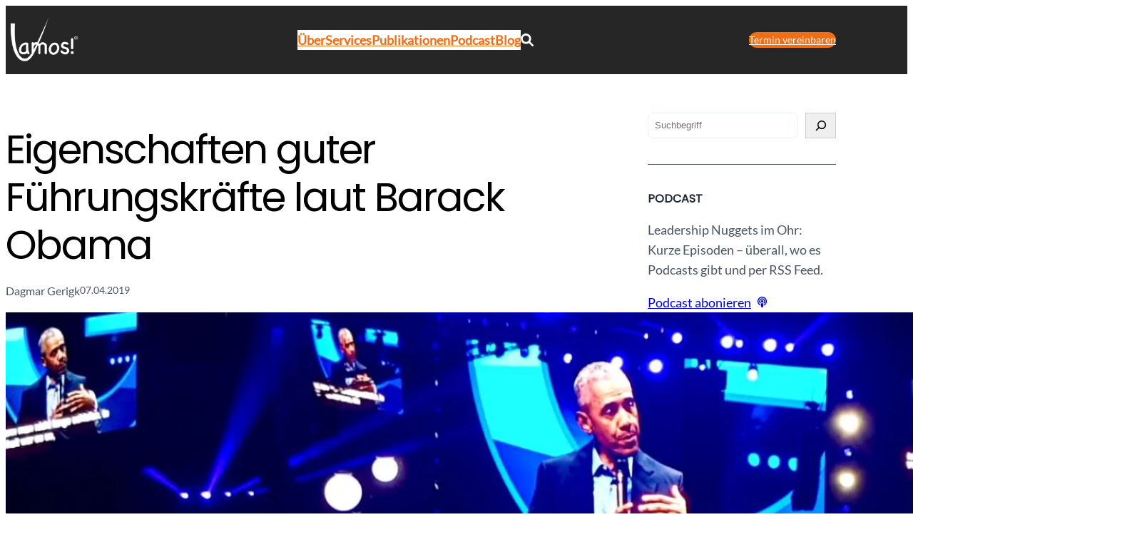

--- FILE ---
content_type: text/html; charset=UTF-8
request_url: https://vamos.coach/blog/eigenschaften-guter-fuehrungskraefte/
body_size: 74605
content:
<!DOCTYPE html><html lang="de"><head><meta charset="UTF-8" /><meta name="viewport" content="width=device-width, initial-scale=1" /><link rel="preload" href="https://vamos.coach/wp-content/uploads/uag-plugin/assets/fonts/poppins/pxiEyp8kv8JHgFVrJJfecg.woff2" as="font" type="font/woff2"><meta name='robots' content='index, follow, max-image-preview:large, max-snippet:-1, max-video-preview:-1' /><style>img:is([sizes="auto" i], [sizes^="auto," i]) { contain-intrinsic-size: 3000px 1500px }</style> <script data-no-defer="1" data-ezscrex="false" data-cfasync="false" data-pagespeed-no-defer data-cookieconsent="ignore">var ctPublicFunctions = {"_ajax_nonce":"1d439ed978","_rest_nonce":"09294b3ceb","_ajax_url":"\/wp-admin\/admin-ajax.php","_rest_url":"https:\/\/vamos.coach\/wp-json\/","data__cookies_type":"none","data__ajax_type":"rest","data__bot_detector_enabled":"1","data__frontend_data_log_enabled":1,"cookiePrefix":"","wprocket_detected":false,"host_url":"vamos.coach","text__ee_click_to_select":"Klicke, um die gesamten Daten auszuw\u00e4hlen","text__ee_original_email":"Die vollst\u00e4ndige Adresse lautet","text__ee_got_it":"Verstanden","text__ee_blocked":"Blockiert","text__ee_cannot_connect":"Kann keine Verbindung herstellen","text__ee_cannot_decode":"Kann E-Mail nicht dekodieren. Unbekannter Grund","text__ee_email_decoder":"CleanTalk E-Mail-Decoder","text__ee_wait_for_decoding":"Die Magie ist unterwegs!","text__ee_decoding_process":"Bitte warte einen Moment, w\u00e4hrend wir die Kontaktdaten entschl\u00fcsseln."}</script> <script data-no-defer="1" data-ezscrex="false" data-cfasync="false" data-pagespeed-no-defer data-cookieconsent="ignore">var ctPublic = {"_ajax_nonce":"1d439ed978","settings__forms__check_internal":"0","settings__forms__check_external":"0","settings__forms__force_protection":"0","settings__forms__search_test":"1","settings__forms__wc_add_to_cart":"0","settings__data__bot_detector_enabled":"1","settings__sfw__anti_crawler":0,"blog_home":"https:\/\/vamos.coach\/","pixel__setting":"3","pixel__enabled":true,"pixel__url":null,"data__email_check_before_post":"0","data__email_check_exist_post":"1","data__cookies_type":"none","data__key_is_ok":true,"data__visible_fields_required":true,"wl_brandname":"Anti-Spam by CleanTalk","wl_brandname_short":"CleanTalk","ct_checkjs_key":"bd945ea41722f3711ebb4bde97de30970646a7fea6065cd9942630b2c65e1850","emailEncoderPassKey":"384a50956a12a48a473b7c06f54f6100","bot_detector_forms_excluded":"W10=","advancedCacheExists":false,"varnishCacheExists":false,"wc_ajax_add_to_cart":false}</script> <meta name="description" content="Diese Eigenschaften guter Führungskräfte lassen laut Barack Obama die Mitarbeiter effizienter und motivierter arbeiten." /><link rel="canonical" href="https://vamos.coach/blog/eigenschaften-guter-fuehrungskraefte/" /><meta property="og:locale" content="de_DE" /><meta property="og:type" content="article" /><meta property="og:title" content="Eigenschaften guter Führungskräfte laut Barack Obama" /><meta property="og:description" content="Diese Eigenschaften guter Führungskräfte lassen laut Barack Obama die Mitarbeiter effizienter und motivierter arbeiten." /><meta property="og:url" content="https://vamos.coach/blog/eigenschaften-guter-fuehrungskraefte/" /><meta property="og:site_name" content="Vamos! Dagmar Gerigk" /><meta property="article:published_time" content="2019-04-07T12:44:12+00:00" /><meta property="article:modified_time" content="2025-10-31T15:24:29+00:00" /><meta property="og:image" content="https://vamos.coach/wp-content/uploads/2019/04/Eigenschaften-guter-Fuhrungskrafte-Barack-Obama.jpg" /><meta property="og:image:width" content="1600" /><meta property="og:image:height" content="900" /><meta property="og:image:type" content="image/jpeg" /><meta name="author" content="Dagmar Gerigk" /><meta name="twitter:card" content="summary_large_image" /><meta name="twitter:title" content="Eigenschaften guter Führungskräfte laut Barack Obama" /><meta name="twitter:description" content="Diese Eigenschaften guter Führungskräfte lassen laut Barack Obama die Mitarbeiter effizienter und motivierter arbeiten." /><meta name="twitter:image" content="https://vamos.coach/wp-content/uploads/2019/04/Eigenschaften-guter-Fuhrungskrafte-Barack-Obama.jpg" /><meta name="twitter:label1" content="Verfasst von" /><meta name="twitter:data1" content="Dagmar Gerigk" /><meta name="twitter:label2" content="Geschätzte Lesezeit" /><meta name="twitter:data2" content="8 Minuten" /> <script type="application/ld+json" class="yoast-schema-graph">{"@context":"https://schema.org","@graph":[{"@type":"Article","@id":"https://vamos.coach/blog/eigenschaften-guter-fuehrungskraefte/#article","isPartOf":{"@id":"https://vamos.coach/blog/eigenschaften-guter-fuehrungskraefte/"},"author":{"name":"Dagmar Gerigk","@id":"https://palegoldenrod-llama-938929.hostingersite.com/#/schema/person/66b2e49cff2ecd2e62138d7bf0ed30ed"},"headline":"Eigenschaften guter Führungskräfte laut Barack Obama","datePublished":"2019-04-07T12:44:12+00:00","dateModified":"2025-10-31T15:24:29+00:00","mainEntityOfPage":{"@id":"https://vamos.coach/blog/eigenschaften-guter-fuehrungskraefte/"},"wordCount":1435,"commentCount":0,"publisher":{"@id":"https://palegoldenrod-llama-938929.hostingersite.com/#organization"},"image":{"@id":"https://vamos.coach/blog/eigenschaften-guter-fuehrungskraefte/#primaryimage"},"thumbnailUrl":"https://vamos.coach/wp-content/uploads/2019/04/Eigenschaften-guter-Fuhrungskrafte-Barack-Obama.jpg","keywords":["Change Management","Delegieren","Digitale Führung","Kommunikation","Leadership","Mindset","Motivation","Strategie"],"articleSection":["(Digitale) Führung","Change Management","Motivation und Inspiration","Strategie und Leistung"],"inLanguage":"de","potentialAction":[{"@type":"CommentAction","name":"Comment","target":["https://vamos.coach/blog/eigenschaften-guter-fuehrungskraefte/#respond"]}]},{"@type":"WebPage","@id":"https://vamos.coach/blog/eigenschaften-guter-fuehrungskraefte/","url":"https://vamos.coach/blog/eigenschaften-guter-fuehrungskraefte/","name":"Eigenschaften guter Führungskräfte | Vamos! Dagmar Gerigk","isPartOf":{"@id":"https://palegoldenrod-llama-938929.hostingersite.com/#website"},"primaryImageOfPage":{"@id":"https://vamos.coach/blog/eigenschaften-guter-fuehrungskraefte/#primaryimage"},"image":{"@id":"https://vamos.coach/blog/eigenschaften-guter-fuehrungskraefte/#primaryimage"},"thumbnailUrl":"https://vamos.coach/wp-content/uploads/2019/04/Eigenschaften-guter-Fuhrungskrafte-Barack-Obama.jpg","datePublished":"2019-04-07T12:44:12+00:00","dateModified":"2025-10-31T15:24:29+00:00","description":"Diese Eigenschaften guter Führungskräfte lassen laut Barack Obama die Mitarbeiter effizienter und motivierter arbeiten.","breadcrumb":{"@id":"https://vamos.coach/blog/eigenschaften-guter-fuehrungskraefte/#breadcrumb"},"inLanguage":"de","potentialAction":[{"@type":"ReadAction","target":["https://vamos.coach/blog/eigenschaften-guter-fuehrungskraefte/"]}]},{"@type":"ImageObject","inLanguage":"de","@id":"https://vamos.coach/blog/eigenschaften-guter-fuehrungskraefte/#primaryimage","url":"https://vamos.coach/wp-content/uploads/2019/04/Eigenschaften-guter-Fuhrungskrafte-Barack-Obama.jpg","contentUrl":"https://vamos.coach/wp-content/uploads/2019/04/Eigenschaften-guter-Fuhrungskrafte-Barack-Obama.jpg","width":1600,"height":900,"caption":"Eigenschaften guter Führungskräfte"},{"@type":"BreadcrumbList","@id":"https://vamos.coach/blog/eigenschaften-guter-fuehrungskraefte/#breadcrumb","itemListElement":[{"@type":"ListItem","position":1,"name":"Home","item":"https://vamos.coach/"},{"@type":"ListItem","position":2,"name":"Blog","item":"https://palegoldenrod-llama-938929.hostingersite.com/blog/"},{"@type":"ListItem","position":3,"name":"Eigenschaften guter Führungskräfte laut Barack Obama"}]},{"@type":"WebSite","@id":"https://palegoldenrod-llama-938929.hostingersite.com/#website","url":"https://palegoldenrod-llama-938929.hostingersite.com/","name":"Vamos! Dagmar Gerigk","description":"Werde der Chef, den du früher gern gehabt hättest!","publisher":{"@id":"https://palegoldenrod-llama-938929.hostingersite.com/#organization"},"potentialAction":[{"@type":"SearchAction","target":{"@type":"EntryPoint","urlTemplate":"https://palegoldenrod-llama-938929.hostingersite.com/?s={search_term_string}"},"query-input":{"@type":"PropertyValueSpecification","valueRequired":true,"valueName":"search_term_string"}}],"inLanguage":"de"},{"@type":"Organization","@id":"https://palegoldenrod-llama-938929.hostingersite.com/#organization","name":"Vamos! Dagmar Gerigk","url":"https://palegoldenrod-llama-938929.hostingersite.com/","logo":{"@type":"ImageObject","inLanguage":"de","@id":"https://palegoldenrod-llama-938929.hostingersite.com/#/schema/logo/image/","url":"https://vamos.coach/wp-content/uploads/2025/08/cropped-Vamos-logo_720x720_original.png","contentUrl":"https://vamos.coach/wp-content/uploads/2025/08/cropped-Vamos-logo_720x720_original.png","width":720,"height":483,"caption":"Vamos! Dagmar Gerigk"},"image":{"@id":"https://palegoldenrod-llama-938929.hostingersite.com/#/schema/logo/image/"},"sameAs":["https://www.linkedin.com/in/dagmargerigk"]},{"@type":"Person","@id":"https://palegoldenrod-llama-938929.hostingersite.com/#/schema/person/66b2e49cff2ecd2e62138d7bf0ed30ed","name":"Dagmar Gerigk","image":{"@type":"ImageObject","inLanguage":"de","@id":"https://palegoldenrod-llama-938929.hostingersite.com/#/schema/person/image/","url":"https://vamos.coach/wp-content/litespeed/avatar/71d8580840e8a9a8d2fc36acf3cfeab1.jpg?ver=1766844467","contentUrl":"https://vamos.coach/wp-content/litespeed/avatar/71d8580840e8a9a8d2fc36acf3cfeab1.jpg?ver=1766844467","caption":"Dagmar Gerigk"},"url":"https://vamos.coach/blog/author/dljbrcfctn1w/"}]}</script> <title>Eigenschaften guter Führungskräfte | Vamos! Dagmar Gerigk</title><link rel='dns-prefetch' href='//fd.cleantalk.org' /><link rel='dns-prefetch' href='//www.googletagmanager.com' /><link rel="alternate" type="application/rss+xml" title="Vamos! Dagmar Gerigk &raquo; Feed" href="https://vamos.coach/feed/" /><link rel="alternate" type="application/rss+xml" title="Vamos! Dagmar Gerigk &raquo; Kommentar-Feed" href="https://vamos.coach/comments/feed/" /> <script consent-skip-blocker="1" data-skip-lazy-load="js-extra"  data-cfasync="false">(function(w,d){w[d]=w[d]||[];w.gtag=function(){w[d].push(arguments)}})(window,"dataLayer");</script><script consent-skip-blocker="1" data-skip-lazy-load="js-extra"  data-cfasync="false">window.gtag && (()=>{gtag('set', 'url_passthrough', false);
gtag('set', 'ads_data_redaction', true);
for (const d of [{"ad_storage":"denied","ad_user_data":"denied","ad_personalization":"denied","analytics_storage":"denied","functionality_storage":"denied","personalization_storage":"denied","security_storage":"denied","wait_for_update":1000}]) {
	gtag('consent', 'default', d);
}})()</script><style>[consent-id]:not(.rcb-content-blocker):not([consent-transaction-complete]):not([consent-visual-use-parent^="children:"]):not([consent-confirm]){opacity:0!important;}
.rcb-content-blocker+.rcb-content-blocker-children-fallback~*{display:none!important;}</style><link rel="preload" href="https://vamos.coach/wp-content/6713a54fa938397a615440291f72a055/dist/1693162265.js" as="script" /><link rel="preload" href="https://vamos.coach/wp-content/6713a54fa938397a615440291f72a055/dist/1730483130.js" as="script" /><link rel="preload" href="https://vamos.coach/wp-content/plugins/real-cookie-banner-pro/public/lib/animate.css/animate.min.css" as="style" /><link rel="alternate" type="application/rss+xml" title="Vamos! Dagmar Gerigk &raquo; Eigenschaften guter Führungskräfte laut Barack Obama-Kommentar-Feed" href="https://vamos.coach/blog/eigenschaften-guter-fuehrungskraefte/feed/" /> <script data-cfasync="false" defer src="https://vamos.coach/wp-content/6713a54fa938397a615440291f72a055/dist/1693162265.js" id="real-cookie-banner-pro-vendor-real-cookie-banner-pro-banner-js"></script> <script type="application/json" data-skip-lazy-load="js-extra" data-skip-moving="true" data-no-defer nitro-exclude data-alt-type="application/ld+json" data-dont-merge data-wpmeteor-nooptimize="true" data-cfasync="false" id="a6fd279c9344373bfedf813172340a4931-js-extra">{"slug":"real-cookie-banner-pro","textDomain":"real-cookie-banner","version":"5.2.9","restUrl":"https:\/\/vamos.coach\/wp-json\/real-cookie-banner\/v1\/","restNamespace":"real-cookie-banner\/v1","restPathObfuscateOffset":"93f47ccf0d6c39f1","restRoot":"https:\/\/vamos.coach\/wp-json\/","restQuery":{"_v":"5.2.9","_locale":"user"},"restNonce":"09294b3ceb","restRecreateNonceEndpoint":"https:\/\/vamos.coach\/wp-admin\/admin-ajax.php?action=rest-nonce","publicUrl":"https:\/\/vamos.coach\/wp-content\/plugins\/real-cookie-banner-pro\/public\/","chunkFolder":"dist","chunksLanguageFolder":"https:\/\/vamos.coach\/wp-content\/languages\/mo-cache\/real-cookie-banner-pro\/","chunks":{"chunk-config-tab-blocker.lite.js":["de_DE-83d48f038e1cf6148175589160cda67e","de_DE-e5c2f3318cd06f18a058318f5795a54b","de_DE-76129424d1eb6744d17357561a128725","de_DE-d3d8ada331df664d13fa407b77bc690b"],"chunk-config-tab-blocker.pro.js":["de_DE-ddf5ae983675e7b6eec2afc2d53654a2","de_DE-487d95eea292aab22c80aa3ae9be41f0","de_DE-ab0e642081d4d0d660276c9cebfe9f5d","de_DE-0f5f6074a855fa677e6086b82145bd50"],"chunk-config-tab-consent.lite.js":["de_DE-3823d7521a3fc2857511061e0d660408"],"chunk-config-tab-consent.pro.js":["de_DE-9cb9ecf8c1e8ce14036b5f3a5e19f098"],"chunk-config-tab-cookies.lite.js":["de_DE-1a51b37d0ef409906245c7ed80d76040","de_DE-e5c2f3318cd06f18a058318f5795a54b","de_DE-76129424d1eb6744d17357561a128725"],"chunk-config-tab-cookies.pro.js":["de_DE-572ee75deed92e7a74abba4b86604687","de_DE-487d95eea292aab22c80aa3ae9be41f0","de_DE-ab0e642081d4d0d660276c9cebfe9f5d"],"chunk-config-tab-dashboard.lite.js":["de_DE-f843c51245ecd2b389746275b3da66b6"],"chunk-config-tab-dashboard.pro.js":["de_DE-ae5ae8f925f0409361cfe395645ac077"],"chunk-config-tab-import.lite.js":["de_DE-66df94240f04843e5a208823e466a850"],"chunk-config-tab-import.pro.js":["de_DE-e5fee6b51986d4ff7a051d6f6a7b076a"],"chunk-config-tab-licensing.lite.js":["de_DE-e01f803e4093b19d6787901b9591b5a6"],"chunk-config-tab-licensing.pro.js":["de_DE-4918ea9704f47c2055904e4104d4ffba"],"chunk-config-tab-scanner.lite.js":["de_DE-b10b39f1099ef599835c729334e38429"],"chunk-config-tab-scanner.pro.js":["de_DE-752a1502ab4f0bebfa2ad50c68ef571f"],"chunk-config-tab-settings.lite.js":["de_DE-37978e0b06b4eb18b16164a2d9c93a2c"],"chunk-config-tab-settings.pro.js":["de_DE-e59d3dcc762e276255c8989fbd1f80e3"],"chunk-config-tab-tcf.lite.js":["de_DE-4f658bdbf0aa370053460bc9e3cd1f69","de_DE-e5c2f3318cd06f18a058318f5795a54b","de_DE-d3d8ada331df664d13fa407b77bc690b"],"chunk-config-tab-tcf.pro.js":["de_DE-e1e83d5b8a28f1f91f63b9de2a8b181a","de_DE-487d95eea292aab22c80aa3ae9be41f0","de_DE-0f5f6074a855fa677e6086b82145bd50"]},"others":{"customizeValuesBanner":"{\"layout\":{\"type\":\"dialog\",\"maxHeightEnabled\":true,\"maxHeight\":740,\"dialogMaxWidth\":530,\"dialogPosition\":\"middleCenter\",\"dialogMargin\":[0,0,0,0],\"bannerPosition\":\"bottom\",\"bannerMaxWidth\":1024,\"dialogBorderRadius\":3,\"borderRadius\":5,\"animationIn\":\"slideInUp\",\"animationInDuration\":500,\"animationInOnlyMobile\":true,\"animationOut\":\"none\",\"animationOutDuration\":500,\"animationOutOnlyMobile\":true,\"overlay\":true,\"overlayBg\":\"#000000\",\"overlayBgAlpha\":50,\"overlayBlur\":2},\"decision\":{\"acceptAll\":\"button\",\"acceptEssentials\":\"button\",\"showCloseIcon\":false,\"acceptIndividual\":\"link\",\"buttonOrder\":\"all,essential,save,individual\",\"showGroups\":false,\"groupsFirstView\":false,\"saveButton\":\"always\"},\"design\":{\"bg\":\"#ffffff\",\"textAlign\":\"center\",\"linkTextDecoration\":\"underline\",\"borderWidth\":0,\"borderColor\":\"#ffffff\",\"fontSize\":13,\"fontColor\":\"#2b2b2b\",\"fontInheritFamily\":true,\"fontFamily\":\"Arial, Helvetica, sans-serif\",\"fontWeight\":\"normal\",\"boxShadowEnabled\":true,\"boxShadowOffsetX\":0,\"boxShadowOffsetY\":5,\"boxShadowBlurRadius\":13,\"boxShadowSpreadRadius\":0,\"boxShadowColor\":\"#000000\",\"boxShadowColorAlpha\":20},\"headerDesign\":{\"inheritBg\":true,\"bg\":\"#f4f4f4\",\"inheritTextAlign\":true,\"textAlign\":\"center\",\"padding\":[17,20,15,20],\"logo\":\"\",\"logoRetina\":\"\",\"logoMaxHeight\":40,\"logoPosition\":\"left\",\"logoMargin\":[5,15,5,15],\"fontSize\":20,\"fontColor\":\"#2b2b2b\",\"fontInheritFamily\":true,\"fontFamily\":\"Arial, Helvetica, sans-serif\",\"fontWeight\":\"normal\",\"borderWidth\":1,\"borderColor\":\"#efefef\"},\"bodyDesign\":{\"padding\":[15,20,5,20],\"descriptionInheritFontSize\":true,\"descriptionFontSize\":13,\"dottedGroupsInheritFontSize\":true,\"dottedGroupsFontSize\":13,\"dottedGroupsBulletColor\":\"#15779b\",\"teachingsInheritTextAlign\":true,\"teachingsTextAlign\":\"center\",\"teachingsSeparatorActive\":true,\"teachingsSeparatorWidth\":50,\"teachingsSeparatorHeight\":1,\"teachingsSeparatorColor\":\"#15779b\",\"teachingsInheritFontSize\":false,\"teachingsFontSize\":12,\"teachingsInheritFontColor\":false,\"teachingsFontColor\":\"#757575\",\"accordionMargin\":[10,0,5,0],\"accordionPadding\":[5,10,5,10],\"accordionArrowType\":\"outlined\",\"accordionArrowColor\":\"#15779b\",\"accordionBg\":\"#ffffff\",\"accordionActiveBg\":\"#f9f9f9\",\"accordionHoverBg\":\"#efefef\",\"accordionBorderWidth\":1,\"accordionBorderColor\":\"#efefef\",\"accordionTitleFontSize\":12,\"accordionTitleFontColor\":\"#2b2b2b\",\"accordionTitleFontWeight\":\"normal\",\"accordionDescriptionMargin\":[5,0,0,0],\"accordionDescriptionFontSize\":12,\"accordionDescriptionFontColor\":\"#757575\",\"accordionDescriptionFontWeight\":\"normal\",\"acceptAllOneRowLayout\":false,\"acceptAllPadding\":[10,10,10,10],\"acceptAllBg\":\"#15779b\",\"acceptAllTextAlign\":\"center\",\"acceptAllFontSize\":18,\"acceptAllFontColor\":\"#ffffff\",\"acceptAllFontWeight\":\"normal\",\"acceptAllBorderWidth\":0,\"acceptAllBorderColor\":\"#000000\",\"acceptAllHoverBg\":\"#11607d\",\"acceptAllHoverFontColor\":\"#ffffff\",\"acceptAllHoverBorderColor\":\"#000000\",\"acceptEssentialsUseAcceptAll\":true,\"acceptEssentialsButtonType\":\"\",\"acceptEssentialsPadding\":[10,10,10,10],\"acceptEssentialsBg\":\"#efefef\",\"acceptEssentialsTextAlign\":\"center\",\"acceptEssentialsFontSize\":18,\"acceptEssentialsFontColor\":\"#0a0a0a\",\"acceptEssentialsFontWeight\":\"normal\",\"acceptEssentialsBorderWidth\":0,\"acceptEssentialsBorderColor\":\"#000000\",\"acceptEssentialsHoverBg\":\"#e8e8e8\",\"acceptEssentialsHoverFontColor\":\"#000000\",\"acceptEssentialsHoverBorderColor\":\"#000000\",\"acceptIndividualPadding\":[5,5,5,5],\"acceptIndividualBg\":\"#ffffff\",\"acceptIndividualTextAlign\":\"center\",\"acceptIndividualFontSize\":16,\"acceptIndividualFontColor\":\"#15779b\",\"acceptIndividualFontWeight\":\"normal\",\"acceptIndividualBorderWidth\":0,\"acceptIndividualBorderColor\":\"#000000\",\"acceptIndividualHoverBg\":\"#ffffff\",\"acceptIndividualHoverFontColor\":\"#11607d\",\"acceptIndividualHoverBorderColor\":\"#000000\"},\"footerDesign\":{\"poweredByLink\":false,\"inheritBg\":false,\"bg\":\"#fcfcfc\",\"inheritTextAlign\":true,\"textAlign\":\"center\",\"padding\":[10,20,15,20],\"fontSize\":14,\"fontColor\":\"#757474\",\"fontInheritFamily\":true,\"fontFamily\":\"Arial, Helvetica, sans-serif\",\"fontWeight\":\"normal\",\"hoverFontColor\":\"#2b2b2b\",\"borderWidth\":1,\"borderColor\":\"#efefef\",\"languageSwitcher\":\"flags\"},\"texts\":{\"headline\":\"Privatsph\\u00e4re-Einstellungen\",\"description\":\"Wir verwenden Cookies und \\u00e4hnliche Technologien auf unserer Website und verarbeiten personenbezogene Daten von dir (z.B. IP-Adresse), um z.B. Inhalte und Anzeigen zu personalisieren, Medien von Drittanbietern einzubinden oder Zugriffe auf unsere Website zu analysieren. Die Datenverarbeitung kann auch erst in Folge gesetzter Cookies stattfinden. Wir teilen diese Daten mit Dritten, die wir in den Privatsph\\u00e4re-Einstellungen benennen.<br \\\/><br \\\/>Die Datenverarbeitung kann mit deiner Einwilligung oder auf Basis eines berechtigten Interesses erfolgen, dem du in den Privatsph\\u00e4re-Einstellungen widersprechen kannst. Du hast das Recht, nicht einzuwilligen und deine Einwilligung zu einem sp\\u00e4teren Zeitpunkt zu \\u00e4ndern oder zu widerrufen. Der Widerruf wird sofort wirksam, hat jedoch keine Auswirkungen auf bereits verarbeitete Daten. Weitere Informationen zur Verwendung deiner Daten findest du in unserer {{privacyPolicy}}Datenschutzerkl\\u00e4rung{{\\\/privacyPolicy}}.\",\"acceptAll\":\"Alle akzeptieren\",\"acceptEssentials\":\"Weiter ohne Einwilligung\",\"acceptIndividual\":\"Privatsph\\u00e4re-Einstellungen individuell festlegen\",\"poweredBy\":\"1\",\"dataProcessingInUnsafeCountries\":\"Einige Services verarbeiten personenbezogene Daten in unsicheren Drittl\\u00e4ndern. Mit deiner Einwilligung stimmst du auch der Datenverarbeitung gekennzeichneter Services gem\\u00e4\\u00df {{legalBasis}} zu, mit Risiken wie unzureichenden Rechtsmitteln, unbefugtem Zugriff durch Beh\\u00f6rden ohne Information oder Widerspruchsm\\u00f6glichkeit, unbefugter Weitergabe an Dritte und unzureichenden Datensicherheitsma\\u00dfnahmen.\",\"ageNoticeBanner\":\"Du bist unter {{minAge}} Jahre alt? Dann kannst du nicht in optionale Services einwilligen. Du kannst deine Eltern oder Erziehungsberechtigten bitten, mit dir in diese Services einzuwilligen.\",\"ageNoticeBlocker\":\"Du bist unter {{minAge}} Jahre alt? Leider darfst du in diesen Service nicht selbst einwilligen, um diese Inhalte zu sehen. Bitte deine Eltern oder Erziehungsberechtigten, in den Service mit dir einzuwilligen!\",\"listServicesNotice\":\"Wenn du alle Services akzeptierst, erlaubst du, dass {{services}} geladen werden. Diese sind nach ihrem Zweck in Gruppen {{serviceGroups}} unterteilt (Zugeh\\u00f6rigkeit durch hochgestellte Zahlen gekennzeichnet).\",\"listServicesLegitimateInterestNotice\":\"Au\\u00dferdem werden {{services}} auf der Grundlage eines berechtigten Interesses geladen.\",\"tcfStacksCustomName\":\"Services mit verschiedenen Zwecken au\\u00dferhalb des TCF-Standards\",\"tcfStacksCustomDescription\":\"Services, die Einwilligungen nicht \\u00fcber den TCF-Standard, sondern \\u00fcber andere Technologien teilen. Diese werden nach ihrem Zweck in mehrere Gruppen unterteilt. Einige davon werden aufgrund eines berechtigten Interesses genutzt (z.B. Gefahrenabwehr), andere werden nur mit deiner Einwilligung genutzt. Details zu den einzelnen Gruppen und Zwecken der Services findest du in den individuellen Privatsph\\u00e4re-Einstellungen.\",\"consentForwardingExternalHosts\":\"Deine Einwilligung gilt auch auf {{websites}}.\",\"blockerHeadline\":\"{{name}} aufgrund von Privatsph\\u00e4re-Einstellungen blockiert\",\"blockerLinkShowMissing\":\"Zeige alle Services, in die du noch einwilligen musst\",\"blockerLoadButton\":\"Services akzeptieren und Inhalte laden\",\"blockerAcceptInfo\":\"Wenn du die blockierten Inhalte l\\u00e4dst, werden deine Datenschutzeinstellungen angepasst. Inhalte aus diesem Service werden in Zukunft nicht mehr blockiert.\",\"stickyHistory\":\"Historie der Privatsph\\u00e4re-Einstellungen\",\"stickyRevoke\":\"Einwilligungen widerrufen\",\"stickyRevokeSuccessMessage\":\"Du hast die Einwilligung f\\u00fcr Services mit dessen Cookies und Verarbeitung personenbezogener Daten erfolgreich widerrufen. Die Seite wird jetzt neu geladen!\",\"stickyChange\":\"Privatsph\\u00e4re-Einstellungen \\u00e4ndern\"},\"individualLayout\":{\"inheritDialogMaxWidth\":false,\"dialogMaxWidth\":970,\"inheritBannerMaxWidth\":true,\"bannerMaxWidth\":1980,\"descriptionTextAlign\":\"left\"},\"group\":{\"checkboxBg\":\"#f0f0f0\",\"checkboxBorderWidth\":1,\"checkboxBorderColor\":\"#d2d2d2\",\"checkboxActiveColor\":\"#ffffff\",\"checkboxActiveBg\":\"#15779b\",\"checkboxActiveBorderColor\":\"#11607d\",\"groupInheritBg\":true,\"groupBg\":\"#f4f4f4\",\"groupPadding\":[15,15,15,15],\"groupSpacing\":10,\"groupBorderRadius\":5,\"groupBorderWidth\":1,\"groupBorderColor\":\"#f4f4f4\",\"headlineFontSize\":16,\"headlineFontWeight\":\"normal\",\"headlineFontColor\":\"#2b2b2b\",\"descriptionFontSize\":14,\"descriptionFontColor\":\"#757575\",\"linkColor\":\"#757575\",\"linkHoverColor\":\"#2b2b2b\",\"detailsHideLessRelevant\":true},\"saveButton\":{\"useAcceptAll\":true,\"type\":\"button\",\"padding\":[10,10,10,10],\"bg\":\"#efefef\",\"textAlign\":\"center\",\"fontSize\":18,\"fontColor\":\"#0a0a0a\",\"fontWeight\":\"normal\",\"borderWidth\":0,\"borderColor\":\"#000000\",\"hoverBg\":\"#e8e8e8\",\"hoverFontColor\":\"#000000\",\"hoverBorderColor\":\"#000000\"},\"individualTexts\":{\"headline\":\"Individuelle Privatsph\\u00e4re-Einstellungen\",\"description\":\"Wir verwenden Cookies und \\u00e4hnliche Technologien auf unserer Website und verarbeiten personenbezogene Daten von dir (z.B. IP-Adresse), um z.B. Inhalte und Anzeigen zu personalisieren, Medien von Drittanbietern einzubinden oder Zugriffe auf unsere Website zu analysieren. Die Datenverarbeitung kann auch erst in Folge gesetzter Cookies stattfinden. Wir teilen diese Daten mit Dritten, die wir in den Privatsph\\u00e4re-Einstellungen benennen.<br \\\/><br \\\/>Die Datenverarbeitung kann mit deiner Einwilligung oder auf Basis eines berechtigten Interesses erfolgen, dem du in den Privatsph\\u00e4re-Einstellungen widersprechen kannst. Du hast das Recht, nicht einzuwilligen und deine Einwilligung zu einem sp\\u00e4teren Zeitpunkt zu \\u00e4ndern oder zu widerrufen. Der Widerruf wird sofort wirksam, hat jedoch keine Auswirkungen auf bereits verarbeitete Daten. Weitere Informationen zur Verwendung deiner Daten findest du in unserer {{privacyPolicy}}Datenschutzerkl\\u00e4rung{{\\\/privacyPolicy}}.<br \\\/><br \\\/>Im Folgenden findest du eine \\u00dcbersicht \\u00fcber alle Services, die von dieser Website genutzt werden. Du kannst dir detaillierte Informationen zu jedem Service ansehen und ihm einzeln zustimmen oder von deinem Widerspruchsrecht Gebrauch machen.\",\"save\":\"Individuelle Auswahlen speichern\",\"showMore\":\"Service-Informationen anzeigen\",\"hideMore\":\"Service-Informationen ausblenden\",\"postamble\":\"\"},\"mobile\":{\"enabled\":true,\"maxHeight\":400,\"hideHeader\":false,\"alignment\":\"bottom\",\"scalePercent\":90,\"scalePercentVertical\":-50},\"sticky\":{\"enabled\":true,\"animationsEnabled\":true,\"alignment\":\"left\",\"bubbleBorderRadius\":50,\"icon\":\"fingerprint\",\"iconCustom\":\"\",\"iconCustomRetina\":\"\",\"iconSize\":30,\"iconColor\":\"#ffffff\",\"bubbleMargin\":[10,20,20,20],\"bubblePadding\":15,\"bubbleBg\":\"#15779b\",\"bubbleBorderWidth\":0,\"bubbleBorderColor\":\"#10556f\",\"boxShadowEnabled\":true,\"boxShadowOffsetX\":0,\"boxShadowOffsetY\":2,\"boxShadowBlurRadius\":5,\"boxShadowSpreadRadius\":1,\"boxShadowColor\":\"#105b77\",\"boxShadowColorAlpha\":40,\"bubbleHoverBg\":\"#ffffff\",\"bubbleHoverBorderColor\":\"#000000\",\"hoverIconColor\":\"#000000\",\"hoverIconCustom\":\"\",\"hoverIconCustomRetina\":\"\",\"menuFontSize\":16,\"menuBorderRadius\":5,\"menuItemSpacing\":10,\"menuItemPadding\":[5,10,5,10]},\"customCss\":{\"css\":\"\",\"antiAdBlocker\":\"y\"}}","isPro":true,"showProHints":false,"proUrl":"https:\/\/devowl.io\/de\/go\/real-cookie-banner?source=rcb-lite","showLiteNotice":false,"frontend":{"groups":"[{\"id\":53,\"name\":\"Essenziell\",\"slug\":\"essenziell\",\"description\":\"Essenzielle Services sind f\\u00fcr die grundlegende Funktionalit\\u00e4t der Website erforderlich. Sie enthalten nur technisch notwendige Services. Diesen Services kann nicht widersprochen werden.\",\"isEssential\":true,\"isDefault\":true,\"items\":[{\"id\":18821,\"name\":\"CleanTalk sub service\",\"purpose\":\"\",\"providerContact\":{\"phone\":\"\",\"email\":\"\",\"link\":\"\"},\"isProviderCurrentWebsite\":false,\"provider\":\"CleanTalk Inc., 711 S Carson street, suite 4, Carson city, NV, 89701, USA\",\"uniqueName\":\"cleantalk-sub-service\",\"isEmbeddingOnlyExternalResources\":false,\"legalBasis\":\"consent\",\"dataProcessingInCountries\":[],\"dataProcessingInCountriesSpecialTreatments\":[],\"technicalDefinitions\":[{\"type\":\"http\",\"name\":\"apbct_cookies_test\",\"host\":\"vamos.coach\",\"duration\":0,\"durationUnit\":\"y\",\"isSessionDuration\":true,\"purpose\":\"\"},{\"type\":\"http\",\"name\":\"apbct_*\",\"host\":\"vamos.coach\",\"duration\":0,\"durationUnit\":\"y\",\"isSessionDuration\":true,\"purpose\":\"\"},{\"type\":\"http\",\"name\":\"ct_*\",\"host\":\"vamos.coach\",\"duration\":0,\"durationUnit\":\"y\",\"isSessionDuration\":true,\"purpose\":\"\"},{\"type\":\"http\",\"name\":\"ct_sfw_*\",\"host\":\"vamos.coach\",\"duration\":0,\"durationUnit\":\"y\",\"isSessionDuration\":true,\"purpose\":\"\"},{\"type\":\"http\",\"name\":\"ct_sfw_pass_key\",\"host\":\"vamos.coach\",\"duration\":0,\"durationUnit\":\"y\",\"isSessionDuration\":true,\"purpose\":\"\"}],\"codeDynamics\":[],\"providerPrivacyPolicyUrl\":\"https:\\\/\\\/cleantalk.org\\\/publicoffer#privacy\",\"providerLegalNoticeUrl\":\"\",\"tagManagerOptInEventName\":\"\",\"tagManagerOptOutEventName\":\"\",\"googleConsentModeConsentTypes\":[],\"executePriority\":10,\"codeOptIn\":\"\",\"executeCodeOptInWhenNoTagManagerConsentIsGiven\":false,\"codeOptOut\":\"\",\"executeCodeOptOutWhenNoTagManagerConsentIsGiven\":false,\"deleteTechnicalDefinitionsAfterOptOut\":false,\"codeOnPageLoad\":\"\",\"presetId\":\"\"},{\"id\":18796,\"name\":\"CleanTalk Spam protection, AntiSpam und Firewall\",\"purpose\":\"CleanTalk verhindert und filtert durch eine Firewall den Zugriff von Angreifern, um Eingaben in Formularen, z.B. Kommentare und Spam zu verhindern. Cookies werden dazu verwendet, um zu testen, ob Cookies gesetzt werden d\\u00fcrfen, zum Sammeln von Informationen \\u00fcber das Verhalten des Besuchers, z.B. von welcher Website er verlinkt wurde, Anzahl der Seitenaufrufe, Zeitpunkt des ersten Aufrufs oder Zeitpunkt des letzten Aufrufs, Informationen \\u00fcber das von dem Benutzer verwendete Ger\\u00e4t, z.B. ob JavaScript in dem Browser zugelassen wird oder die Zeitzone des Nutzers, und zur Zuweisung einer eindeutigen Nutzer-ID, um ihn in der Firewall wiedererkennen zu k\\u00f6nnen.\",\"providerContact\":{\"phone\":\"+17753011130\",\"email\":\"support@cleantalk.org\",\"link\":\"\"},\"isProviderCurrentWebsite\":false,\"provider\":\"CleanTalk Inc., 711 S Carson street, suite 4, Carson city, NV, 89701, USA\",\"uniqueName\":\"cleantalk-spam-protect\",\"isEmbeddingOnlyExternalResources\":false,\"legalBasis\":\"consent\",\"dataProcessingInCountries\":[\"US\"],\"dataProcessingInCountriesSpecialTreatments\":[\"standard-contractual-clauses\",\"provider-is-self-certified-trans-atlantic-data-privacy-framework\"],\"technicalDefinitions\":[{\"type\":\"http\",\"name\":\"apbct_cookies_test\",\"host\":\"vamos.coach\",\"duration\":0,\"durationUnit\":\"y\",\"isSessionDuration\":true,\"purpose\":\"\"},{\"type\":\"http\",\"name\":\"apbct_*\",\"host\":\"vamos.coach\",\"duration\":0,\"durationUnit\":\"y\",\"isSessionDuration\":true,\"purpose\":\"\"},{\"type\":\"http\",\"name\":\"ct_*\",\"host\":\"vamos.coach\",\"duration\":0,\"durationUnit\":\"y\",\"isSessionDuration\":true,\"purpose\":\"\"},{\"type\":\"http\",\"name\":\"ct_sfw_*\",\"host\":\"vamos.coach\",\"duration\":0,\"durationUnit\":\"y\",\"isSessionDuration\":true,\"purpose\":\"\"},{\"type\":\"http\",\"name\":\"ct_sfw_pass_key\",\"host\":\"vamos.coach\",\"duration\":2,\"durationUnit\":\"mo\",\"isSessionDuration\":false,\"purpose\":\"\"}],\"codeDynamics\":[],\"providerPrivacyPolicyUrl\":\"https:\\\/\\\/cleantalk.org\\\/publicoffer#privacy\",\"providerLegalNoticeUrl\":\"\",\"tagManagerOptInEventName\":\"\",\"tagManagerOptOutEventName\":\"\",\"googleConsentModeConsentTypes\":[],\"executePriority\":10,\"codeOptIn\":\"\",\"executeCodeOptInWhenNoTagManagerConsentIsGiven\":false,\"codeOptOut\":\"\",\"executeCodeOptOutWhenNoTagManagerConsentIsGiven\":false,\"deleteTechnicalDefinitionsAfterOptOut\":false,\"codeOnPageLoad\":\"\",\"presetId\":\"cleantalk-spam-protect\"},{\"id\":18759,\"name\":\"Real Cookie Banner\",\"purpose\":\"Real Cookie Banner bittet Website-Besucher um die Einwilligung zum Setzen von Cookies und zur Verarbeitung personenbezogener Daten. Dazu wird jedem Website-Besucher eine UUID (pseudonyme Identifikation des Nutzers) zugewiesen, die bis zum Ablauf des Cookies zur Speicherung der Einwilligung g\\u00fcltig ist. Cookies werden dazu verwendet, um zu testen, ob Cookies gesetzt werden k\\u00f6nnen, um Referenz auf die dokumentierte Einwilligung zu speichern, um zu speichern, in welche Services aus welchen Service-Gruppen der Besucher eingewilligt hat, und, falls Einwilligung nach dem Transparency & Consent Framework (TCF) eingeholt werden, um die Einwilligungen in TCF Partner, Zwecke, besondere Zwecke, Funktionen und besondere Funktionen zu speichern. Im Rahmen der Darlegungspflicht nach DSGVO wird die erhobene Einwilligung vollumf\\u00e4nglich dokumentiert. Dazu z\\u00e4hlt neben den Services und Service-Gruppen, in welche der Besucher eingewilligt hat, und falls Einwilligung nach dem TCF Standard eingeholt werden, in welche TCF Partner, Zwecke und Funktionen der Besucher eingewilligt hat, alle Einstellungen des Cookie Banners zum Zeitpunkt der Einwilligung als auch die technischen Umst\\u00e4nde (z.B. Gr\\u00f6\\u00dfe des Sichtbereichs bei der Einwilligung) und die Nutzerinteraktionen (z.B. Klick auf Buttons), die zur Einwilligung gef\\u00fchrt haben. Die Einwilligung wird pro Sprache einmal erhoben.\",\"providerContact\":{\"phone\":\"\",\"email\":\"\",\"link\":\"\"},\"isProviderCurrentWebsite\":true,\"provider\":\"\",\"uniqueName\":\"\",\"isEmbeddingOnlyExternalResources\":false,\"legalBasis\":\"legal-requirement\",\"dataProcessingInCountries\":[],\"dataProcessingInCountriesSpecialTreatments\":[],\"technicalDefinitions\":[{\"type\":\"http\",\"name\":\"real_cookie_banner*\",\"host\":\".vamos.coach\",\"duration\":365,\"durationUnit\":\"d\",\"isSessionDuration\":false,\"purpose\":\"Eindeutiger Identifikator f\\u00fcr die Einwilligung, aber nicht f\\u00fcr den Website-Besucher. Revisionshash f\\u00fcr die Einstellungen des Cookie-Banners (Texte, Farben, Funktionen, Servicegruppen, Dienste, Content Blocker usw.). IDs f\\u00fcr eingewilligte Services und Service-Gruppen.\"},{\"type\":\"http\",\"name\":\"real_cookie_banner*-tcf\",\"host\":\".vamos.coach\",\"duration\":365,\"durationUnit\":\"d\",\"isSessionDuration\":false,\"purpose\":\"Im Rahmen von TCF gesammelte Einwilligungen, die im TC-String-Format gespeichert werden, einschlie\\u00dflich TCF-Vendoren, -Zwecke, -Sonderzwecke, -Funktionen und -Sonderfunktionen.\"},{\"type\":\"http\",\"name\":\"real_cookie_banner*-gcm\",\"host\":\".vamos.coach\",\"duration\":365,\"durationUnit\":\"d\",\"isSessionDuration\":false,\"purpose\":\"Die im Google Consent Mode gesammelten Einwilligungen in die verschiedenen Einwilligungstypen (Zwecke) werden f\\u00fcr alle mit dem Google Consent Mode kompatiblen Services gespeichert.\"},{\"type\":\"http\",\"name\":\"real_cookie_banner-test\",\"host\":\".vamos.coach\",\"duration\":365,\"durationUnit\":\"d\",\"isSessionDuration\":false,\"purpose\":\"Cookie, der gesetzt wurde, um die Funktionalit\\u00e4t von HTTP-Cookies zu testen. Wird sofort nach dem Test gel\\u00f6scht.\"},{\"type\":\"local\",\"name\":\"real_cookie_banner*\",\"host\":\"https:\\\/\\\/vamos.coach\",\"duration\":1,\"durationUnit\":\"d\",\"isSessionDuration\":false,\"purpose\":\"Eindeutiger Identifikator f\\u00fcr die Einwilligung, aber nicht f\\u00fcr den Website-Besucher. Revisionshash f\\u00fcr die Einstellungen des Cookie-Banners (Texte, Farben, Funktionen, Service-Gruppen, Services, Content Blocker usw.). IDs f\\u00fcr eingewilligte Services und Service-Gruppen. Wird nur solange gespeichert, bis die Einwilligung auf dem Website-Server dokumentiert ist.\"},{\"type\":\"local\",\"name\":\"real_cookie_banner*-tcf\",\"host\":\"https:\\\/\\\/vamos.coach\",\"duration\":1,\"durationUnit\":\"d\",\"isSessionDuration\":false,\"purpose\":\"Im Rahmen von TCF gesammelte Einwilligungen werden im TC-String-Format gespeichert, einschlie\\u00dflich TCF Vendoren, Zwecke, besondere Zwecke, Funktionen und besondere Funktionen. Wird nur solange gespeichert, bis die Einwilligung auf dem Website-Server dokumentiert ist.\"},{\"type\":\"local\",\"name\":\"real_cookie_banner*-gcm\",\"host\":\"https:\\\/\\\/vamos.coach\",\"duration\":1,\"durationUnit\":\"d\",\"isSessionDuration\":false,\"purpose\":\"Im Rahmen des Google Consent Mode erfasste Einwilligungen werden f\\u00fcr alle mit dem Google Consent Mode kompatiblen Services in Einwilligungstypen (Zwecke) gespeichert. Wird nur solange gespeichert, bis die Einwilligung auf dem Website-Server dokumentiert ist.\"},{\"type\":\"local\",\"name\":\"real_cookie_banner-consent-queue*\",\"host\":\"https:\\\/\\\/vamos.coach\",\"duration\":1,\"durationUnit\":\"d\",\"isSessionDuration\":false,\"purpose\":\"Lokale Zwischenspeicherung (Caching) der Auswahl im Cookie-Banner, bis der Server die Einwilligung dokumentiert; Dokumentation periodisch oder bei Seitenwechseln versucht, wenn der Server nicht verf\\u00fcgbar oder \\u00fcberlastet ist.\"}],\"codeDynamics\":[],\"providerPrivacyPolicyUrl\":\"\",\"providerLegalNoticeUrl\":\"\",\"tagManagerOptInEventName\":\"\",\"tagManagerOptOutEventName\":\"\",\"googleConsentModeConsentTypes\":[],\"executePriority\":10,\"codeOptIn\":\"\",\"executeCodeOptInWhenNoTagManagerConsentIsGiven\":false,\"codeOptOut\":\"\",\"executeCodeOptOutWhenNoTagManagerConsentIsGiven\":false,\"deleteTechnicalDefinitionsAfterOptOut\":false,\"codeOnPageLoad\":\"\",\"presetId\":\"real-cookie-banner\"}]},{\"id\":54,\"name\":\"Funktional\",\"slug\":\"funktional\",\"description\":\"Funktionale Services sind notwendig, um \\u00fcber die wesentliche Funktionalit\\u00e4t der Website hinausgehende Features wie h\\u00fcbschere Schriftarten, Videowiedergabe oder interaktive Web 2.0-Features bereitzustellen. Inhalte von z.B. Video- und Social Media-Plattformen sind standardm\\u00e4\\u00dfig gesperrt und k\\u00f6nnen zugestimmt werden. Wenn dem Service zugestimmt wird, werden diese Inhalte automatisch ohne weitere manuelle Einwilligung geladen.\",\"isEssential\":false,\"isDefault\":true,\"items\":[{\"id\":18817,\"name\":\"WordPress Emojis\",\"purpose\":\"WordPress Emojis ist ein Emoji-Set, das von wordpress.org geladen wird, wenn ein alter Browser verwendet wird, welcher ohne die Einbindung des Services keine Emojis anzeigen k\\u00f6nnte. Dies erfordert die Verarbeitung der IP-Adresse und der Metadaten des Nutzers. Auf dem Client des Nutzers werden keine Cookies oder Cookie-\\u00e4hnliche Technologien gesetzt. Cookies oder Cookie-\\u00e4hnliche Technologien k\\u00f6nnen gespeichert und ausgelesen werden. Diese enthalten das Testergebnis und das Datum des letzten Tests, ob der Browser Emojis anzeigen kann.\",\"providerContact\":{\"phone\":\"\",\"email\":\"dpo@wordpress.org\",\"link\":\"\"},\"isProviderCurrentWebsite\":false,\"provider\":\"WordPress.org, 660 4TH St, San Francisco, CA, 94107, USA\",\"uniqueName\":\"wordpress-emojis\",\"isEmbeddingOnlyExternalResources\":false,\"legalBasis\":\"consent\",\"dataProcessingInCountries\":[\"US\",\"AF\",\"AL\",\"DZ\",\"AD\",\"AO\",\"AR\",\"AM\",\"AU\",\"AT\",\"AZ\",\"BH\",\"BD\",\"BB\",\"BY\",\"BE\",\"BJ\",\"BM\",\"BT\",\"BO\",\"BA\",\"BR\",\"VG\",\"BN\",\"BG\",\"BF\",\"KH\",\"CM\",\"CA\",\"KY\",\"CL\",\"CN\",\"CO\",\"CR\",\"HR\",\"CU\",\"CY\",\"CZ\",\"CI\",\"CD\",\"DK\",\"DO\",\"EC\",\"EG\",\"EE\",\"ET\",\"FJ\",\"FI\",\"FR\",\"GA\",\"GE\",\"DE\",\"GH\",\"GR\",\"GT\",\"HN\",\"HU\",\"IS\",\"IN\",\"ID\",\"IQ\",\"IE\",\"IL\",\"IT\",\"JM\",\"JP\",\"JO\",\"KZ\",\"KE\",\"KW\",\"KG\",\"LV\",\"LB\",\"LI\",\"LT\",\"LU\",\"MG\",\"MY\",\"MV\",\"ML\",\"MT\",\"MU\",\"MX\",\"MD\",\"MN\",\"ME\",\"MA\",\"MZ\",\"MM\",\"NA\",\"NP\",\"NL\",\"NZ\",\"NI\",\"NE\",\"NG\",\"MK\",\"NO\",\"OM\",\"PK\",\"PS\",\"PA\",\"PE\",\"PH\",\"PL\",\"PT\",\"QA\",\"RO\",\"RU\",\"RW\",\"KN\",\"VC\",\"WS\",\"SA\",\"SN\",\"RS\",\"SG\",\"SK\",\"SI\",\"SB\",\"SO\",\"ZA\",\"KR\",\"ES\",\"LK\",\"SD\",\"SE\",\"CH\",\"SY\",\"ST\",\"TW\",\"TZ\",\"TH\",\"GM\",\"TG\",\"TN\",\"TR\",\"TC\",\"UG\",\"UA\",\"AE\",\"GB\",\"UY\",\"UZ\",\"VU\",\"VE\",\"VN\",\"ZM\",\"ZW\"],\"dataProcessingInCountriesSpecialTreatments\":[],\"technicalDefinitions\":[{\"type\":\"session\",\"name\":\"wpEmojiSettingsSupports\",\"host\":\"https:\\\/\\\/vamos.coach\",\"duration\":1,\"durationUnit\":\"y\",\"isSessionDuration\":false,\"purpose\":\"Zeitstempel und ob die M\\u00f6glichkeit besteht, Emojis zu setzen\"}],\"codeDynamics\":[],\"providerPrivacyPolicyUrl\":\"https:\\\/\\\/de.wordpress.org\\\/about\\\/privacy\\\/\",\"providerLegalNoticeUrl\":\"\",\"tagManagerOptInEventName\":\"\",\"tagManagerOptOutEventName\":\"\",\"googleConsentModeConsentTypes\":[],\"executePriority\":10,\"codeOptIn\":\"\",\"executeCodeOptInWhenNoTagManagerConsentIsGiven\":false,\"codeOptOut\":\"\",\"executeCodeOptOutWhenNoTagManagerConsentIsGiven\":false,\"deleteTechnicalDefinitionsAfterOptOut\":true,\"codeOnPageLoad\":\"\",\"presetId\":\"wordpress-emojis\"},{\"id\":18815,\"name\":\"VG WORT\",\"purpose\":\"VG WORT setzt ein Tracking-Pixel zur Messung von Zugriffen auf Texten, um die Kopierwahrscheinlichkeit des Textes zu erfassen. Damit partizipieren die Autoren dieser Website an den Aussch\\u00fcttungen der VG WORT, welche die gesetzliche Verg\\u00fctung f\\u00fcr die Nutzungen urheberrechtlich gesch\\u00fctzter Werke gem\\u00e4\\u00df \\u00a7 53 UrhG sicherstellen. Cookies werden dazu verwendet, um den Nutzer zu identifizieren und ggf. Daten mehrerer Aufrufe von Texten miteinander verkn\\u00fcpfen zu k\\u00f6nnen.\",\"providerContact\":{\"phone\":\"+49 0 89 514 120\",\"email\":\"vgw@vgwort.de\",\"link\":\"\"},\"isProviderCurrentWebsite\":false,\"provider\":\"Verwertungsgesellschaft WORT (VG WORT), Untere Weidenstra\\u00dfe 5, 81543 M\\u00fcnchen, Deutschland\",\"uniqueName\":\"vg-wort\",\"isEmbeddingOnlyExternalResources\":true,\"legalBasis\":\"consent\",\"dataProcessingInCountries\":[\"DE\"],\"dataProcessingInCountriesSpecialTreatments\":[],\"technicalDefinitions\":[{\"type\":\"http\",\"name\":\"srp\",\"host\":\"vg01.met.vgwort.de\",\"duration\":0,\"durationUnit\":\"y\",\"isSessionDuration\":true,\"purpose\":\"\"}],\"codeDynamics\":[],\"providerPrivacyPolicyUrl\":\"https:\\\/\\\/www.vgwort.de\\\/datenschutz.html\",\"providerLegalNoticeUrl\":\"https:\\\/\\\/www.vgwort.de\\\/impressum.html\",\"tagManagerOptInEventName\":\"\",\"tagManagerOptOutEventName\":\"\",\"googleConsentModeConsentTypes\":[],\"executePriority\":10,\"codeOptIn\":\"\",\"executeCodeOptInWhenNoTagManagerConsentIsGiven\":false,\"codeOptOut\":\"\",\"executeCodeOptOutWhenNoTagManagerConsentIsGiven\":false,\"deleteTechnicalDefinitionsAfterOptOut\":false,\"codeOnPageLoad\":\"\",\"presetId\":\"vg-wort\"},{\"id\":18813,\"name\":\"Podigee\",\"purpose\":\"Podigee erm\\u00f6glicht das Einbetten von auf podigee.com hochgeladenen Audioinhalten direkt in Webseiten. Dies erfordert die Verarbeitung der IP-Adresse und der Metadaten des Nutzers. Auf dem Client des Nutzers werden keine Cookies oder Cookie-\\u00e4hnliche Technologien gesetzt. Diese Daten k\\u00f6nnen verwendet werden, um besuchte Websites zu erfassen, detaillierte Statistiken \\u00fcber das Nutzerverhalten zu erstellen und die Dienstleistungen von Podigee zu verbessern. Podigee gibt personenbezogene Daten an andere Stellen, Unternehmen, rechtlich selbst\\u00e4ndige Organisationseinheiten oder Personen weiter.\",\"providerContact\":{\"phone\":\"\",\"email\":\"hello@podigee.com\",\"link\":\"https:\\\/\\\/www.podigee.com\\\/de\\\/kontaktiere-uns\"},\"isProviderCurrentWebsite\":false,\"provider\":\"Podigee GmbH, Schlesische Stra\\u00dfe 20, 10997 Berlin, Deutschland\",\"uniqueName\":\"podigee\",\"isEmbeddingOnlyExternalResources\":true,\"legalBasis\":\"consent\",\"dataProcessingInCountries\":[\"DE\"],\"dataProcessingInCountriesSpecialTreatments\":[],\"technicalDefinitions\":[],\"codeDynamics\":[],\"providerPrivacyPolicyUrl\":\"https:\\\/\\\/www.podigee.com\\\/de\\\/ueber-uns\\\/datenschutz\",\"providerLegalNoticeUrl\":\"https:\\\/\\\/www.podigee.com\\\/de\\\/ueber-uns\\\/impressum\",\"tagManagerOptInEventName\":\"\",\"tagManagerOptOutEventName\":\"\",\"googleConsentModeConsentTypes\":[],\"executePriority\":10,\"codeOptIn\":\"\",\"executeCodeOptInWhenNoTagManagerConsentIsGiven\":false,\"codeOptOut\":\"\",\"executeCodeOptOutWhenNoTagManagerConsentIsGiven\":false,\"deleteTechnicalDefinitionsAfterOptOut\":false,\"codeOnPageLoad\":\"\",\"presetId\":\"podigee\"},{\"id\":18808,\"name\":\"Gravatar\",\"purpose\":\"Gravatar erm\\u00f6glicht die Anzeige von Bildern von Personen, die z. B. einen Kommentar geschrieben oder sich bei einem Konto angemeldet haben. Das Bild wird auf der Grundlage der angegebenen E-Mail-Adresse des Nutzers abgerufen, wenn f\\u00fcr diese E-Mail-Adresse ein Bild auf gravatar.com gespeichert wurde. Dies erfordert die Verarbeitung der IP-Adresse und der Metadaten des Nutzers. Auf dem Client des Nutzers werden keine Cookies oder Cookie-\\u00e4hnliche Technologien gesetzt. Diese Daten k\\u00f6nnen verwendet werden, um die besuchten Websites zu erfassen und die Dienste von Aut O'Mattic zu verbessern.\",\"providerContact\":{\"phone\":\"+877 273 3049\",\"email\":\"\",\"link\":\"https:\\\/\\\/automattic.com\\\/contact\\\/\"},\"isProviderCurrentWebsite\":false,\"provider\":\"Aut O\\u2019Mattic A8C Ireland Ltd., Grand Canal Dock, 25 Herbert Pl, Dublin, D02 AY86, Irland\",\"uniqueName\":\"gravatar-avatar-images\",\"isEmbeddingOnlyExternalResources\":true,\"legalBasis\":\"consent\",\"dataProcessingInCountries\":[\"US\",\"IE\",\"AF\",\"AL\",\"DZ\",\"AD\",\"AO\",\"AR\",\"AM\",\"AU\",\"AT\",\"AZ\",\"BH\",\"BD\",\"BB\",\"BY\",\"BE\",\"BJ\",\"BM\",\"BT\",\"BO\",\"BA\",\"BR\",\"VG\",\"BN\",\"BG\",\"BF\",\"KH\",\"CM\",\"CA\",\"KY\",\"CL\",\"CN\",\"CO\",\"CR\",\"HR\",\"CU\",\"CY\",\"CZ\",\"CI\",\"CD\",\"DK\",\"DO\",\"EC\",\"EG\",\"EE\",\"ET\",\"FJ\",\"FI\",\"FR\",\"GA\",\"GE\",\"DE\",\"GH\",\"GR\",\"GT\",\"HN\",\"HU\",\"IS\",\"IN\",\"ID\",\"IQ\",\"IL\",\"IT\",\"JM\",\"JP\",\"JO\",\"KZ\",\"KE\",\"KW\",\"KG\",\"LV\",\"LB\",\"LI\",\"LT\",\"LU\",\"MG\",\"MY\",\"MV\",\"ML\",\"MT\",\"MU\",\"MX\",\"MD\",\"MN\",\"ME\",\"MA\",\"MZ\",\"MM\",\"NA\",\"NP\",\"NL\",\"NZ\",\"NI\",\"NE\",\"NG\",\"MK\",\"NO\",\"OM\",\"PK\",\"PS\",\"PA\",\"PE\",\"PH\",\"PL\",\"PT\",\"QA\",\"RO\",\"RU\",\"RW\",\"KN\",\"VC\",\"WS\",\"SA\",\"SN\",\"RS\",\"SG\",\"SK\",\"SI\",\"SB\",\"SO\",\"ZA\",\"KR\",\"ES\",\"LK\",\"SD\",\"SE\",\"CH\",\"SY\",\"ST\",\"TW\",\"TZ\",\"TH\",\"GM\",\"TG\",\"TN\",\"TR\",\"TC\",\"UG\",\"UA\",\"AE\",\"GB\",\"UY\",\"UZ\",\"VU\",\"VE\",\"VN\",\"ZM\",\"ZW\"],\"dataProcessingInCountriesSpecialTreatments\":[\"provider-is-self-certified-trans-atlantic-data-privacy-framework\"],\"technicalDefinitions\":[],\"codeDynamics\":[],\"providerPrivacyPolicyUrl\":\"https:\\\/\\\/automattic.com\\\/privacy\\\/\",\"providerLegalNoticeUrl\":\"\",\"tagManagerOptInEventName\":\"\",\"tagManagerOptOutEventName\":\"\",\"googleConsentModeConsentTypes\":[],\"executePriority\":10,\"codeOptIn\":\"\",\"executeCodeOptInWhenNoTagManagerConsentIsGiven\":false,\"codeOptOut\":\"\",\"executeCodeOptOutWhenNoTagManagerConsentIsGiven\":false,\"deleteTechnicalDefinitionsAfterOptOut\":false,\"codeOnPageLoad\":\"\",\"presetId\":\"gravatar-avatar-images\"},{\"id\":18805,\"name\":\"Google Maps\",\"purpose\":\"Google Maps erm\\u00f6glicht das Einbetten von Karten direkt in Websites, um die Website zu verbessern. Dies erfordert die Verarbeitung der IP-Adresse und der Metadaten des Nutzers. Cookies oder Cookie-\\u00e4hnliche Technologien k\\u00f6nnen gespeichert und ausgelesen werden. Diese k\\u00f6nnen personenbezogene Daten und technische Daten wie Nutzer-IDs, Einwilligungen, Einstellungen der Karten-Software und Sicherheitstokens enthalten. Diese Daten k\\u00f6nnen verwendet werden, um besuchte Websites zu erfassen, detaillierte Statistiken \\u00fcber das Nutzerverhalten zu erstellen und um die Dienste von Google zu verbessern. Diese Daten k\\u00f6nnen von Google mit den Daten der auf den Websites von Google (z. B. google.com und youtube.com) eingeloggten Nutzer verkn\\u00fcpft werden. Google stellt personenbezogene Daten seinen verbundenen Unternehmen, anderen vertrauensw\\u00fcrdigen Unternehmen oder Personen zur Verf\\u00fcgung, die diese Daten auf der Grundlage der Anweisungen von Google und in \\u00dcbereinstimmung mit den Datenschutzbestimmungen von Google verarbeiten k\\u00f6nnen.\",\"providerContact\":{\"phone\":\"+353 1 543 1000\",\"email\":\"dpo-google@google.com\",\"link\":\"https:\\\/\\\/support.google.com\\\/\"},\"isProviderCurrentWebsite\":false,\"provider\":\"Google Ireland Limited, Gordon House, Barrow Street, Dublin 4, Irland\",\"uniqueName\":\"google-maps\",\"isEmbeddingOnlyExternalResources\":false,\"legalBasis\":\"consent\",\"dataProcessingInCountries\":[\"US\",\"IE\",\"AU\",\"BE\",\"BR\",\"CA\",\"CL\",\"FI\",\"FR\",\"DE\",\"HK\",\"IN\",\"ID\",\"IL\",\"IT\",\"JP\",\"KR\",\"NL\",\"PL\",\"QA\",\"SG\",\"ES\",\"CH\",\"TW\",\"GB\"],\"dataProcessingInCountriesSpecialTreatments\":[\"provider-is-self-certified-trans-atlantic-data-privacy-framework\"],\"technicalDefinitions\":[{\"type\":\"http\",\"name\":\"__Secure-3PSIDCC\",\"host\":\".google.com\",\"duration\":1,\"durationUnit\":\"y\",\"isSessionDuration\":false,\"purpose\":\"\"},{\"type\":\"http\",\"name\":\"__Secure-1PSIDCC\",\"host\":\".google.com\",\"duration\":1,\"durationUnit\":\"y\",\"isSessionDuration\":false,\"purpose\":\"\"},{\"type\":\"http\",\"name\":\"SIDCC\",\"host\":\".google.com\",\"duration\":1,\"durationUnit\":\"y\",\"isSessionDuration\":false,\"purpose\":\"\"},{\"type\":\"http\",\"name\":\"__Secure-3PAPISID\",\"host\":\".google.com\",\"duration\":13,\"durationUnit\":\"mo\",\"isSessionDuration\":false,\"purpose\":\"\"},{\"type\":\"http\",\"name\":\"SSID\",\"host\":\".google.com\",\"duration\":13,\"durationUnit\":\"mo\",\"isSessionDuration\":false,\"purpose\":\"\"},{\"type\":\"http\",\"name\":\"__Secure-1PAPISID\",\"host\":\".google.com\",\"duration\":13,\"durationUnit\":\"mo\",\"isSessionDuration\":false,\"purpose\":\"\"},{\"type\":\"http\",\"name\":\"HSID\",\"host\":\".google.com\",\"duration\":13,\"durationUnit\":\"mo\",\"isSessionDuration\":false,\"purpose\":\"\"},{\"type\":\"http\",\"name\":\"__Secure-3PSID\",\"host\":\".google.com\",\"duration\":13,\"durationUnit\":\"mo\",\"isSessionDuration\":false,\"purpose\":\"\"},{\"type\":\"http\",\"name\":\"__Secure-1PSID\",\"host\":\".google.com\",\"duration\":13,\"durationUnit\":\"mo\",\"isSessionDuration\":false,\"purpose\":\"\"},{\"type\":\"http\",\"name\":\"SID\",\"host\":\".google.com\",\"duration\":13,\"durationUnit\":\"mo\",\"isSessionDuration\":false,\"purpose\":\"\"},{\"type\":\"http\",\"name\":\"SAPISID\",\"host\":\".google.com\",\"duration\":13,\"durationUnit\":\"mo\",\"isSessionDuration\":false,\"purpose\":\"\"},{\"type\":\"http\",\"name\":\"APISID\",\"host\":\".google.com\",\"duration\":13,\"durationUnit\":\"mo\",\"isSessionDuration\":false,\"purpose\":\"\"},{\"type\":\"http\",\"name\":\"CONSENT\",\"host\":\".google.com\",\"duration\":13,\"durationUnit\":\"mo\",\"isSessionDuration\":false,\"purpose\":\"\"},{\"type\":\"http\",\"name\":\"__Secure-ENID\",\"host\":\".google.com\",\"duration\":13,\"durationUnit\":\"mo\",\"isSessionDuration\":false,\"purpose\":\"\"},{\"type\":\"local\",\"name\":\"_c;;i\",\"host\":\"https:\\\/\\\/www.google.com\",\"duration\":1,\"durationUnit\":\"y\",\"isSessionDuration\":false,\"purpose\":\"\"},{\"type\":\"local\",\"name\":\"LH;;s-*\",\"host\":\"https:\\\/\\\/www.google.com\",\"duration\":1,\"durationUnit\":\"y\",\"isSessionDuration\":false,\"purpose\":\"\"},{\"type\":\"local\",\"name\":\"sb_wiz.zpc.gws-wiz.\",\"host\":\"https:\\\/\\\/www.google.com\",\"duration\":1,\"durationUnit\":\"y\",\"isSessionDuration\":false,\"purpose\":\"\"},{\"type\":\"local\",\"name\":\"sb_wiz.ueh\",\"host\":\"https:\\\/\\\/www.google.com\",\"duration\":1,\"durationUnit\":\"y\",\"isSessionDuration\":false,\"purpose\":\"\"},{\"type\":\"http\",\"name\":\"NID\",\"host\":\".google.com\",\"duration\":6,\"durationUnit\":\"mo\",\"isSessionDuration\":false,\"purpose\":\"Eindeutige ID, um bevorzugte Einstellungen wie z. B. Sprache, Menge der Ergebnisse auf Suchergebnisseite oder Aktivierung des SafeSearch-Filters von Google\"},{\"type\":\"http\",\"name\":\"AEC\",\"host\":\".google.com\",\"duration\":6,\"durationUnit\":\"mo\",\"isSessionDuration\":false,\"purpose\":\"Einzigartiger Identifikator zur Erkennung von Spam, Betrug und Missbrauch\"}],\"codeDynamics\":[],\"providerPrivacyPolicyUrl\":\"https:\\\/\\\/business.safety.google\\\/intl\\\/de\\\/privacy\\\/\",\"providerLegalNoticeUrl\":\"https:\\\/\\\/www.google.de\\\/contact\\\/impressum.html\",\"tagManagerOptInEventName\":\"\",\"tagManagerOptOutEventName\":\"\",\"googleConsentModeConsentTypes\":[],\"executePriority\":10,\"codeOptIn\":\"\",\"executeCodeOptInWhenNoTagManagerConsentIsGiven\":false,\"codeOptOut\":\"\",\"executeCodeOptOutWhenNoTagManagerConsentIsGiven\":false,\"deleteTechnicalDefinitionsAfterOptOut\":false,\"codeOnPageLoad\":\"\",\"presetId\":\"google-maps\"}]},{\"id\":55,\"name\":\"Statistik\",\"slug\":\"statistik\",\"description\":\"Statistik-Services werden ben\\u00f6tigt, um pseudonymisierte Daten \\u00fcber die Besucher der Website zu sammeln. Die Daten erm\\u00f6glichen es uns, die Besucher besser zu verstehen und die Website zu optimieren.\",\"isEssential\":false,\"isDefault\":true,\"items\":[{\"id\":18797,\"name\":\"Google Analytics\",\"purpose\":\"Google Analytics erstellt detaillierte Statistiken \\u00fcber das Nutzerverhalten auf der Website, um Analyseinformationen zu erhalten. Dazu m\\u00fcssen die IP-Adresse eines Nutzers und Metadaten verarbeitet werden, mit denen das Land, die Stadt und die Sprache eines Nutzers bestimmt werden k\\u00f6nnen. Cookies oder Cookie-\\u00e4hnliche Technologien k\\u00f6nnen gespeichert und gelesen werden. Diese k\\u00f6nnen pers\\u00f6nliche Daten und technische Daten wie die Nutzer-ID enthalten, die folgende zus\\u00e4tzliche Informationen liefern k\\u00f6nnen:\\n- Zeitinformationen dar\\u00fcber, wann und wie lange ein Nutzer auf den verschiedenen Seiten der Website war oder ist\\n- Ger\\u00e4tekategorie (Desktop, Handy und Tablet), Plattform (Web, iOS-App oder Android-App), Browser und Bildschirmaufl\\u00f6sung, die ein Nutzer verwendet hat\\n- woher ein Nutzer kam (z. B. Herkunftswebsite, Suchmaschine einschlie\\u00dflich des gesuchten Begriffs, Social Media-Plattform, Newsletter, organisches Video, bezahlte Suche oder Kampagne)\\n- ob ein Nutzer zu einer Zielgruppe geh\\u00f6rt oder nicht\\n- was ein Nutzer auf der Website getan hat und welche Ereignisse durch die Aktionen des Nutzers ausgel\\u00f6st wurden (z. B. Seitenaufrufe, Nutzerengagement, Scrollverhalten, Klicks, hinzugef\\u00fcgte Zahlungsinformationen und benutzerdefinierte Ereignisse wie E-Commerce-Tracking)\\n- Konversionen (z. B. ob ein Nutzer etwas gekauft hat und was gekauft wurde)\\n- Geschlecht, Alter und Interessen, wenn eine Zuordnung m\\u00f6glich ist \\n\\nDiese Daten k\\u00f6nnten von Google auch verwendet werden, um die besuchten Websites zu erfassen und um die Dienste von Google zu verbessern. Sie k\\u00f6nnen \\u00fcber mehrere Domains, die von diesem Websitebetreiber betrieben werden, mit anderen Google-Produkten (z. B. Google AdSense, Google Ads, BigQuery, Google Play), die der Websitebetreiber nutzt, verkn\\u00fcpft werden. Sie k\\u00f6nnen von Google auch mit den Daten von Nutzern verkn\\u00fcpft werden, die auf den Websites von Google (z. B. google.com) eingeloggt sind. Google gibt personenbezogene Daten an seine verbundenen Unternehmen und andere vertrauensw\\u00fcrdige Unternehmen oder Personen weiter, die diese Daten auf der Grundlage der Anweisungen von Google und in \\u00dcbereinstimmung mit den Datenschutzbestimmungen von Google f\\u00fcr sie verarbeiten. Sie k\\u00f6nnen auch zur Profilerstellung durch den Website-Betreiber und Google verwendet werden, z. B. um einem Nutzer personalisierte Dienste anzubieten, wie z. B. Anzeigen, die auf den Interessen oder Empfehlungen eines Nutzers basieren.\",\"providerContact\":{\"phone\":\"+353 1 543 1000\",\"email\":\"dpo-google@google.com\",\"link\":\"https:\\\/\\\/support.google.com\\\/?hl=de\"},\"isProviderCurrentWebsite\":false,\"provider\":\"Google Ireland Limited, Gordon House, Barrow Street, Dublin 4, Irland\",\"uniqueName\":\"google-analytics-analytics-4\",\"isEmbeddingOnlyExternalResources\":false,\"legalBasis\":\"consent\",\"dataProcessingInCountries\":[\"US\",\"IE\",\"AU\",\"BE\",\"BR\",\"CA\",\"CL\",\"FI\",\"FR\",\"DE\",\"HK\",\"IN\",\"ID\",\"IL\",\"IT\",\"JP\",\"KR\",\"NL\",\"PL\",\"QA\",\"SG\",\"ES\",\"CH\",\"TW\",\"GB\"],\"dataProcessingInCountriesSpecialTreatments\":[\"standard-contractual-clauses\",\"provider-is-self-certified-trans-atlantic-data-privacy-framework\"],\"technicalDefinitions\":[{\"type\":\"http\",\"name\":\"_ga\",\"host\":\".vamos.coach\",\"duration\":24,\"durationUnit\":\"mo\",\"isSessionDuration\":false,\"purpose\":\"Benutzer-ID zur Analyse des allgemeinen Benutzerverhaltens auf verschiedenen Websites\"},{\"type\":\"http\",\"name\":\"_ga_*\",\"host\":\".vamos.coach\",\"duration\":24,\"durationUnit\":\"mo\",\"isSessionDuration\":false,\"purpose\":\"Benutzer-ID zur Analyse des Benutzerverhaltens auf dieser Website f\\u00fcr Berichte \\u00fcber die Nutzung der Website\"}],\"codeDynamics\":{\"gaMeasurementId\":\"G-SXWK80KZKJ\"},\"providerPrivacyPolicyUrl\":\"https:\\\/\\\/business.safety.google\\\/intl\\\/de\\\/privacy\\\/\",\"providerLegalNoticeUrl\":\"https:\\\/\\\/www.google.de\\\/contact\\\/impressum.html\",\"tagManagerOptInEventName\":\"\",\"tagManagerOptOutEventName\":\"\",\"googleConsentModeConsentTypes\":[\"ad_storage\",\"analytics_storage\",\"ad_personalization\",\"ad_user_data\"],\"executePriority\":10,\"codeOptIn\":\"base64-encoded:[base64]\",\"executeCodeOptInWhenNoTagManagerConsentIsGiven\":false,\"codeOptOut\":\"\",\"executeCodeOptOutWhenNoTagManagerConsentIsGiven\":false,\"deleteTechnicalDefinitionsAfterOptOut\":true,\"codeOnPageLoad\":\"base64-encoded:PHNjcmlwdD4KKGZ1bmN0aW9uKHcsZCl7d1tkXT13W2RdfHxbXTt3Lmd0YWc9ZnVuY3Rpb24oKXt3W2RdLnB1c2goYXJndW1lbnRzKX19KSh3aW5kb3csImRhdGFMYXllciIpOwo8L3NjcmlwdD4=\",\"presetId\":\"google-analytics-analytics-4\"}]},{\"id\":56,\"name\":\"Marketing\",\"slug\":\"marketing\",\"description\":\"Marketing Services werden von uns und Dritten genutzt, um das Verhalten einzelner Nutzer aufzuzeichnen, die gesammelten Daten zu analysieren und z.B. personalisierte Werbung anzuzeigen. Diese Services erm\\u00f6glichen es uns, Nutzer \\u00fcber mehrere Websites hinweg zu verfolgen.\",\"isEssential\":false,\"isDefault\":true,\"items\":[{\"id\":19042,\"name\":\"Metricool\",\"purpose\":\"Metricool hilft uns besser zu verstehen, aus welchen Traffic-Quellen Besucher Inhalte auf unserer Webseite gefunden haben. Es werden keine Cookies im technischen Sinne verwendet. Allerdings werden neben der IP-Adresse auch Daten \\u00fcber den Seitenaufruf wie URL der aufgerufenen Seite, Referrer oder Browsergr\\u00f6\\u00dfe \\u00fcber ein Tracking-Pixel \\u00fcbertragen.\",\"providerContact\":{\"phone\":\"\",\"email\":\"info@metricool.com\",\"link\":\"https:\\\/\\\/help.metricool.com\\\/\"},\"isProviderCurrentWebsite\":false,\"provider\":\"Metricool Software SL, c \\\/ T\\u00e9llez, n\\u00ba 12, Entreplanta H, 28007, Madrid, Spanien\",\"uniqueName\":\"metricool\",\"isEmbeddingOnlyExternalResources\":true,\"legalBasis\":\"consent\",\"dataProcessingInCountries\":[\"ES\"],\"dataProcessingInCountriesSpecialTreatments\":[],\"technicalDefinitions\":[],\"codeDynamics\":{\"metricoolHash\":\"047e77a55da8c3ba801e14372d9933b6\"},\"providerPrivacyPolicyUrl\":\"https:\\\/\\\/metricool.com\\\/legal-terms\\\/\",\"providerLegalNoticeUrl\":\"https:\\\/\\\/metricool.com\\\/legal-notice\\\/\",\"tagManagerOptInEventName\":\"\",\"tagManagerOptOutEventName\":\"\",\"googleConsentModeConsentTypes\":[],\"executePriority\":10,\"codeOptIn\":\"base64-encoded:[base64]\",\"executeCodeOptInWhenNoTagManagerConsentIsGiven\":false,\"codeOptOut\":\"\",\"executeCodeOptOutWhenNoTagManagerConsentIsGiven\":false,\"deleteTechnicalDefinitionsAfterOptOut\":false,\"codeOnPageLoad\":\"\",\"presetId\":\"metricool\"}]}]","links":[{"id":18757,"label":"Datenschutzerkl\u00e4rung","pageType":"privacyPolicy","isExternalUrl":false,"pageId":16662,"url":"https:\/\/vamos.coach\/datenschutz\/","hideCookieBanner":true,"isTargetBlank":true},{"id":18758,"label":"Impressum","pageType":"legalNotice","isExternalUrl":false,"pageId":16659,"url":"https:\/\/vamos.coach\/impressum\/","hideCookieBanner":true,"isTargetBlank":true}],"websiteOperator":{"address":"Vamos! Dagmar Gerigk","country":"DE","contactEmail":"base64-encoded:aW5mb0B2YW1vcy5jb2FjaA==","contactPhone":"+49 2436 438821","contactFormUrl":false},"blocker":[{"id":19043,"name":"Metricool","description":"","rules":["*tracker.metricool.com*"],"criteria":"services","tcfVendors":[],"tcfPurposes":[],"services":[19042],"isVisual":false,"visualType":"default","visualMediaThumbnail":"0","visualContentType":"","isVisualDarkMode":false,"visualBlur":0,"visualDownloadThumbnail":false,"visualHeroButtonText":"","shouldForceToShowVisual":false,"presetId":"metricool","visualThumbnail":null},{"id":18820,"name":"TidyCal","description":"Kalender-Tool","rules":["*tidycal.com*"],"criteria":"services","tcfVendors":[],"tcfPurposes":[],"services":[18797],"isVisual":true,"visualType":"default","visualMediaThumbnail":"0","visualContentType":"","isVisualDarkMode":false,"visualBlur":0,"visualDownloadThumbnail":false,"visualHeroButtonText":"","shouldForceToShowVisual":false,"presetId":"","visualThumbnail":null},{"id":18819,"name":"Speakpipe Voice Message (Podcast)","description":"speakpipe.com Voice Messages","rules":["*speakpipe.com*"],"criteria":"services","tcfVendors":[],"tcfPurposes":[],"services":[18813],"isVisual":true,"visualType":"default","visualMediaThumbnail":"0","visualContentType":"","isVisualDarkMode":false,"visualBlur":0,"visualDownloadThumbnail":false,"visualHeroButtonText":"","shouldForceToShowVisual":false,"presetId":"","visualThumbnail":null},{"id":18818,"name":"WordPress Emojis","description":"","rules":["*s.w.org\/images\/core\/emoji*","window._wpemojiSettings","link[href=\"\/\/s.w.org\"]"],"criteria":"services","tcfVendors":[],"tcfPurposes":[],"services":[18817],"isVisual":false,"visualType":"default","visualMediaThumbnail":"0","visualContentType":"","isVisualDarkMode":false,"visualBlur":0,"visualDownloadThumbnail":false,"visualHeroButtonText":"","shouldForceToShowVisual":false,"presetId":"wordpress-emojis","visualThumbnail":null},{"id":18816,"name":"VG WORT","description":"","rules":["*met.vgwort.de*","*wp-content\/plugins\/wp-vgwort\/js\/views\/front\/lazy-load-marker*"],"criteria":"services","tcfVendors":[],"tcfPurposes":[],"services":[18815],"isVisual":false,"visualType":"default","visualMediaThumbnail":"0","visualContentType":"","isVisualDarkMode":false,"visualBlur":0,"visualDownloadThumbnail":false,"visualHeroButtonText":"","shouldForceToShowVisual":false,"presetId":"vg-wort","visualThumbnail":null},{"id":18814,"name":"Podigee","description":"Podcast Player","rules":["*.podigee.io\/*\/embed*","*podigee.io\/embed*","*podigee-cdn.net*","script[data-configuration*=\"podigee.io\"]"],"criteria":"services","tcfVendors":[],"tcfPurposes":[],"services":[18813],"isVisual":true,"visualType":"hero","visualMediaThumbnail":"0","visualContentType":"audio-player","isVisualDarkMode":false,"visualBlur":0,"visualDownloadThumbnail":true,"visualHeroButtonText":"","shouldForceToShowVisual":true,"presetId":"podigee","visualThumbnail":{"url":"https:\/\/vamos.coach\/wp-content\/plugins\/real-cookie-banner-pro\/public\/images\/visual-content-blocker\/audio-player-light.svg","width":100,"height":112,"hide":["overlay"],"titleType":"center"}},{"id":18812,"name":"Google Maps","description":"Google Maps","rules":["*maps.google.com*","*google.*\/maps*","*maps.googleapis.com*","*maps.gstatic.com*","*google.maps.Map(*","google.maps.Marker(","*\/wp-content\/plugins\/wp-google-maps\/js\/*","*\/wp-content\/plugins\/wp-google-maps-pro\/js\/*","div[class=\"gmp_map_opts\"]","*\/wp-content\/plugins\/google-maps-easy\/modules\/gmap\/js\/frontend.gmap*","div[class=\"et_pb_map\"]","div[class*=\"uncode-gmaps-widget\"]","*uncode.gmaps*.js*","*dynamic-google-maps.js*","*@googlemaps\/markerclustererplus\/*","div[data-widget_type*=\"dyncontel-acf-google-maps\"]","*\/wp-content\/plugins\/wp-google-map-gold\/assets\/js\/*","*\/wp-content\/plugins\/wp-google-map-plugin\/assets\/js\/*","*\/wp-content\/plugins\/wp-google-maps-gold\/js\/*",".data(\"wpgmp_maps\")","div[class*=\"wpgmp_map_container\"]","div[data-map-provider=\"google\"]","div[class*=\"module-maps-pro\"]","div[id=\"wpsl-wrap\"]","*\/wp-content\/plugins\/wp-store-locator\/js\/*","script[id=\"google-maps-infobox-js\"]","*google.maps.event*","div[class*=\"fusion-google-map\"]","*\/wp-content\/plugins\/extensions-for-elementor\/assets\/lib\/gmap3\/gmap3*","div[class*=\"elementor-widget-ee-mb-google-map\"]","div[class*=\"mec-events-meta-group-gmap\"]","*\/wp-content\/plugins\/modern-events-calendar\/assets\/packages\/richmarker\/richmarker*","*\/wp-content\/plugins\/modern-events-calendar\/assets\/js\/googlemap*",".mecGoogleMaps(","div[class*=\"google_map_shortcode_wrapper\"]","*\/wp-content\/themes\/wpresidence\/js\/google_js\/google_map_code_listing*","*\/wp-content\/themes\/wpresidence\/js\/google_js\/google_map_code.js*","*\/wp-content\/themes\/wpresidence\/js\/infobox*","div[class*=\"elementor-widget-premium-addon-maps\"]","div[class*=\"premium-maps-container\"]","*\/wp-content\/plugins\/premium-addons-for-elementor\/assets\/frontend\/min-js\/premium-maps.min.js*","section[class*=\"ff-map\"]","*\/wp-content\/themes\/ark\/assets\/plugins\/google-map*","*\/wp-content\/themes\/ark\/assets\/scripts\/components\/google-map*","*\/wp-content\/plugins\/ultimate-elementor\/assets\/min-js\/uael-google-map*","div[class*=\"elementor-widget-uael-google-map\"]","div[class*=\"wpforms-geolocation-map\"]","*\/wp-content\/plugins\/wpforms-geolocation\/assets\/js\/wpforms-geolocation-google-api*","iframe[src*=\"callback=map-iframe\"]","*\/wp-content\/plugins\/immomakler\/vendors\/gmaps\/*","*\/wp-content\/plugins\/codespacing-progress-map\/assets\/js\/*","*\/wp-content\/plugins\/progress-map-list-and-filter\/assets\/js\/*","*\/wp-content\/plugins\/codespacing-progress-map\/admin\/libs\/metabox-cs-gmaps\/js\/*","div[class*=\"cs_gmaps_container\"]","div[class*=\"codespacing_progress_map_area\"]","div[class*=\"qode_google_map\"]","*wp-content\/plugins\/wp-grid-builder-map-facet\/assets\/js*",":$wpGridBuilderInitMaps=this.init=this.init||[];Object.values(window.WP_Grid_Builder.instances).forEach((i) => this.init.includes(i) || (Object.values(i?.facets.facets).some((arr) => arr?.[0]?.type === \"map\") && this.init.push(i) && i?.facets.init()));","div[class*=\"wpgb-map-facet\":keepAttributes(value=class),eval(js={{ .wpGridBuilderInitMaps }})]","*wp-content\/themes\/my-listing\/assets\/dist\/maps\/google-maps\/*","*wp-content\/themes\/my-listing\/assets\/dist\/explore*","div[class*=\"c27-map\"]","div[class*=\"elementor-widget-case27-explore-widget\"]","*wp-content\/themes\/salient\/js\/build\/map*","div[class*=\"nectar-google-map\"]","div[class=\"hmapsprem_map_container\"]","*\/wp-content\/plugins\/hmapsprem\/assets\/js\/frontend_script.js*","div[class*=\"jet-map\"]","div[class*=\"ginput_container_gfgeo_google_map\"]","div[class*=\"rodich-google-map\"]",".googleMap({","div[class*=\"elementor-widget-jet-engine-maps-listing\"]","*\/wp-content\/plugins\/jet-engine\/assets\/js\/frontend-maps*","*wp-content\/plugins\/jet-engine\/includes\/modules\/maps-listings\/*","*\/wp-content\/plugins\/facetwp-map-facet\/assets\/js\/*","div[class*=\"facetwp-type-map\"]","div[class*=\"eltd_google_map\"]","div[class*=\"cmsmasters_google_map\"]","*wp-content\/plugins\/th-widget-pack\/js\/themo-google-maps.js*","div[class*=\"th-gmap-wrap\"]","div[class*=\"th-map\"]","div[class*=\"ultimate_google_map\"]","div[id=\"asl-storelocator\"]","*wp-content\/plugins\/agile-store-locator*","*wp-content\/plugins\/wp-map-block*","div[class*=\"wpmapblockrender\"]","*wp-content\/themes\/creativo\/assets\/js\/min\/general\/google-maps.min.js*","div[data-id^=\"google_map_element_\"]","div[class*=\"onepress-map\"]","div[class*=\"av_gmaps\"]","*\/wp-content\/themes\/enfold\/framework\/js\/conditional_load\/avia_google_maps*","avf_exclude_assets:avia-google-maps-api","avf_exclude_assets:avia_google_maps_front_script","avf_exclude_assets:avia_google_maps_api_script","div[class*=\"avia-google-maps\"]","div[class*=\"avia-google-map-container\"]","*wp-content\/themes\/woodmart\/js\/scripts\/elements\/googleMap*","*wp-content\/themes\/woodmart\/js\/libs\/maplace*","div[class*=\"elementor-widget-wd_google_map\"]","div[class*=\"elementor-widget-neuron-advanced-google-maps\"]","*wp-content\/plugins\/directories\/assets\/js\/map-googlemaps.min.js*","*wp-content\/plugins\/directories\/assets\/js\/map-googlemaps-*.min.js*","*DRTS.Map.api.getMap(*","div[class*=\"drts-map-container\"]","*\/wp-content\/plugins\/so-widgets-bundle\/js\/sow.google-map*","div[class*=\"so-widget-sow-google-map\"]","div[id^=\"tribe-events-gmap\"]","*\/wp-content\/plugins\/the-events-calendar\/src\/resources\/js\/embedded-map*","div[id^=\"mapp\"][class*=\"mapp-layout\"]","*\/wp-content\/plugins\/mappress-google-maps-for-wordpress\/build\/index_mappress*","div[class*=\"sober-map\"]","div[class*=\"elementor-widget-vehica_location_single_car_widget\"]","div[class*=\"elementor-widget-vehica_map_general_widget\"]","div[class*=\"elementor-widget-eael-google-map\"]","div[class*=\"em-location-map\"]","div[class*=\"em-locations-map\"]","div[class*=\"em-search-geo\":confirm(),keepAttributes(value=class)]","div[id=\"em-map\"]","*wp_widget_gd_map*","*wp-content\/plugins\/geodirectory\/assets\/aui\/js\/map.min.js*","*wp-content\/plugins\/geodirectory\/assets\/js\/goMap.min.js*","div[class*=\"geodir_map_container\"]","build_map_ajax_search_param","geodir_show_sub_cat_collapse_button","div[class*=\"mkdf-mwl-map\"]","div[class*=\"w-map provider_google\"]","div[class*=\"bt_bb_google_maps_map\"]","div[class*=\"brxe-map\"]","*\/wp-content\/themes\/bricks\/assets\/js\/libs\/infobox*","div[class*=\"btGoogleMapsWrapper\"]","*\/wp-content\/plugins\/industrial\/bt_gmap*","bt_gmap_init","div[class*=\"bde-google-map\":visualParent(value=children:iframe),keepAttributes(value=class),style(this=height:auto!important;)]","*\/wp-content\/plugins\/estatik*\/assets\/js\/custom\/map*","*\/wp-content\/plugins\/estatik*\/assets\/js\/custom\/shortcode-property-map*","div[class*=\"es-widget-map-wrap\"]","*\/wp-content\/plugins\/supreme-maps-pro\/assets\/google\/*","div[class*=\"supreme_google_map_container\"]","*wp-content\/plugins\/themedraft-core\/elementor-widgets\/assets\/js\/gmap.js*","div[class*=\"elementor-widget-themedraft-map\"]","div[class*=\"td-map-wrapper\"]","*\/wp-content\/plugins\/wd-google-maps\/js\/*","gmwdInitMainMap","div[class*=\"gmwd_container_wrapper\"]","div[class*=\"advanced-gmaps\":keepAttributes(value=class),jQueryHijackEach()]","div[class*=\"wpgmza_map\":keepAttributes(value=class),jQueryHijackEach()][data-maps-engine=\"google-maps\"]","*wp-content\/plugins\/geodirectory\/assets\/js\/geodir-map*","div[class*=\"novo-map-container\"]","*wp-content\/plugins\/novo-map\/*.js*","*jquery.gmap*","div[id^=\"responsive_map-\"]",".gMap({","div[class*=\"elementor-widget-elementskit-google-map\"]","div[class*=\"eut-map-wrapper\"]","*wp-content\/themes\/corpus\/js\/maps*","div[class*=\"etn-front-map\"]","*wp-content\/plugins\/eventin-pro\/assets\/js\/etn-location*","*wp-content\/plugins\/profile-builder-pro\/front-end\/extra-fields\/map\/one-map-listing.js*","div[class=\"wppb-acf-map-all\"]","div[data-gmap-key][class*=\"fw-map\":keepAttributes(value=class),jQueryHijackEach()]","div[class*=\"google-map-wrapper\"]","mfn_google_maps_","div[class*=\"jet-smart-filters-location-distance\":keepAttributes(value=class),confirm()][class*=\"jet-filter\"]","!*\/wp-content\/plugins\/jet-engine\/includes\/modules\/maps-listings\/assets\/js\/public\/location-distance.js*","input[data-autocomplete=\"1\"][data-fieldtype\/\/=\"^(zip|country|address|city)$\":confirm(),keepAttributes(value=data-autocomplete),jQueryHijackEach()]","div[class*=\"elementor-widget-wts-gmap\"]","*wp-content\/themes\/appthemes-vantage\/includes\/geo\/map-providers\/google-maps*","*wp-content\/themes\/appthemes-vantage\/assets\/js\/lib\/infobubble\/infobubble*","*wp-content\/themes\/appthemes-vantage\/assets\/js\/lib\/markerclustererplus\/markerclusterer*","div[id^=\"va_widget_listing_map-\"]","mapsupreme_initialize","*\/wp-content\/plugins\/qt-places\/inc\/frontend\/assets\/*.js*","div[class*=\"qt_dynamicmaps\"]","div[class*=\"qtPlaces-container\"]","*wp-content\/plugins\/theplus_elementor_addon\/assets\/js\/main\/google-map\/*","div[class*=\"elementor-widget-tp-google-map\"]","*wp-content\/plugins\/wp-event-manager-google-maps\/assets\/js\/*","*wp-content\/plugins\/um-user-locations\/assets\/js\/map*","div[class*=\"um-member-directory-map\"]","div[class=\"mapsvg\":keepAttributes(value=class):visualParent(value=.mapsvg-wrap-all)]","*wp-content\/plugins\/mapsvg\/*","div[class*=\"elementor-lakit-google-maps\"]","div[id^=\"cp_widget_listing_map\"]","*\/wp-content\/themes\/classipress\/includes\/geo\/map-providers\/google-maps*","*wp-content\/plugins\/widgetkit\/assets\/js\/maps*","script[data-id^=\"wk-map\":forceVisual()]","div[class*=\"brz-map\"]","div[class*=\"acf-field acf-field-google-map\":confirm()]","div[class*=\"rz-dynamic-map\"]","div[class*=\"rz-mod-listing-location\":keepAttributes(value=class),jQueryHijackEach(),visualParent(value=children:.rz-map)]","div[class*=\"rz-field\"][data-type=\"map\":keepAttributes(value=class),jQueryHijackEach(),visualParent(value=children:.rz-map)]","div[class*=\"ue-google-map\"]","function uc_ue_google_maps_elementor_","div[class*=\"evo_metarow_gmap\":keepAttributes(value=class),jQueryHijackFn(function=evo_load_gmap)]","*wp-content\/plugins\/aloha-powerpack\/js\/themo-google-maps.js*","*wp-content\/plugins\/interactive-geo-maps\/assets\/public\/map-service\/*"],"criteria":"services","tcfVendors":[],"tcfPurposes":[],"services":[18805],"isVisual":true,"visualType":"hero","visualMediaThumbnail":"0","visualContentType":"map","isVisualDarkMode":false,"visualBlur":0,"visualDownloadThumbnail":true,"visualHeroButtonText":"Karte laden","shouldForceToShowVisual":false,"presetId":"google-maps","visualThumbnail":{"url":"https:\/\/vamos.coach\/wp-content\/plugins\/real-cookie-banner-pro\/public\/images\/visual-content-blocker\/map-light.svg","width":500,"height":310,"hide":["overlay"],"titleType":"center"}},{"id":18811,"name":"Gravatar","description":"Gravatar","rules":["*gravatar.com\/avatar*","*secure.gravatar.com\/avatar*","*secure.gravatar.com\/js*","Gravatar.init"],"criteria":"services","tcfVendors":[],"tcfPurposes":[],"services":[18808],"isVisual":false,"visualType":"default","visualMediaThumbnail":"0","visualContentType":"","isVisualDarkMode":false,"visualBlur":0,"visualDownloadThumbnail":false,"visualHeroButtonText":"","shouldForceToShowVisual":false,"presetId":"gravatar-avatar-images","visualThumbnail":null},{"id":18804,"name":"Google Analytics","description":"","rules":["\"G-*\"","'G-*'","gtag(","*google-analytics.com\/analytics.js*","*google-analytics.com\/ga.js*","script[id=\"google_gtagjs\"]","*google-analytics.com\/g\/collect*","*googletagmanager.com\/gtag\/js?*"],"criteria":"services","tcfVendors":[],"tcfPurposes":[],"services":[18797],"isVisual":false,"visualType":"default","visualMediaThumbnail":"0","visualContentType":"","isVisualDarkMode":false,"visualBlur":0,"visualDownloadThumbnail":false,"visualHeroButtonText":"","shouldForceToShowVisual":false,"presetId":"google-analytics-analytics-4","visualThumbnail":null}],"languageSwitcher":[],"predefinedDataProcessingInSafeCountriesLists":{"GDPR":["AT","BE","BG","HR","CY","CZ","DK","EE","FI","FR","DE","GR","HU","IE","IS","IT","LI","LV","LT","LU","MT","NL","NO","PL","PT","RO","SK","SI","ES","SE"],"DSG":["CH"],"GDPR+DSG":[],"ADEQUACY_EU":["AD","AR","CA","FO","GG","IL","IM","JP","JE","NZ","KR","CH","GB","UY","US"],"ADEQUACY_CH":["DE","AD","AR","AT","BE","BG","CA","CY","HR","DK","ES","EE","FI","FR","GI","GR","GG","HU","IM","FO","IE","IS","IL","IT","JE","LV","LI","LT","LU","MT","MC","NO","NZ","NL","PL","PT","CZ","RO","GB","SK","SI","SE","UY","US"]},"decisionCookieName":"real_cookie_banner-v:3_blog:1_path:9f04b18","revisionHash":"4087a6dd0e7ec4488d07605e5d3f627c","territorialLegalBasis":["gdpr-eprivacy"],"setCookiesViaManager":"none","isRespectDoNotTrack":false,"failedConsentDocumentationHandling":"essentials","isAcceptAllForBots":true,"isDataProcessingInUnsafeCountries":false,"isAgeNotice":true,"ageNoticeAgeLimit":16,"isListServicesNotice":true,"isBannerLessConsent":false,"isTcf":false,"isGcm":true,"isGcmListPurposes":true,"hasLazyData":false},"anonymousContentUrl":"https:\/\/vamos.coach\/wp-content\/6713a54fa938397a615440291f72a055\/dist\/","anonymousHash":"6713a54fa938397a615440291f72a055","hasDynamicPreDecisions":false,"isLicensed":true,"isDevLicense":false,"multilingualSkipHTMLForTag":"","isCurrentlyInTranslationEditorPreview":false,"defaultLanguage":"","currentLanguage":"","activeLanguages":[],"context":"","iso3166OneAlpha2":{"AF":"Afghanistan","AL":"Albanien","DZ":"Algerien","AS":"Amerikanisch-Samoa","AD":"Andorra","AO":"Angola","AI":"Anguilla","AQ":"Antarktis","AG":"Antigua und Barbuda","AR":"Argentinien","AM":"Armenien","AW":"Aruba","AZ":"Aserbaidschan","AU":"Australien","BS":"Bahamas","BH":"Bahrain","BD":"Bangladesch","BB":"Barbados","BY":"Belarus","BE":"Belgien","BZ":"Belize","BJ":"Benin","BM":"Bermuda","BT":"Bhutan","BO":"Bolivien","BA":"Bosnien und Herzegowina","BW":"Botswana","BV":"Bouvetinsel","BR":"Brasilien","IO":"Britisches Territorium im Indischen Ozean","BN":"Brunei Darussalam","BG":"Bulgarien","BF":"Burkina Faso","BI":"Burundi","CL":"Chile","CN":"China","CK":"Cookinseln","CR":"Costa Rica","DE":"Deutschland","LA":"Die Laotische Demokratische Volksrepublik","DM":"Dominica","DO":"Dominikanische Republik","DJ":"Dschibuti","DK":"D\u00e4nemark","EC":"Ecuador","SV":"El Salvador","ER":"Eritrea","EE":"Estland","FK":"Falklandinseln (Malwinen)","FJ":"Fidschi","FI":"Finnland","FR":"Frankreich","GF":"Franz\u00f6sisch-Guayana","PF":"Franz\u00f6sisch-Polynesien","TF":"Franz\u00f6sische S\u00fcd- und Antarktisgebiete","FO":"F\u00e4r\u00f6er Inseln","FM":"F\u00f6derierte Staaten von Mikronesien","GA":"Gabun","GM":"Gambia","GE":"Georgien","GH":"Ghana","GI":"Gibraltar","GD":"Grenada","GR":"Griechenland","GL":"Gr\u00f6nland","GP":"Guadeloupe","GU":"Guam","GT":"Guatemala","GG":"Guernsey","GN":"Guinea","GW":"Guinea-Bissau","GY":"Guyana","HT":"Haiti","HM":"Heard und die McDonaldinseln","VA":"Heiliger Stuhl (Staat Vatikanstadt)","HN":"Honduras","HK":"Hong Kong","IN":"Indien","ID":"Indonesien","IQ":"Irak","IE":"Irland","IR":"Islamische Republik Iran","IS":"Island","IM":"Isle of Man","IL":"Israel","IT":"Italien","JM":"Jamaika","JP":"Japan","YE":"Jemen","JE":"Jersey","JO":"Jordanien","VG":"Jungferninseln, Britisch","VI":"Jungferninseln, U.S.","KY":"Kaimaninseln","KH":"Kambodscha","CM":"Kamerun","CA":"Kanada","CV":"Kap Verde","KZ":"Kasachstan","QA":"Katar","KE":"Kenia","KG":"Kirgisistan","KI":"Kiribati","UM":"Kleinere Inselbesitzungen der Vereinigten Staaten","CC":"Kokosinseln","CO":"Kolumbien","KM":"Komoren","CG":"Kongo","CD":"Kongo, Demokratische Republik","KR":"Korea","HR":"Kroatien","CU":"Kuba","KW":"Kuwait","LS":"Lesotho","LV":"Lettland","LB":"Libanon","LR":"Liberia","LY":"Libysch-Arabische Dschamahirija","LI":"Liechtenstein","LT":"Litauen","LU":"Luxemburg","MO":"Macao","MG":"Madagaskar","MW":"Malawi","MY":"Malaysia","MV":"Malediven","ML":"Mali","MT":"Malta","MA":"Marokko","MH":"Marshallinseln","MQ":"Martinique","MR":"Mauretanien","MU":"Mauritius","YT":"Mayotte","MK":"Mazedonien","MX":"Mexiko","MD":"Moldawien","MC":"Monaco","MN":"Mongolei","ME":"Montenegro","MS":"Montserrat","MZ":"Mosambik","MM":"Myanmar","NA":"Namibia","NR":"Nauru","NP":"Nepal","NC":"Neukaledonien","NZ":"Neuseeland","NI":"Nicaragua","NL":"Niederlande","AN":"Niederl\u00e4ndische Antillen","NE":"Niger","NG":"Nigeria","NU":"Niue","KP":"Nordkorea","NF":"Norfolkinsel","NO":"Norwegen","MP":"N\u00f6rdliche Marianen","OM":"Oman","PK":"Pakistan","PW":"Palau","PS":"Pal\u00e4stinensisches Gebiet, besetzt","PA":"Panama","PG":"Papua-Neuguinea","PY":"Paraguay","PE":"Peru","PH":"Philippinen","PN":"Pitcairn","PL":"Polen","PT":"Portugal","PR":"Puerto Rico","CI":"Republik C\u00f4te d'Ivoire","RW":"Ruanda","RO":"Rum\u00e4nien","RU":"Russische F\u00f6deration","RE":"R\u00e9union","BL":"Saint Barth\u00e9l\u00e9my","PM":"Saint Pierre und Miquelo","SB":"Salomonen","ZM":"Sambia","WS":"Samoa","SM":"San Marino","SH":"Sankt Helena","MF":"Sankt Martin","SA":"Saudi-Arabien","SE":"Schweden","CH":"Schweiz","SN":"Senegal","RS":"Serbien","SC":"Seychellen","SL":"Sierra Leone","ZW":"Simbabwe","SG":"Singapur","SK":"Slowakei","SI":"Slowenien","SO":"Somalia","ES":"Spanien","LK":"Sri Lanka","KN":"St. Kitts und Nevis","LC":"St. Lucia","VC":"St. Vincent und Grenadinen","SD":"Sudan","SR":"Surinam","SJ":"Svalbard und Jan Mayen","SZ":"Swasiland","SY":"Syrische Arabische Republik","ST":"S\u00e3o Tom\u00e9 und Pr\u00edncipe","ZA":"S\u00fcdafrika","GS":"S\u00fcdgeorgien und die S\u00fcdlichen Sandwichinseln","TJ":"Tadschikistan","TW":"Taiwan","TZ":"Tansania","TH":"Thailand","TL":"Timor-Leste","TG":"Togo","TK":"Tokelau","TO":"Tonga","TT":"Trinidad und Tobago","TD":"Tschad","CZ":"Tschechische Republik","TN":"Tunesien","TM":"Turkmenistan","TC":"Turks- und Caicosinseln","TV":"Tuvalu","TR":"T\u00fcrkei","UG":"Uganda","UA":"Ukraine","HU":"Ungarn","UY":"Uruguay","UZ":"Usbekistan","VU":"Vanuatu","VE":"Venezuela","AE":"Vereinigte Arabische Emirate","US":"Vereinigte Staaten","GB":"Vereinigtes K\u00f6nigreich","VN":"Vietnam","WF":"Wallis und Futuna","CX":"Weihnachtsinsel","EH":"Westsahara","CF":"Zentralafrikanische Republik","CY":"Zypern","EG":"\u00c4gypten","GQ":"\u00c4quatorialguinea","ET":"\u00c4thiopien","AX":"\u00c5land Inseln","AT":"\u00d6sterreich"},"visualParentSelectors":{".et_pb_video_box":1,".et_pb_video_slider:has(>.et_pb_slider_carousel %s)":"self",".ast-oembed-container":1,".wpb_video_wrapper":1,".gdlr-core-pbf-background-wrap":1},"isPreventPreDecision":false,"isInvalidateImplicitUserConsent":false,"dependantVisibilityContainers":["[role=\"tabpanel\"]",".eael-tab-content-item",".wpcs_content_inner",".op3-contenttoggleitem-content",".op3-popoverlay-content",".pum-overlay","[data-elementor-type=\"popup\"]",".wp-block-ub-content-toggle-accordion-content-wrap",".w-popup-wrap",".oxy-lightbox_inner[data-inner-content=true]",".oxy-pro-accordion_body",".oxy-tab-content",".kt-accordion-panel",".vc_tta-panel-body",".mfp-hide","div[id^=\"tve_thrive_lightbox_\"]",".brxe-xpromodalnestable",".evcal_eventcard",".divioverlay",".et_pb_toggle_content"],"disableDeduplicateExceptions":[".et_pb_video_slider"],"bannerDesignVersion":12,"bannerI18n":{"showMore":"Mehr anzeigen","hideMore":"Verstecken","showLessRelevantDetails":"Weitere Details anzeigen (%s)","hideLessRelevantDetails":"Weitere Details ausblenden (%s)","other":"Anderes","legalBasis":{"label":"Verwendung auf gesetzlicher Grundlage von","consentPersonalData":"Einwilligung zur Verarbeitung personenbezogener Daten","consentStorage":"Einwilligung zur Speicherung oder zum Zugriff auf Informationen auf der Endeinrichtung des Nutzers","legitimateInterestPersonalData":"Berechtigtes Interesse zur Verarbeitung personenbezogener Daten","legitimateInterestStorage":"Bereitstellung eines ausdr\u00fccklich gew\u00fcnschten digitalen Dienstes zur Speicherung oder zum Zugriff auf Informationen auf der Endeinrichtung des Nutzers","legalRequirementPersonalData":"Erf\u00fcllung einer rechtlichen Verpflichtung zur Verarbeitung personenbezogener Daten"},"territorialLegalBasisArticles":{"gdpr-eprivacy":{"dataProcessingInUnsafeCountries":"Art. 49 Abs. 1 lit. a DSGVO"},"dsg-switzerland":{"dataProcessingInUnsafeCountries":"Art. 17 Abs. 1 lit. a DSG (Schweiz)"}},"legitimateInterest":"Berechtigtes Interesse","consent":"Einwilligung","crawlerLinkAlert":"Wir haben erkannt, dass du ein Crawler\/Bot bist. Nur nat\u00fcrliche Personen d\u00fcrfen in Cookies und die Verarbeitung von personenbezogenen Daten einwilligen. Daher hat der Link f\u00fcr dich keine Funktion.","technicalCookieDefinitions":"Technische Cookie-Definitionen","technicalCookieName":"Technischer Cookie Name","usesCookies":"Verwendete Cookies","cookieRefresh":"Cookie-Erneuerung","usesNonCookieAccess":"Verwendet Cookie-\u00e4hnliche Informationen (LocalStorage, SessionStorage, IndexDB, etc.)","host":"Host","duration":"Dauer","noExpiration":"Kein Ablauf","type":"Typ","purpose":"Zweck","purposes":"Zwecke","headerTitlePrivacyPolicyHistory":"Privatsph\u00e4re-Einstellungen: Historie","skipToConsentChoices":"Zu Einwilligungsoptionen springen","historyLabel":"Einwilligungen anzeigen vom","historyItemLoadError":"Das Lesen der Zustimmung ist fehlgeschlagen. Bitte versuche es sp\u00e4ter noch einmal!","historySelectNone":"Noch nicht eingewilligt","provider":"Anbieter","providerContactPhone":"Telefon","providerContactEmail":"E-Mail","providerContactLink":"Kontaktformular","providerPrivacyPolicyUrl":"Datenschutzerkl\u00e4rung","providerLegalNoticeUrl":"Impressum","nonStandard":"Nicht standardisierte Datenverarbeitung","nonStandardDesc":"Einige Services setzen Cookies und\/oder verarbeiten personenbezogene Daten, ohne die Standards f\u00fcr die Mitteilung der Einwilligung einzuhalten. Diese Services werden in mehrere Gruppen eingeteilt. Sogenannte \"essenzielle Services\" werden auf Basis eines berechtigten Interesses genutzt und k\u00f6nnen nicht abgew\u00e4hlt werden (ein Widerspruch muss ggf. per E-Mail oder Brief gem\u00e4\u00df der Datenschutzerkl\u00e4rung erfolgen), w\u00e4hrend alle anderen Services nur nach einer Einwilligung genutzt werden.","dataProcessingInThirdCountries":"Datenverarbeitung in Drittl\u00e4ndern","safetyMechanisms":{"label":"Sicherheitsmechanismen f\u00fcr die Daten\u00fcbermittlung","standardContractualClauses":"Standardvertragsklauseln","adequacyDecision":"Angemessenheitsbeschluss","eu":"EU","switzerland":"Schweiz","bindingCorporateRules":"Verbindliche interne Datenschutzvorschriften","contractualGuaranteeSccSubprocessors":"Vertragliche Garantie f\u00fcr Standardvertragsklauseln mit Unterauftragsverarbeitern"},"durationUnit":{"n1":{"s":"Sekunde","m":"Minute","h":"Stunde","d":"Tag","mo":"Monat","y":"Jahr"},"nx":{"s":"Sekunden","m":"Minuten","h":"Stunden","d":"Tage","mo":"Monate","y":"Jahre"}},"close":"Schlie\u00dfen","closeWithoutSaving":"Schlie\u00dfen ohne Speichern","yes":"Ja","no":"Nein","unknown":"Unbekannt","none":"Nichts","noLicense":"Keine Lizenz aktiviert - kein Produktionseinsatz!","devLicense":"Produktlizenz nicht f\u00fcr den Produktionseinsatz!","devLicenseLearnMore":"Mehr erfahren","devLicenseLink":"https:\/\/devowl.io\/de\/wissensdatenbank\/lizenz-installations-typ\/","andSeparator":" und ","deprecated":{"appropriateSafeguard":"Geeignete Garantien","dataProcessingInUnsafeCountries":"Datenverarbeitung in unsicheren Drittl\u00e4ndern","legalRequirement":"Erf\u00fcllung einer rechtlichen Verpflichtung"},"gcm":{"teaching":"Au\u00dferdem erlaubst du die Datenverarbeitung gem\u00e4\u00df dem Google Consent Mode von Google auf der Grundlage deiner Einwilligung f\u00fcr die folgenden Zwecke:","standard":"Datenverarbeitung standardisiert nach dem Google Consent Mode","standardDesc":"Der Google Consent Mode ist ein Standard f\u00fcr die Einholung von Einwilligungen zur Verarbeitung personenbezogener Daten und zum Setzen von Cookies durch teilnehmende Partner. Es besteht die M\u00f6glichkeit Einwilligungen zur Datenverarbeitung f\u00fcr definierte Zwecke zu erteilen, sodass auf dieser Website eingesetzte Google-Services und die mit Google Tag integrierten Tags von Drittanbietern Daten nur im gew\u00fcnschen Ma\u00dfe verarbeiten k\u00f6nnen. Wenn du nicht einwillgst, erh\u00e4ltst du ein Service, der f\u00fcr dich weniger personalisiert ist. Die wichtigsten Leistungen bleiben jedoch dieselben und es gibt keine fehlenden Features, die nicht unbedingt deine Einwilligung erfordern. Unabh\u00e4ngig davon besteht im Abschnitt \"Nicht standardisierte Datenverarbeitung\" die M\u00f6glichkeit, in den Einsatz von Services einzuwilligen oder das Recht auf Widerspruch gegen berechtigte Interessen auszu\u00fcben. Einzelheiten zur spezifischen Datenverarbeitung sind in dem benannten Abschnitt zu finden.","moreInfo":"Weitere Informationen zur Verarbeitung personenbezogener Daten durch Google und Partner:","moreInfoLink":"https:\/\/business.safety.google\/intl\/de\/privacy\/","dataProcessingInService":"Zus\u00e4tzliche Zwecke der Datenverarbeitung nach dem Google Consent Mode auf Grundlage einer Einwilligung (gilt f\u00fcr alle Services)","purposes":{"ad_storage":"Speicherung und Auslesen von Daten wie Cookies (Web) oder Ger\u00e4tekennungen (Apps) im Zusammenhang mit Werbung.","ad_user_data":"\u00dcbermitteln von Nutzerdaten an Google f\u00fcr Online-Werbezwecke.","ad_personalization":"Auswertung und Anzeige von personalisierter Werbung.","analytics_storage":"Speichern und Auslesen von Daten wie Cookies (Web) oder Ger\u00e4tekennungen (Apps) im Zusammenhang mit Analysen (z. B. Besuchsdauer).","functionality_storage":"Speichern und Auslesen von Daten f\u00fcr die Funktionalit\u00e4t der Website oder App (z. B. Spracheinstellungen).","personalization_storage":"Speichern und Auslesen von Daten im Zusammenhang mit Personalisierung (z. B. Videoempfehlungen).","security_storage":"Speichern und Auslesen von sicherheitsrelevanten Daten (z. B. Authentifizierungsfunktionen, Betrugspr\u00e4vention und anderer Nutzerschutz)."}}},"pageRequestUuid4":"a921e1220-3076-47c5-ab4a-d6acdbd9bac2","pageByIdUrl":"https:\/\/vamos.coach?page_id","pluginUrl":"https:\/\/devowl.io\/wordpress-real-cookie-banner\/"}}</script> <script data-skip-lazy-load="js-extra" data-skip-moving="true" data-no-defer nitro-exclude data-alt-type="application/ld+json" data-dont-merge data-wpmeteor-nooptimize="true" data-cfasync="false" id="a6fd279c9344373bfedf813172340a4932-js-extra">(()=>{var x=function (a,b){return-1<["codeOptIn","codeOptOut","codeOnPageLoad","contactEmail"].indexOf(a)&&"string"==typeof b&&b.startsWith("base64-encoded:")?window.atob(b.substr(15)):b},t=(e,t)=>new Proxy(e,{get:(e,n)=>{let r=Reflect.get(e,n);return n===t&&"string"==typeof r&&(r=JSON.parse(r,x),Reflect.set(e,n,r)),r}}),n=JSON.parse(document.getElementById("a6fd279c9344373bfedf813172340a4931-js-extra").innerHTML,x);window.Proxy?n.others.frontend=t(n.others.frontend,"groups"):n.others.frontend.groups=JSON.parse(n.others.frontend.groups,x);window.Proxy?n.others=t(n.others,"customizeValuesBanner"):n.others.customizeValuesBanner=JSON.parse(n.others.customizeValuesBanner,x);;window.realCookieBanner=n;window[Math.random().toString(36)]=n;
})();</script><script data-cfasync="false" id="real-cookie-banner-pro-banner-js-before">((a,b)=>{a[b]||(a[b]={unblockSync:()=>undefined},["consentSync"].forEach(c=>a[b][c]=()=>({cookie:null,consentGiven:!1,cookieOptIn:!0})),["consent","consentAll","unblock"].forEach(c=>a[b][c]=(...d)=>new Promise(e=>a.addEventListener(b,()=>{a[b][c](...d).then(e)},{once:!0}))))})(window,"consentApi");</script> <script data-cfasync="false" defer src="https://vamos.coach/wp-content/6713a54fa938397a615440291f72a055/dist/1730483130.js" id="real-cookie-banner-pro-banner-js"></script> <link rel='stylesheet' id='animate-css-css' href='https://vamos.coach/wp-content/plugins/real-cookie-banner-pro/public/lib/animate.css/animate.min.css' media='all' /><link data-optimized="1" rel='stylesheet' id='wp-block-image-css' href='https://vamos.coach/wp-content/litespeed/css/3cbe11baf8cad6803b5c35be4fcd5472.css?ver=d5472' media='all' /><style id='wp-block-image-theme-inline-css'>:root :where(.wp-block-image figcaption){color:#555;font-size:13px;text-align:center}.is-dark-theme :root :where(.wp-block-image figcaption){color:#ffffffa6}.wp-block-image{margin:0 0 1em}</style><style id='wp-block-navigation-link-inline-css'>.wp-block-navigation .wp-block-navigation-item__label{overflow-wrap:break-word}.wp-block-navigation .wp-block-navigation-item__description{display:none}.link-ui-tools{border-top:1px solid #f0f0f0;padding:8px}.link-ui-block-inserter{padding-top:8px}.link-ui-block-inserter__back{margin-left:8px;text-transform:uppercase}</style><link data-optimized="1" rel='stylesheet' id='wp-block-navigation-css' href='https://vamos.coach/wp-content/litespeed/css/146b534ff9928d2987876fbef2b4e8cb.css?ver=4e8cb' media='all' /><style id='wp-block-search-inline-css'>.wp-block-search__button{margin-left:10px;word-break:normal}.wp-block-search__button.has-icon{line-height:0}.wp-block-search__button svg{height:1.25em;min-height:24px;min-width:24px;width:1.25em;fill:currentColor;vertical-align:text-bottom}:where(.wp-block-search__button){border:1px solid #ccc;padding:6px 10px}.wp-block-search__inside-wrapper{display:flex;flex:auto;flex-wrap:nowrap;max-width:100%}.wp-block-search__label{width:100%}.wp-block-search__input{appearance:none;border:1px solid #949494;flex-grow:1;margin-left:0;margin-right:0;min-width:3rem;padding:8px;text-decoration:unset!important}.wp-block-search.wp-block-search__button-only .wp-block-search__button{box-sizing:border-box;display:flex;flex-shrink:0;justify-content:center;margin-left:0;max-width:100%}.wp-block-search.wp-block-search__button-only .wp-block-search__inside-wrapper{min-width:0!important;transition-property:width}.wp-block-search.wp-block-search__button-only .wp-block-search__input{flex-basis:100%;transition-duration:.3s}.wp-block-search.wp-block-search__button-only.wp-block-search__searchfield-hidden,.wp-block-search.wp-block-search__button-only.wp-block-search__searchfield-hidden .wp-block-search__inside-wrapper{overflow:hidden}.wp-block-search.wp-block-search__button-only.wp-block-search__searchfield-hidden .wp-block-search__input{border-left-width:0!important;border-right-width:0!important;flex-basis:0;flex-grow:0;margin:0;min-width:0!important;padding-left:0!important;padding-right:0!important;width:0!important}:where(.wp-block-search__input){font-family:inherit;font-size:inherit;font-style:inherit;font-weight:inherit;letter-spacing:inherit;line-height:inherit;text-transform:inherit}:where(.wp-block-search__button-inside .wp-block-search__inside-wrapper){border:1px solid #949494;box-sizing:border-box;padding:4px}:where(.wp-block-search__button-inside .wp-block-search__inside-wrapper) .wp-block-search__input{border:none;border-radius:0;padding:0 4px}:where(.wp-block-search__button-inside .wp-block-search__inside-wrapper) .wp-block-search__input:focus{outline:none}:where(.wp-block-search__button-inside .wp-block-search__inside-wrapper) :where(.wp-block-search__button){padding:4px 8px}.wp-block-search.aligncenter .wp-block-search__inside-wrapper{margin:auto}.wp-block[data-align=right] .wp-block-search.wp-block-search__button-only .wp-block-search__inside-wrapper{float:right}

            .is-style-swt-search-minimal.wp-block-search__button-inside .wp-block-search__button {
                color: var(--wp--preset--color--heading);
                background-color: var(--wp--preset--color--background);
                border-radius: 0;
                margin: 0;
                padding: var(--wp--preset--spacing--xx-small) var(--wp--preset--spacing--xx-small);
            }

            .is-style-swt-search-minimal.wp-block-search__button-inside .wp-block-search__button:hover {
                color: var(--wp--preset--color--heading);
                background-color: var(--wp--preset--color--background);
            }

            .is-style-swt-search-minimal.wp-block-search__button-inside .wp-block-search__inside-wrapper {
                padding: 4px;
                border: 1px solid var(--wp--preset--color--outline);
                border-radius: var(--wp--custom--border-radius--small);
                background-color: var(--wp--preset--color--background);
            }

            .is-style-swt-search-minimal .wp-block-search__input {
                padding-left: var(--wp--preset--spacing--xx-small);
                color: var(--wp--preset--color--heading);
                background-color: var(--wp--preset--color--background);
                border-radius: 0;
                border: 0;
            }

            .is-style-swt-search-minimal.wp-block-search__button-outside .wp-block-search__input, .wp-block-search__no-button .wp-block-search__input{
                border: 1px solid var(--wp--preset--color--outline);
                border-radius: var(--wp--custom--border-radius--small);
            }</style><style id='wp-block-search-theme-inline-css'>.wp-block-search .wp-block-search__label{font-weight:700}.wp-block-search__button{border:1px solid #ccc;padding:.375em .625em}</style><style id='wp-block-group-inline-css'>.wp-block-group{box-sizing:border-box}:where(.wp-block-group.wp-block-group-is-layout-constrained){position:relative}</style><style id='wp-block-group-theme-inline-css'>:where(.wp-block-group.has-background){padding:1.25em 2.375em}</style><style id='wp-block-button-inline-css'>.wp-block-button__link{align-content:center;box-sizing:border-box;cursor:pointer;display:inline-block;height:100%;text-align:center;word-break:break-word}.wp-block-button__link.aligncenter{text-align:center}.wp-block-button__link.alignright{text-align:right}:where(.wp-block-button__link){border-radius:9999px;box-shadow:none;padding:calc(.667em + 2px) calc(1.333em + 2px);text-decoration:none}.wp-block-button[style*=text-decoration] .wp-block-button__link{text-decoration:inherit}.wp-block-buttons>.wp-block-button.has-custom-width{max-width:none}.wp-block-buttons>.wp-block-button.has-custom-width .wp-block-button__link{width:100%}.wp-block-buttons>.wp-block-button.has-custom-font-size .wp-block-button__link{font-size:inherit}.wp-block-buttons>.wp-block-button.wp-block-button__width-25{width:calc(25% - var(--wp--style--block-gap, .5em)*.75)}.wp-block-buttons>.wp-block-button.wp-block-button__width-50{width:calc(50% - var(--wp--style--block-gap, .5em)*.5)}.wp-block-buttons>.wp-block-button.wp-block-button__width-75{width:calc(75% - var(--wp--style--block-gap, .5em)*.25)}.wp-block-buttons>.wp-block-button.wp-block-button__width-100{flex-basis:100%;width:100%}.wp-block-buttons.is-vertical>.wp-block-button.wp-block-button__width-25{width:25%}.wp-block-buttons.is-vertical>.wp-block-button.wp-block-button__width-50{width:50%}.wp-block-buttons.is-vertical>.wp-block-button.wp-block-button__width-75{width:75%}.wp-block-button.is-style-squared,.wp-block-button__link.wp-block-button.is-style-squared{border-radius:0}.wp-block-button.no-border-radius,.wp-block-button__link.no-border-radius{border-radius:0!important}:root :where(.wp-block-button .wp-block-button__link.is-style-outline),:root :where(.wp-block-button.is-style-outline>.wp-block-button__link){border:2px solid;padding:.667em 1.333em}:root :where(.wp-block-button .wp-block-button__link.is-style-outline:not(.has-text-color)),:root :where(.wp-block-button.is-style-outline>.wp-block-button__link:not(.has-text-color)){color:currentColor}:root :where(.wp-block-button .wp-block-button__link.is-style-outline:not(.has-background)),:root :where(.wp-block-button.is-style-outline>.wp-block-button__link:not(.has-background)){background-color:initial;background-image:none}

			div.is-style-swt-button-secondary .wp-element-button {
                color: var(--wp--preset--color--body);
				background: var(--wp--preset--color--surface);
			}

            div.is-style-swt-button-secondary .wp-element-button:hover {
                color: var(--wp--preset--color--body);
				background: var(--wp--preset--color--surface);
			}
		

			div.is-style-swt-button-inverse .wp-element-button {
                color: #1F2937;
				background: #fff;
			}

            div.is-style-swt-button-inverse .wp-element-button:hover {
                color: #1F2937;
				background: #fff;
			}</style><style id='wp-block-buttons-inline-css'>.wp-block-buttons{box-sizing:border-box}.wp-block-buttons.is-vertical{flex-direction:column}.wp-block-buttons.is-vertical>.wp-block-button:last-child{margin-bottom:0}.wp-block-buttons>.wp-block-button{display:inline-block;margin:0}.wp-block-buttons.is-content-justification-left{justify-content:flex-start}.wp-block-buttons.is-content-justification-left.is-vertical{align-items:flex-start}.wp-block-buttons.is-content-justification-center{justify-content:center}.wp-block-buttons.is-content-justification-center.is-vertical{align-items:center}.wp-block-buttons.is-content-justification-right{justify-content:flex-end}.wp-block-buttons.is-content-justification-right.is-vertical{align-items:flex-end}.wp-block-buttons.is-content-justification-space-between{justify-content:space-between}.wp-block-buttons.aligncenter{text-align:center}.wp-block-buttons:not(.is-content-justification-space-between,.is-content-justification-right,.is-content-justification-left,.is-content-justification-center) .wp-block-button.aligncenter{margin-left:auto;margin-right:auto;width:100%}.wp-block-buttons[style*=text-decoration] .wp-block-button,.wp-block-buttons[style*=text-decoration] .wp-block-button__link{text-decoration:inherit}.wp-block-buttons.has-custom-font-size .wp-block-button__link{font-size:inherit}.wp-block-buttons .wp-block-button__link{width:100%}.wp-block-button.aligncenter{text-align:center}</style><style id='wp-block-template-part-theme-inline-css'>:root :where(.wp-block-template-part.has-background){margin-bottom:0;margin-top:0;padding:1.25em 2.375em}</style><style id='wp-block-post-title-inline-css'>.wp-block-post-title{box-sizing:border-box;word-break:break-word}.wp-block-post-title :where(a){display:inline-block;font-family:inherit;font-size:inherit;font-style:inherit;font-weight:inherit;letter-spacing:inherit;line-height:inherit;text-decoration:inherit}</style><style id='wp-block-post-author-inline-css'>.wp-block-post-author{box-sizing:border-box;display:flex;flex-wrap:wrap}.wp-block-post-author__byline{font-size:.5em;margin-bottom:0;margin-top:0;width:100%}.wp-block-post-author__avatar{margin-right:1em}.wp-block-post-author__bio{font-size:.7em;margin-bottom:.7em}.wp-block-post-author__content{flex-basis:0;flex-grow:1}.wp-block-post-author__name{margin:0}

        
        .is-style-swt-post-author-simple {
            flex-wrap: inherit;
        }

        .is-style-swt-post-author-simple .wp-block-post-author__avatar  {
            margin-right: 1.8em;
        }

        .is-style-swt-post-author-simple .avatar  {
                width: 95px;
                height: 95px;
                object-fit: cover;
                border-radius: var(--wp--custom--border-radius--full);
			}

            .is-style-swt-post-author-simple .wp-block-post-author__name {
                font-size: var(--wp--preset--font-size--medium);
                font-weight: var(--wp--custom--font-weight--semi-bold);
                color: var(--wp--preset--color--heading);
                line-height: var(--wp--custom--line-height--initial);
                text-transform: capitalize;
                width: 100%;
			}

            .is-style-swt-post-author-simple .wp-block-post-author__bio {
                margin-top: 10px;
                font-size: var(--wp--preset--font-size--small);
			}

            .is-style-swt-post-author-simple .wp-block-post-author__content {
                display: flex;
                align-items: center;
                flex-wrap: wrap;
                flex-direction: column;
                justify-content: center;
                flex-basis: inherit;
                flex-grow: inherit;
			}</style><style id='wp-block-post-date-inline-css'>.wp-block-post-date{box-sizing:border-box}</style><style id='wp-block-post-featured-image-inline-css'>.wp-block-post-featured-image{margin-left:0;margin-right:0}.wp-block-post-featured-image a{display:block;height:100%}.wp-block-post-featured-image :where(img){box-sizing:border-box;height:auto;max-width:100%;vertical-align:bottom;width:100%}.wp-block-post-featured-image.alignfull img,.wp-block-post-featured-image.alignwide img{width:100%}.wp-block-post-featured-image .wp-block-post-featured-image__overlay.has-background-dim{background-color:#000;inset:0;position:absolute}.wp-block-post-featured-image{position:relative}.wp-block-post-featured-image .wp-block-post-featured-image__overlay.has-background-gradient{background-color:initial}.wp-block-post-featured-image .wp-block-post-featured-image__overlay.has-background-dim-0{opacity:0}.wp-block-post-featured-image .wp-block-post-featured-image__overlay.has-background-dim-10{opacity:.1}.wp-block-post-featured-image .wp-block-post-featured-image__overlay.has-background-dim-20{opacity:.2}.wp-block-post-featured-image .wp-block-post-featured-image__overlay.has-background-dim-30{opacity:.3}.wp-block-post-featured-image .wp-block-post-featured-image__overlay.has-background-dim-40{opacity:.4}.wp-block-post-featured-image .wp-block-post-featured-image__overlay.has-background-dim-50{opacity:.5}.wp-block-post-featured-image .wp-block-post-featured-image__overlay.has-background-dim-60{opacity:.6}.wp-block-post-featured-image .wp-block-post-featured-image__overlay.has-background-dim-70{opacity:.7}.wp-block-post-featured-image .wp-block-post-featured-image__overlay.has-background-dim-80{opacity:.8}.wp-block-post-featured-image .wp-block-post-featured-image__overlay.has-background-dim-90{opacity:.9}.wp-block-post-featured-image .wp-block-post-featured-image__overlay.has-background-dim-100{opacity:1}.wp-block-post-featured-image:where(.alignleft,.alignright){width:100%}</style><style id='wp-block-paragraph-inline-css'>.is-small-text{font-size:.875em}.is-regular-text{font-size:1em}.is-large-text{font-size:2.25em}.is-larger-text{font-size:3em}.has-drop-cap:not(:focus):first-letter{float:left;font-size:8.4em;font-style:normal;font-weight:100;line-height:.68;margin:.05em .1em 0 0;text-transform:uppercase}body.rtl .has-drop-cap:not(:focus):first-letter{float:none;margin-left:.1em}p.has-drop-cap.has-background{overflow:hidden}:root :where(p.has-background){padding:1.25em 2.375em}:where(p.has-text-color:not(.has-link-color)) a{color:inherit}p.has-text-align-left[style*="writing-mode:vertical-lr"],p.has-text-align-right[style*="writing-mode:vertical-rl"]{rotate:180deg}</style><style id='wp-block-heading-inline-css'>h1.has-background,h2.has-background,h3.has-background,h4.has-background,h5.has-background,h6.has-background{padding:1.25em 2.375em}h1.has-text-align-left[style*=writing-mode]:where([style*=vertical-lr]),h1.has-text-align-right[style*=writing-mode]:where([style*=vertical-rl]),h2.has-text-align-left[style*=writing-mode]:where([style*=vertical-lr]),h2.has-text-align-right[style*=writing-mode]:where([style*=vertical-rl]),h3.has-text-align-left[style*=writing-mode]:where([style*=vertical-lr]),h3.has-text-align-right[style*=writing-mode]:where([style*=vertical-rl]),h4.has-text-align-left[style*=writing-mode]:where([style*=vertical-lr]),h4.has-text-align-right[style*=writing-mode]:where([style*=vertical-rl]),h5.has-text-align-left[style*=writing-mode]:where([style*=vertical-lr]),h5.has-text-align-right[style*=writing-mode]:where([style*=vertical-rl]),h6.has-text-align-left[style*=writing-mode]:where([style*=vertical-lr]),h6.has-text-align-right[style*=writing-mode]:where([style*=vertical-rl]){rotate:180deg}</style><style id='wp-block-post-content-inline-css'>.wp-block-post-content{display:flow-root}</style><style id='wp-block-spacer-inline-css'>.wp-block-spacer{clear:both}</style><style id='wp-block-separator-inline-css'>@charset "UTF-8";.wp-block-separator{border:none;border-top:2px solid}:root :where(.wp-block-separator.is-style-dots){height:auto;line-height:1;text-align:center}:root :where(.wp-block-separator.is-style-dots):before{color:currentColor;content:"···";font-family:serif;font-size:1.5em;letter-spacing:2em;padding-left:2em}.wp-block-separator.is-style-dots{background:none!important;border:none!important}

        .is-style-swt-separator-wide-thin-line.wp-block-separator:not(.is-style-wide):not(.is-style-dots){
                max-width: var(--wp--style--global--content-size);
                width: 100%;
                border-width: 1px;
			}</style><style id='wp-block-separator-theme-inline-css'>.wp-block-separator.has-css-opacity{opacity:.4}.wp-block-separator{border:none;border-bottom:2px solid;margin-left:auto;margin-right:auto}.wp-block-separator.has-alpha-channel-opacity{opacity:1}.wp-block-separator:not(.is-style-wide):not(.is-style-dots){width:100px}.wp-block-separator.has-background:not(.is-style-dots){border-bottom:none;height:1px}.wp-block-separator.has-background:not(.is-style-wide):not(.is-style-dots){height:2px}</style><style id='wp-block-latest-posts-inline-css'>.wp-block-latest-posts{box-sizing:border-box}.wp-block-latest-posts.alignleft{margin-right:2em}.wp-block-latest-posts.alignright{margin-left:2em}.wp-block-latest-posts.wp-block-latest-posts__list{list-style:none}.wp-block-latest-posts.wp-block-latest-posts__list li{clear:both;overflow-wrap:break-word}.wp-block-latest-posts.is-grid{display:flex;flex-wrap:wrap}.wp-block-latest-posts.is-grid li{margin:0 1.25em 1.25em 0;width:100%}@media (min-width:600px){.wp-block-latest-posts.columns-2 li{width:calc(50% - .625em)}.wp-block-latest-posts.columns-2 li:nth-child(2n){margin-right:0}.wp-block-latest-posts.columns-3 li{width:calc(33.33333% - .83333em)}.wp-block-latest-posts.columns-3 li:nth-child(3n){margin-right:0}.wp-block-latest-posts.columns-4 li{width:calc(25% - .9375em)}.wp-block-latest-posts.columns-4 li:nth-child(4n){margin-right:0}.wp-block-latest-posts.columns-5 li{width:calc(20% - 1em)}.wp-block-latest-posts.columns-5 li:nth-child(5n){margin-right:0}.wp-block-latest-posts.columns-6 li{width:calc(16.66667% - 1.04167em)}.wp-block-latest-posts.columns-6 li:nth-child(6n){margin-right:0}}:root :where(.wp-block-latest-posts.is-grid){padding:0}:root :where(.wp-block-latest-posts.wp-block-latest-posts__list){padding-left:0}.wp-block-latest-posts__post-author,.wp-block-latest-posts__post-date{display:block;font-size:.8125em}.wp-block-latest-posts__post-excerpt,.wp-block-latest-posts__post-full-content{margin-bottom:1em;margin-top:.5em}.wp-block-latest-posts__featured-image a{display:inline-block}.wp-block-latest-posts__featured-image img{height:auto;max-width:100%;width:auto}.wp-block-latest-posts__featured-image.alignleft{float:left;margin-right:1em}.wp-block-latest-posts__featured-image.alignright{float:right;margin-left:1em}.wp-block-latest-posts__featured-image.aligncenter{margin-bottom:1em;text-align:center}

            .is-style-swt-latest-posts-simple {
                color: var(--wp--preset--color--neutral);
            }
            
            .is-style-swt-latest-posts-simple > li {
                margin-bottom: var(--wp--preset--spacing--x-small);
            }

            .is-style-swt-latest-posts-simple.swt-has-featured-image > li {
                position: relative;
                padding-right: 75px;
            }


            .is-style-swt-latest-posts-simple .wp-block-latest-posts__featured-image {
                position: absolute;
                right: 0;
            }

            .is-style-swt-latest-posts-simple .wp-block-latest-posts__featured-image img {
                object-fit: cover;
                width: 56px;
                height: 56px;
            }

            .is-style-swt-latest-posts-simple a {
                display: block;
                color: var(--wp--preset--color--heading);
                font-size: var(--wp--preset--font-size--small);
                font-weight: var(--wp--custom--font-weight--medium);
            }

            .is-style-swt-latest-posts-simple .wp-block-latest-posts__post-author,.is-style-swt-latest-posts-simple .wp-block-latest-posts__post-date {
                display: inline-block;
                font-size: var(--wp--preset--font-size--x-small);
                font-weight: var(--wp--custom--font-weight--regular);
            }

            .is-style-swt-latest-posts-simple .wp-block-latest-posts__post-author + time:before {
                content:"·";
                padding-right: 5px;
                padding-left: 5px;
                color: var(--wp--preset--color--neutral);
            }

            .is-style-swt-latest-posts-simple .wp-block-latest-posts__post-excerpt {
                font-size: var(--wp--preset--font-size--x-small);
                font-weight: var(--wp--custom--font-weight--regular);
                margin-top: 0.2em;
            }</style><style id='wp-block-categories-inline-css'>.wp-block-categories{box-sizing:border-box}.wp-block-categories.alignleft{margin-right:2em}.wp-block-categories.alignright{margin-left:2em}.wp-block-categories.wp-block-categories-dropdown.aligncenter{text-align:center}.wp-block-categories .wp-block-categories__label{display:block;width:100%}


			.is-style-swt-categories-minimal {
				padding-left: 0;
				list-style: none;
			}

			.is-style-swt-categories-minimal .cat-item {
				font-size: var(--wp--preset--font-size--small);
				margin-bottom: var(--wp--preset--spacing--xx-small);
			}
			
			.is-style-swt-categories-minimal.wp-block-categories-dropdown select {
				padding-left: var(--wp--preset--spacing--x-small);
				padding-right: var(--wp--preset--spacing--large);
				padding-top: var(--wp--preset--spacing--x-small);
				padding-bottom: var(--wp--preset--spacing--x-small);
				border: 1px solid var(--wp--preset--color--outline);
				border-radius: var(--wp--custom--border-radius--small);
				font-weight: var(--wp--custom--font-weight--regular);
				font-size: var(--wp--preset--font-size--small);
				color: var(--wp--preset--color--heading);
				background-color: var(--wp--preset--color--background);
				width: 100%;
				height: 60px;
				appearance: none;
			}

			.is-style-swt-categories-minimal.wp-block-categories-dropdown select:focus-visible {
				outline-color: var(--wp--preset--color--heading);
			}

			.is-style-swt-categories-minimal.wp-block-categories-dropdown {
				position: relative;
			}

			.is-style-swt-categories-minimal.wp-block-categories-dropdown:after {
				content: "\e900";
				position: absolute;
				font-family: "icomoon" !important;
				font-size: var(--wp--preset--font-size--medium);
				right: 25px;
				top: 50%;
				transform: translateY(-50%);
				pointer-events: none;
				-webkit-font-smoothing: antialiased;
				-moz-osx-font-smoothing: grayscale;
			}</style><style id='wp-block-tag-cloud-inline-css'>.wp-block-tag-cloud{box-sizing:border-box}.wp-block-tag-cloud.aligncenter{justify-content:center;text-align:center}.wp-block-tag-cloud.alignfull{padding-left:1em;padding-right:1em}.wp-block-tag-cloud a{display:inline-block;margin-right:5px}.wp-block-tag-cloud span{display:inline-block;margin-left:5px;text-decoration:none}:root :where(.wp-block-tag-cloud.is-style-outline){display:flex;flex-wrap:wrap;gap:1ch}:root :where(.wp-block-tag-cloud.is-style-outline a){border:1px solid;font-size:unset!important;margin-right:0;padding:1ch 2ch;text-decoration:none!important}

            .is-style-swt-tag-cloud-pill .tag-cloud-link {
                font-size: var(--wp--preset--font-size--x-small) !Important;
                padding: 6px 12px;
				border-radius: var(--wp--custom--border-radius--full);
				color: var(--wp--preset--color--body);
				background-color: var(--wp--preset--color--outline);
				margin-right: var(--wp--preset--spacing--xx-small);
				margin-top: var(--wp--preset--spacing--xxx-small);
                margin-bottom: var(--wp--preset--spacing--xxx-small);
				line-height: var(--wp--custom--line-height--initial);
            }</style><style id='wp-block-columns-inline-css'>.wp-block-columns{align-items:normal!important;box-sizing:border-box;display:flex;flex-wrap:wrap!important}@media (min-width:782px){.wp-block-columns{flex-wrap:nowrap!important}}.wp-block-columns.are-vertically-aligned-top{align-items:flex-start}.wp-block-columns.are-vertically-aligned-center{align-items:center}.wp-block-columns.are-vertically-aligned-bottom{align-items:flex-end}@media (max-width:781px){.wp-block-columns:not(.is-not-stacked-on-mobile)>.wp-block-column{flex-basis:100%!important}}@media (min-width:782px){.wp-block-columns:not(.is-not-stacked-on-mobile)>.wp-block-column{flex-basis:0;flex-grow:1}.wp-block-columns:not(.is-not-stacked-on-mobile)>.wp-block-column[style*=flex-basis]{flex-grow:0}}.wp-block-columns.is-not-stacked-on-mobile{flex-wrap:nowrap!important}.wp-block-columns.is-not-stacked-on-mobile>.wp-block-column{flex-basis:0;flex-grow:1}.wp-block-columns.is-not-stacked-on-mobile>.wp-block-column[style*=flex-basis]{flex-grow:0}:where(.wp-block-columns){margin-bottom:1.75em}:where(.wp-block-columns.has-background){padding:1.25em 2.375em}.wp-block-column{flex-grow:1;min-width:0;overflow-wrap:break-word;word-break:break-word}.wp-block-column.is-vertically-aligned-top{align-self:flex-start}.wp-block-column.is-vertically-aligned-center{align-self:center}.wp-block-column.is-vertically-aligned-bottom{align-self:flex-end}.wp-block-column.is-vertically-aligned-stretch{align-self:stretch}.wp-block-column.is-vertically-aligned-bottom,.wp-block-column.is-vertically-aligned-center,.wp-block-column.is-vertically-aligned-top{width:100%}</style><style id='wp-block-site-title-inline-css'>.wp-block-site-title{box-sizing:border-box}.wp-block-site-title :where(a){color:inherit;font-family:inherit;font-size:inherit;font-style:inherit;font-weight:inherit;letter-spacing:inherit;line-height:inherit;text-decoration:inherit}</style><style id='wp-block-library-inline-css'>:root{--wp-admin-theme-color:#007cba;--wp-admin-theme-color--rgb:0,124,186;--wp-admin-theme-color-darker-10:#006ba1;--wp-admin-theme-color-darker-10--rgb:0,107,161;--wp-admin-theme-color-darker-20:#005a87;--wp-admin-theme-color-darker-20--rgb:0,90,135;--wp-admin-border-width-focus:2px;--wp-block-synced-color:#7a00df;--wp-block-synced-color--rgb:122,0,223;--wp-bound-block-color:var(--wp-block-synced-color)}@media (min-resolution:192dpi){:root{--wp-admin-border-width-focus:1.5px}}.wp-element-button{cursor:pointer}:root{--wp--preset--font-size--normal:16px;--wp--preset--font-size--huge:42px}:root .has-very-light-gray-background-color{background-color:#eee}:root .has-very-dark-gray-background-color{background-color:#313131}:root .has-very-light-gray-color{color:#eee}:root .has-very-dark-gray-color{color:#313131}:root .has-vivid-green-cyan-to-vivid-cyan-blue-gradient-background{background:linear-gradient(135deg,#00d084,#0693e3)}:root .has-purple-crush-gradient-background{background:linear-gradient(135deg,#34e2e4,#4721fb 50%,#ab1dfe)}:root .has-hazy-dawn-gradient-background{background:linear-gradient(135deg,#faaca8,#dad0ec)}:root .has-subdued-olive-gradient-background{background:linear-gradient(135deg,#fafae1,#67a671)}:root .has-atomic-cream-gradient-background{background:linear-gradient(135deg,#fdd79a,#004a59)}:root .has-nightshade-gradient-background{background:linear-gradient(135deg,#330968,#31cdcf)}:root .has-midnight-gradient-background{background:linear-gradient(135deg,#020381,#2874fc)}.has-regular-font-size{font-size:1em}.has-larger-font-size{font-size:2.625em}.has-normal-font-size{font-size:var(--wp--preset--font-size--normal)}.has-huge-font-size{font-size:var(--wp--preset--font-size--huge)}.has-text-align-center{text-align:center}.has-text-align-left{text-align:left}.has-text-align-right{text-align:right}#end-resizable-editor-section{display:none}.aligncenter{clear:both}.items-justified-left{justify-content:flex-start}.items-justified-center{justify-content:center}.items-justified-right{justify-content:flex-end}.items-justified-space-between{justify-content:space-between}.screen-reader-text{border:0;clip-path:inset(50%);height:1px;margin:-1px;overflow:hidden;padding:0;position:absolute;width:1px;word-wrap:normal!important}.screen-reader-text:focus{background-color:#ddd;clip-path:none;color:#444;display:block;font-size:1em;height:auto;left:5px;line-height:normal;padding:15px 23px 14px;text-decoration:none;top:5px;width:auto;z-index:100000}html :where(.has-border-color){border-style:solid}html :where([style*=border-top-color]){border-top-style:solid}html :where([style*=border-right-color]){border-right-style:solid}html :where([style*=border-bottom-color]){border-bottom-style:solid}html :where([style*=border-left-color]){border-left-style:solid}html :where([style*=border-width]){border-style:solid}html :where([style*=border-top-width]){border-top-style:solid}html :where([style*=border-right-width]){border-right-style:solid}html :where([style*=border-bottom-width]){border-bottom-style:solid}html :where([style*=border-left-width]){border-left-style:solid}html :where(img[class*=wp-image-]){height:auto;max-width:100%}:where(figure){margin:0 0 1em}html :where(.is-position-sticky){--wp-admin--admin-bar--position-offset:var(--wp-admin--admin-bar--height,0px)}@media screen and (max-width:600px){html :where(.is-position-sticky){--wp-admin--admin-bar--position-offset:0px}}</style><style id='global-styles-inline-css'>:root{--wp--preset--aspect-ratio--square: 1;--wp--preset--aspect-ratio--4-3: 4/3;--wp--preset--aspect-ratio--3-4: 3/4;--wp--preset--aspect-ratio--3-2: 3/2;--wp--preset--aspect-ratio--2-3: 2/3;--wp--preset--aspect-ratio--16-9: 16/9;--wp--preset--aspect-ratio--9-16: 9/16;--wp--preset--color--black: #000000;--wp--preset--color--cyan-bluish-gray: #abb8c3;--wp--preset--color--white: #ffffff;--wp--preset--color--pale-pink: #f78da7;--wp--preset--color--vivid-red: #cf2e2e;--wp--preset--color--luminous-vivid-orange: #ff6900;--wp--preset--color--luminous-vivid-amber: #fcb900;--wp--preset--color--light-green-cyan: #7bdcb5;--wp--preset--color--vivid-green-cyan: #00d084;--wp--preset--color--pale-cyan-blue: #8ed1fc;--wp--preset--color--vivid-cyan-blue: #0693e3;--wp--preset--color--vivid-purple: #9b51e0;--wp--preset--color--primary: #f46d13;--wp--preset--color--secondary: #b24c08;--wp--preset--color--heading: #1F2937;--wp--preset--color--body: #4B5563;--wp--preset--color--background: #FFFFFF;--wp--preset--color--tertiary: #262626;--wp--preset--color--quaternary: #285e4f;--wp--preset--color--surface: #F7FBFC;--wp--preset--color--foreground: #75fa1e;--wp--preset--color--outline: #EBF2F5;--wp--preset--color--neutral: #6E7787;--wp--preset--color--transparent: transparent;--wp--preset--color--current-color: currentColor;--wp--preset--color--inherit: inherit;--wp--preset--gradient--vivid-cyan-blue-to-vivid-purple: linear-gradient(135deg,rgba(6,147,227,1) 0%,rgb(155,81,224) 100%);--wp--preset--gradient--light-green-cyan-to-vivid-green-cyan: linear-gradient(135deg,rgb(122,220,180) 0%,rgb(0,208,130) 100%);--wp--preset--gradient--luminous-vivid-amber-to-luminous-vivid-orange: linear-gradient(135deg,rgba(252,185,0,1) 0%,rgba(255,105,0,1) 100%);--wp--preset--gradient--luminous-vivid-orange-to-vivid-red: linear-gradient(135deg,rgba(255,105,0,1) 0%,rgb(207,46,46) 100%);--wp--preset--gradient--very-light-gray-to-cyan-bluish-gray: linear-gradient(135deg,rgb(238,238,238) 0%,rgb(169,184,195) 100%);--wp--preset--gradient--cool-to-warm-spectrum: linear-gradient(135deg,rgb(74,234,220) 0%,rgb(151,120,209) 20%,rgb(207,42,186) 40%,rgb(238,44,130) 60%,rgb(251,105,98) 80%,rgb(254,248,76) 100%);--wp--preset--gradient--blush-light-purple: linear-gradient(135deg,rgb(255,206,236) 0%,rgb(152,150,240) 100%);--wp--preset--gradient--blush-bordeaux: linear-gradient(135deg,rgb(254,205,165) 0%,rgb(254,45,45) 50%,rgb(107,0,62) 100%);--wp--preset--gradient--luminous-dusk: linear-gradient(135deg,rgb(255,203,112) 0%,rgb(199,81,192) 50%,rgb(65,88,208) 100%);--wp--preset--gradient--pale-ocean: linear-gradient(135deg,rgb(255,245,203) 0%,rgb(182,227,212) 50%,rgb(51,167,181) 100%);--wp--preset--gradient--electric-grass: linear-gradient(135deg,rgb(202,248,128) 0%,rgb(113,206,126) 100%);--wp--preset--gradient--midnight: linear-gradient(135deg,rgb(2,3,129) 0%,rgb(40,116,252) 100%);--wp--preset--gradient--primary: linear-gradient(286.83deg,rgb(233,192,83) -1%,rgb(200,74,38) 100%);--wp--preset--font-size--small: clamp(14px, 1.6vw, 16px);--wp--preset--font-size--medium: clamp(16px, 1.8vw, 18px);--wp--preset--font-size--large: clamp(20px, 2.2vw, 22px);--wp--preset--font-size--x-large: clamp(24px, 3vw, 28px);--wp--preset--font-size--x-small: clamp(12px, 1.5vw, 14px);--wp--preset--font-size--xx-large: clamp(28px, 3.6vw, 36px);--wp--preset--font-size--xxx-large: clamp(32px, 3.6vw, 44px);--wp--preset--font-size--xxxx-large: clamp(40px, 6.6vw, 56px);--wp--preset--font-family--inter: "Inter", sans-serif;--wp--preset--font-family--lato: Lato;--wp--preset--font-family--poppins: Poppins;--wp--preset--spacing--20: 0.44rem;--wp--preset--spacing--30: 0.67rem;--wp--preset--spacing--40: 1rem;--wp--preset--spacing--50: 1.5rem;--wp--preset--spacing--60: 2.25rem;--wp--preset--spacing--70: 3.38rem;--wp--preset--spacing--80: 5.06rem;--wp--preset--spacing--xxx-small: calc(var(--wp--preset--font-size--medium,1rem)/4);--wp--preset--spacing--xx-small: calc(var(--wp--preset--font-size--medium,1rem)/2);--wp--preset--spacing--x-small: calc(var(--wp--preset--font-size--medium,1rem));--wp--preset--spacing--small: calc(var(--wp--preset--font-size--medium,1rem)*1.5);--wp--preset--spacing--medium: calc(var(--wp--preset--font-size--medium,1rem)*2);--wp--preset--spacing--large: calc(var(--wp--preset--font-size--medium,1rem)*3);--wp--preset--spacing--x-large: calc(var(--wp--preset--font-size--medium,1rem)*4);--wp--preset--spacing--xx-large: calc(var(--wp--preset--font-size--medium,1rem)*6);--wp--preset--shadow--natural: 6px 6px 9px rgba(0, 0, 0, 0.2);--wp--preset--shadow--deep: 12px 12px 50px rgba(0, 0, 0, 0.4);--wp--preset--shadow--sharp: 6px 6px 0px rgba(0, 0, 0, 0.2);--wp--preset--shadow--outlined: 6px 6px 0px -3px rgba(255, 255, 255, 1), 6px 6px rgba(0, 0, 0, 1);--wp--preset--shadow--crisp: 6px 6px 0px rgba(0, 0, 0, 1);--wp--custom--font-weight--black: 900;--wp--custom--font-weight--extra-bold: 800;--wp--custom--font-weight--bold: 700;--wp--custom--font-weight--semi-bold: 600;--wp--custom--font-weight--medium: 500;--wp--custom--font-weight--regular: 400;--wp--custom--font-weight--light: 300;--wp--custom--font-weight--extra-light: 200;--wp--custom--font-weight--thin: 100;--wp--custom--line-height--initial: 1;--wp--custom--line-height--xx-small: 1.2;--wp--custom--line-height--x-small: 1.3;--wp--custom--line-height--small: 1.4;--wp--custom--line-height--medium: 1.45;--wp--custom--line-height--large: 1.6;--wp--custom--border-radius--xx-small: 4px;--wp--custom--border-radius--x-small: 6px;--wp--custom--border-radius--small: 8px;--wp--custom--border-radius--medium: 12px;--wp--custom--border-radius--large: 16px;--wp--custom--border-radius--x-large: 20px;--wp--custom--border-radius--xx-large: 24px;--wp--custom--border-radius--full: 999px;--wp--custom--font-family--body: var(--wp--preset--font-family--inter);}:root { --wp--style--global--content-size: 764px;--wp--style--global--wide-size: 1164px; }:where(body) { margin: 0; }.wp-site-blocks { padding-top: var(--wp--style--root--padding-top); padding-bottom: var(--wp--style--root--padding-bottom); }.has-global-padding { padding-right: var(--wp--style--root--padding-right); padding-left: var(--wp--style--root--padding-left); }.has-global-padding > .alignfull { margin-right: calc(var(--wp--style--root--padding-right) * -1); margin-left: calc(var(--wp--style--root--padding-left) * -1); }.has-global-padding :where(:not(.alignfull.is-layout-flow) > .has-global-padding:not(.wp-block-block, .alignfull)) { padding-right: 0; padding-left: 0; }.has-global-padding :where(:not(.alignfull.is-layout-flow) > .has-global-padding:not(.wp-block-block, .alignfull)) > .alignfull { margin-left: 0; margin-right: 0; }.wp-site-blocks > .alignleft { float: left; margin-right: 2em; }.wp-site-blocks > .alignright { float: right; margin-left: 2em; }.wp-site-blocks > .aligncenter { justify-content: center; margin-left: auto; margin-right: auto; }:where(.wp-site-blocks) > * { margin-block-start: var(--wp--preset--spacing--x-small); margin-block-end: 0; }:where(.wp-site-blocks) > :first-child { margin-block-start: 0; }:where(.wp-site-blocks) > :last-child { margin-block-end: 0; }:root { --wp--style--block-gap: var(--wp--preset--spacing--x-small); }:root :where(.is-layout-flow) > :first-child{margin-block-start: 0;}:root :where(.is-layout-flow) > :last-child{margin-block-end: 0;}:root :where(.is-layout-flow) > *{margin-block-start: var(--wp--preset--spacing--x-small);margin-block-end: 0;}:root :where(.is-layout-constrained) > :first-child{margin-block-start: 0;}:root :where(.is-layout-constrained) > :last-child{margin-block-end: 0;}:root :where(.is-layout-constrained) > *{margin-block-start: var(--wp--preset--spacing--x-small);margin-block-end: 0;}:root :where(.is-layout-flex){gap: var(--wp--preset--spacing--x-small);}:root :where(.is-layout-grid){gap: var(--wp--preset--spacing--x-small);}.is-layout-flow > .alignleft{float: left;margin-inline-start: 0;margin-inline-end: 2em;}.is-layout-flow > .alignright{float: right;margin-inline-start: 2em;margin-inline-end: 0;}.is-layout-flow > .aligncenter{margin-left: auto !important;margin-right: auto !important;}.is-layout-constrained > .alignleft{float: left;margin-inline-start: 0;margin-inline-end: 2em;}.is-layout-constrained > .alignright{float: right;margin-inline-start: 2em;margin-inline-end: 0;}.is-layout-constrained > .aligncenter{margin-left: auto !important;margin-right: auto !important;}.is-layout-constrained > :where(:not(.alignleft):not(.alignright):not(.alignfull)){max-width: var(--wp--style--global--content-size);margin-left: auto !important;margin-right: auto !important;}.is-layout-constrained > .alignwide{max-width: var(--wp--style--global--wide-size);}body .is-layout-flex{display: flex;}.is-layout-flex{flex-wrap: wrap;align-items: center;}.is-layout-flex > :is(*, div){margin: 0;}body .is-layout-grid{display: grid;}.is-layout-grid > :is(*, div){margin: 0;}body{background-color: var(--wp--preset--color--background);color: var(--wp--preset--color--body);font-family: var(--wp--preset--font-family--lato);font-size: var(--wp--preset--font-size--medium);font-style: normal;font-weight: Default;line-height: var(--wp--custom--line-height--large);--wp--style--root--padding-top: 0px;--wp--style--root--padding-right: 0px;--wp--style--root--padding-bottom: 0px;--wp--style--root--padding-left: 0px;}a:where(:not(.wp-element-button)){color: var(--wp--preset--color--primary);text-decoration: none;}:root :where(a:where(:not(.wp-element-button)):hover){color: var(--wp--preset--color--secondary);}h1, h2, h3, h4, h5, h6{color: var(--wp--preset--color--heading);font-family: var(--wp--preset--font-family--poppins);}h1{font-size: var(--wp--preset--font-size--xxxx-large);font-weight: var(--wp--custom--font-weight--medium);letter-spacing: -2px;line-height: var(--wp--custom--line-height--xx-small);margin-bottom: var(--wp--preset--spacing--small);}h2{font-size: var(--wp--preset--font-size--xxx-large);font-weight: var(--wp--custom--font-weight--medium);letter-spacing: -1px;line-height: var(--wp--custom--line-height--xx-small);margin-top: var(--wp--preset--spacing--medium);margin-bottom: var(--wp--preset--spacing--x-small);}h3{font-size: var(--wp--preset--font-size--xx-large);font-weight: var(--wp--custom--font-weight--medium);letter-spacing: -0.5px;line-height: var(--wp--custom--line-height--x-small);margin-top: var(--wp--preset--spacing--medium);margin-bottom: var(--wp--preset--spacing--x-small);}h4{font-size: var(--wp--preset--font-size--x-large);font-weight: var(--wp--custom--font-weight--semi-bold);letter-spacing: -0.25px;line-height: var(--wp--custom--line-height--x-small);margin-top: var(--wp--preset--spacing--small);margin-bottom: var(--wp--preset--spacing--xx-small);}h5{font-size: var(--wp--preset--font-size--large);font-weight: var(--wp--custom--font-weight--semi-bold);line-height: var(--wp--custom--line-height--medium);margin-top: var(--wp--preset--spacing--small);margin-bottom: var(--wp--preset--spacing--xx-small);}h6{font-size: var(--wp--preset--font-size--medium);font-weight: var(--wp--custom--font-weight--semi-bold);line-height: var(--wp--custom--line-height--medium);margin-top: var(--wp--preset--spacing--x-small);margin-bottom: var(--wp--preset--spacing--xx-small);}:root :where(.wp-element-button, .wp-block-button__link){background-color: var(--wp--preset--color--primary);border-radius: 0.375em;border-color: var(--wp--preset--color--primary);border-width: 0;color: var(--wp--preset--color--background);font-family: var(--wp--preset--font-family--lato);font-size: var(--wp--preset--font-size--medium);font-style: normal;font-weight: Default;line-height: 1.1;padding: calc(0.667em + 2px) calc(1.333em + 2px);text-decoration: none;}:root :where(.wp-element-button:hover, .wp-block-button__link:hover){background-color: var(--wp--preset--color--secondary);}.has-black-color{color: var(--wp--preset--color--black) !important;}.has-cyan-bluish-gray-color{color: var(--wp--preset--color--cyan-bluish-gray) !important;}.has-white-color{color: var(--wp--preset--color--white) !important;}.has-pale-pink-color{color: var(--wp--preset--color--pale-pink) !important;}.has-vivid-red-color{color: var(--wp--preset--color--vivid-red) !important;}.has-luminous-vivid-orange-color{color: var(--wp--preset--color--luminous-vivid-orange) !important;}.has-luminous-vivid-amber-color{color: var(--wp--preset--color--luminous-vivid-amber) !important;}.has-light-green-cyan-color{color: var(--wp--preset--color--light-green-cyan) !important;}.has-vivid-green-cyan-color{color: var(--wp--preset--color--vivid-green-cyan) !important;}.has-pale-cyan-blue-color{color: var(--wp--preset--color--pale-cyan-blue) !important;}.has-vivid-cyan-blue-color{color: var(--wp--preset--color--vivid-cyan-blue) !important;}.has-vivid-purple-color{color: var(--wp--preset--color--vivid-purple) !important;}.has-primary-color{color: var(--wp--preset--color--primary) !important;}.has-secondary-color{color: var(--wp--preset--color--secondary) !important;}.has-heading-color{color: var(--wp--preset--color--heading) !important;}.has-body-color{color: var(--wp--preset--color--body) !important;}.has-background-color{color: var(--wp--preset--color--background) !important;}.has-tertiary-color{color: var(--wp--preset--color--tertiary) !important;}.has-quaternary-color{color: var(--wp--preset--color--quaternary) !important;}.has-surface-color{color: var(--wp--preset--color--surface) !important;}.has-foreground-color{color: var(--wp--preset--color--foreground) !important;}.has-outline-color{color: var(--wp--preset--color--outline) !important;}.has-neutral-color{color: var(--wp--preset--color--neutral) !important;}.has-transparent-color{color: var(--wp--preset--color--transparent) !important;}.has-current-color-color{color: var(--wp--preset--color--current-color) !important;}.has-inherit-color{color: var(--wp--preset--color--inherit) !important;}.has-black-background-color{background-color: var(--wp--preset--color--black) !important;}.has-cyan-bluish-gray-background-color{background-color: var(--wp--preset--color--cyan-bluish-gray) !important;}.has-white-background-color{background-color: var(--wp--preset--color--white) !important;}.has-pale-pink-background-color{background-color: var(--wp--preset--color--pale-pink) !important;}.has-vivid-red-background-color{background-color: var(--wp--preset--color--vivid-red) !important;}.has-luminous-vivid-orange-background-color{background-color: var(--wp--preset--color--luminous-vivid-orange) !important;}.has-luminous-vivid-amber-background-color{background-color: var(--wp--preset--color--luminous-vivid-amber) !important;}.has-light-green-cyan-background-color{background-color: var(--wp--preset--color--light-green-cyan) !important;}.has-vivid-green-cyan-background-color{background-color: var(--wp--preset--color--vivid-green-cyan) !important;}.has-pale-cyan-blue-background-color{background-color: var(--wp--preset--color--pale-cyan-blue) !important;}.has-vivid-cyan-blue-background-color{background-color: var(--wp--preset--color--vivid-cyan-blue) !important;}.has-vivid-purple-background-color{background-color: var(--wp--preset--color--vivid-purple) !important;}.has-primary-background-color{background-color: var(--wp--preset--color--primary) !important;}.has-secondary-background-color{background-color: var(--wp--preset--color--secondary) !important;}.has-heading-background-color{background-color: var(--wp--preset--color--heading) !important;}.has-body-background-color{background-color: var(--wp--preset--color--body) !important;}.has-background-background-color{background-color: var(--wp--preset--color--background) !important;}.has-tertiary-background-color{background-color: var(--wp--preset--color--tertiary) !important;}.has-quaternary-background-color{background-color: var(--wp--preset--color--quaternary) !important;}.has-surface-background-color{background-color: var(--wp--preset--color--surface) !important;}.has-foreground-background-color{background-color: var(--wp--preset--color--foreground) !important;}.has-outline-background-color{background-color: var(--wp--preset--color--outline) !important;}.has-neutral-background-color{background-color: var(--wp--preset--color--neutral) !important;}.has-transparent-background-color{background-color: var(--wp--preset--color--transparent) !important;}.has-current-color-background-color{background-color: var(--wp--preset--color--current-color) !important;}.has-inherit-background-color{background-color: var(--wp--preset--color--inherit) !important;}.has-black-border-color{border-color: var(--wp--preset--color--black) !important;}.has-cyan-bluish-gray-border-color{border-color: var(--wp--preset--color--cyan-bluish-gray) !important;}.has-white-border-color{border-color: var(--wp--preset--color--white) !important;}.has-pale-pink-border-color{border-color: var(--wp--preset--color--pale-pink) !important;}.has-vivid-red-border-color{border-color: var(--wp--preset--color--vivid-red) !important;}.has-luminous-vivid-orange-border-color{border-color: var(--wp--preset--color--luminous-vivid-orange) !important;}.has-luminous-vivid-amber-border-color{border-color: var(--wp--preset--color--luminous-vivid-amber) !important;}.has-light-green-cyan-border-color{border-color: var(--wp--preset--color--light-green-cyan) !important;}.has-vivid-green-cyan-border-color{border-color: var(--wp--preset--color--vivid-green-cyan) !important;}.has-pale-cyan-blue-border-color{border-color: var(--wp--preset--color--pale-cyan-blue) !important;}.has-vivid-cyan-blue-border-color{border-color: var(--wp--preset--color--vivid-cyan-blue) !important;}.has-vivid-purple-border-color{border-color: var(--wp--preset--color--vivid-purple) !important;}.has-primary-border-color{border-color: var(--wp--preset--color--primary) !important;}.has-secondary-border-color{border-color: var(--wp--preset--color--secondary) !important;}.has-heading-border-color{border-color: var(--wp--preset--color--heading) !important;}.has-body-border-color{border-color: var(--wp--preset--color--body) !important;}.has-background-border-color{border-color: var(--wp--preset--color--background) !important;}.has-tertiary-border-color{border-color: var(--wp--preset--color--tertiary) !important;}.has-quaternary-border-color{border-color: var(--wp--preset--color--quaternary) !important;}.has-surface-border-color{border-color: var(--wp--preset--color--surface) !important;}.has-foreground-border-color{border-color: var(--wp--preset--color--foreground) !important;}.has-outline-border-color{border-color: var(--wp--preset--color--outline) !important;}.has-neutral-border-color{border-color: var(--wp--preset--color--neutral) !important;}.has-transparent-border-color{border-color: var(--wp--preset--color--transparent) !important;}.has-current-color-border-color{border-color: var(--wp--preset--color--current-color) !important;}.has-inherit-border-color{border-color: var(--wp--preset--color--inherit) !important;}.has-vivid-cyan-blue-to-vivid-purple-gradient-background{background: var(--wp--preset--gradient--vivid-cyan-blue-to-vivid-purple) !important;}.has-light-green-cyan-to-vivid-green-cyan-gradient-background{background: var(--wp--preset--gradient--light-green-cyan-to-vivid-green-cyan) !important;}.has-luminous-vivid-amber-to-luminous-vivid-orange-gradient-background{background: var(--wp--preset--gradient--luminous-vivid-amber-to-luminous-vivid-orange) !important;}.has-luminous-vivid-orange-to-vivid-red-gradient-background{background: var(--wp--preset--gradient--luminous-vivid-orange-to-vivid-red) !important;}.has-very-light-gray-to-cyan-bluish-gray-gradient-background{background: var(--wp--preset--gradient--very-light-gray-to-cyan-bluish-gray) !important;}.has-cool-to-warm-spectrum-gradient-background{background: var(--wp--preset--gradient--cool-to-warm-spectrum) !important;}.has-blush-light-purple-gradient-background{background: var(--wp--preset--gradient--blush-light-purple) !important;}.has-blush-bordeaux-gradient-background{background: var(--wp--preset--gradient--blush-bordeaux) !important;}.has-luminous-dusk-gradient-background{background: var(--wp--preset--gradient--luminous-dusk) !important;}.has-pale-ocean-gradient-background{background: var(--wp--preset--gradient--pale-ocean) !important;}.has-electric-grass-gradient-background{background: var(--wp--preset--gradient--electric-grass) !important;}.has-midnight-gradient-background{background: var(--wp--preset--gradient--midnight) !important;}.has-primary-gradient-background{background: var(--wp--preset--gradient--primary) !important;}.has-small-font-size{font-size: var(--wp--preset--font-size--small) !important;}.has-medium-font-size{font-size: var(--wp--preset--font-size--medium) !important;}.has-large-font-size{font-size: var(--wp--preset--font-size--large) !important;}.has-x-large-font-size{font-size: var(--wp--preset--font-size--x-large) !important;}.has-x-small-font-size{font-size: var(--wp--preset--font-size--x-small) !important;}.has-xx-large-font-size{font-size: var(--wp--preset--font-size--xx-large) !important;}.has-xxx-large-font-size{font-size: var(--wp--preset--font-size--xxx-large) !important;}.has-xxxx-large-font-size{font-size: var(--wp--preset--font-size--xxxx-large) !important;}.has-inter-font-family{font-family: var(--wp--preset--font-family--inter) !important;}.has-lato-font-family{font-family: var(--wp--preset--font-family--lato) !important;}.has-poppins-font-family{font-family: var(--wp--preset--font-family--poppins) !important;}
:root :where(.wp-block-button .wp-block-button__link){border-radius: 89px;}
:root :where(.wp-block-site-title){font-size: var(--wp--preset--font-size--medium);font-weight: var(--wp--custom--font-weight--semi-bold);letter-spacing: 0;line-height: var(--wp--custom--line-height--large);margin-top: 0;margin-bottom: 0;}
:root :where(.wp-block-post-title a:where(:not(.wp-element-button))){color: var(--wp--preset--color--heading);}
:root :where(.wp-block-post-title a:where(:not(.wp-element-button)):hover){color: var(--wp--preset--color--heading);}
:root :where(.wp-block-navigation){font-size: var(--wp--preset--font-size--small);font-weight: var(--wp--custom--font-weight--regular);letter-spacing: 0.25px;line-height: var(--wp--custom--line-height--large);}:root :where(.wp-block-navigation-is-layout-flow) > :first-child{margin-block-start: 0;}:root :where(.wp-block-navigation-is-layout-flow) > :last-child{margin-block-end: 0;}:root :where(.wp-block-navigation-is-layout-flow) > *{margin-block-start: var(--wp--preset--spacing--small);margin-block-end: 0;}:root :where(.wp-block-navigation-is-layout-constrained) > :first-child{margin-block-start: 0;}:root :where(.wp-block-navigation-is-layout-constrained) > :last-child{margin-block-end: 0;}:root :where(.wp-block-navigation-is-layout-constrained) > *{margin-block-start: var(--wp--preset--spacing--small);margin-block-end: 0;}:root :where(.wp-block-navigation-is-layout-flex){gap: var(--wp--preset--spacing--small);}:root :where(.wp-block-navigation-is-layout-grid){gap: var(--wp--preset--spacing--small);}
:root :where(.wp-block-post-author){font-size: var(--wp--preset--font-size--x-small);}
:root :where(.wp-block-post-date){font-size: var(--wp--preset--font-size--x-small);}
:root :where(.wp-block-search){color: var(--wp--preset--color--body);}:root :where(.wp-block-search .wp-block-search__label, .wp-block-search .wp-block-search__input, .wp-block-search .wp-block-search__button){font-size: var(--wp--preset--font-size--medium);font-weight: var(--wp--custom--font-weight--regular);line-height: var(--wp--custom--line-height--initial);}
:root :where(.wp-block-separator){background-color: var(--wp--preset--color--outline);color: var(--wp--preset--color--outline);}
:root :where(.wp-block-post-content){padding-right: 0;padding-left: 0;}
:root :where(.wp-block-group){padding-right: var(--wp--preset--spacing--x-small);padding-left: var(--wp--preset--spacing--x-small);}</style><style id='block-style-variation-styles-inline-css'>:root :where(.wp-block-button.is-style-outline--3 .wp-block-button__link){background: transparent none;border-color: currentColor;border-width: 2px;border-style: solid;color: currentColor;padding-top: 0.667em;padding-right: 1.33em;padding-bottom: 0.667em;padding-left: 1.33em;}</style><link data-optimized="1" rel='stylesheet' id='vgw-metis-sidebar-style-css' href='https://vamos.coach/wp-content/litespeed/css/14f66c03f2bfc0a588f68f45e07a8d5a.css?ver=a8d5a' media='all' /><link data-optimized="1" rel='stylesheet' id='spectra-one-editor-css' href='https://vamos.coach/wp-content/litespeed/css/fe973a148321cfad71183b0d5fe7eb23.css?ver=7eb23' media='all' /><style id='core-block-supports-inline-css'>.wp-elements-9bdad2b6ca5eabf7218a8f439268cf97 a:where(:not(.wp-element-button)){color:var(--wp--preset--color--background);}.wp-container-core-navigation-is-layout-579bee6a{flex-wrap:nowrap;gap:var(--wp--preset--spacing--medium);justify-content:center;}.wp-container-core-group-is-layout-3b48ba68{flex-wrap:nowrap;gap:var(--wp--preset--spacing--medium);}.wp-container-core-group-is-layout-5065c635{flex-wrap:nowrap;justify-content:space-between;}.wp-container-core-group-is-layout-b6b71352{flex-wrap:nowrap;}.wp-container-core-group-is-layout-c5a5abd8 > *{margin-block-start:0;margin-block-end:0;}.wp-container-core-group-is-layout-c5a5abd8 > * + *{margin-block-start:var(--wp--preset--spacing--medium);margin-block-end:0;}.wp-container-core-columns-is-layout-28f84493{flex-wrap:nowrap;}.wp-container-core-navigation-is-layout-5b7fc627{gap:var(--wp--preset--spacing--xx-small);flex-direction:column;align-items:flex-start;}.wp-container-core-navigation-is-layout-6c531013{flex-wrap:nowrap;}.wp-container-core-group-is-layout-1d38c0c0 > *{margin-block-start:0;margin-block-end:0;}.wp-container-core-group-is-layout-1d38c0c0 > * + *{margin-block-start:var(--wp--preset--spacing--large);margin-block-end:0;}</style><style id='wp-block-template-skip-link-inline-css'>.skip-link.screen-reader-text {
			border: 0;
			clip-path: inset(50%);
			height: 1px;
			margin: -1px;
			overflow: hidden;
			padding: 0;
			position: absolute !important;
			width: 1px;
			word-wrap: normal !important;
		}

		.skip-link.screen-reader-text:focus {
			background-color: #eee;
			clip-path: none;
			color: #444;
			display: block;
			font-size: 1em;
			height: auto;
			left: 5px;
			line-height: normal;
			padding: 15px 23px 14px;
			text-decoration: none;
			top: 5px;
			width: auto;
			z-index: 100000;
		}</style><link data-optimized="1" rel='stylesheet' id='cleantalk-public-css-css' href='https://vamos.coach/wp-content/litespeed/css/b659cba6ce832493978f778877c18676.css?ver=18676' media='all' /><link data-optimized="1" rel='stylesheet' id='cleantalk-email-decoder-css-css' href='https://vamos.coach/wp-content/litespeed/css/5fdc3482d3162bdda9d45af9e5aaf980.css?ver=af980' media='all' /><link data-optimized="1" rel='stylesheet' id='uagb-block-positioning-css-css' href='https://vamos.coach/wp-content/litespeed/css/32f042209f2e5a2f77c7c773f0e7b66d.css?ver=7b66d' media='all' /><link data-optimized="1" rel='stylesheet' id='uag-style-10234-css' href='https://vamos.coach/wp-content/litespeed/css/840613b134b06b274a52c0764e1c6226.css?ver=c6226' media='all' /><link data-optimized="1" rel='stylesheet' id='spectra-one-css' href='https://vamos.coach/wp-content/litespeed/css/00451db11efc6d24792ed83cfb9a1d1b.css?ver=a1d1b' media='all' /><style id='spectra-one-inline-css'>body [class*='uagb-block-']{margin-top:0px;margin-block-start:0px;}@media (min-width:1025px){.swt-hide-desktop{display:none !important;}}@media (min-width:768px) and (max-width:1024px){.swt-hide-tablet{display:none !important ;}}@media (max-width:767px){.swt-hide-mobile{display:none !important;}}.wp-block-navigation__responsive-container.is-menu-open .wp-block-navigation__responsive-container-content, .wp-block-navigation__responsive-container.is-menu-open .wp-block-navigation__responsive-container-content .wp-block-navigation-item, .wp-block-navigation__responsive-container.is-menu-open .wp-block-navigation__responsive-container-content .wp-block-navigation__container, .wp-block-navigation__responsive-container.is-menu-open .wp-block-navigation__responsive-container-content .wp-block-page-list{align-items:center;}.is-style-swt-post-author-simple .wp-block-post-author__bio{display:none;}.wp-block-post-author__bio{font-size:inherit;}</style><link data-optimized="1" rel='stylesheet' id='spectra-one-gutenberg-css' href='https://vamos.coach/wp-content/litespeed/css/f20ffaef3cf6ceb61255a1dc4a57cb5c.css?ver=7cb5c' media='all' /><link data-optimized="1" rel='stylesheet' id='bsfrt_frontend-css' href='https://vamos.coach/wp-content/litespeed/css/f706d13a61b25fa38918f88567b7596a.css?ver=7596a' media='all' /> <script data-optimized="1" src="https://vamos.coach/wp-content/litespeed/js/2658ecfc3759d2ca2fc910f9b221e294.js?ver=1e294" id="apbct-public-bundle.min-js-js" defer data-deferred="1"></script> <script src="https://fd.cleantalk.org/ct-bot-detector-wrapper.js?ver=6.70.1" id="ct_bot_detector-js" defer data-wp-strategy="defer"></script> <script src="https://vamos.coach/wp-includes/js/jquery/jquery.min.js" id="jquery-core-js"></script> <script data-optimized="1" src="https://vamos.coach/wp-content/litespeed/js/9012f9e7eecc4655234a92ab7e4130bc.js?ver=130bc" id="jquery-migrate-js" defer data-deferred="1"></script> 
 <script id="google_gtagjs-js" async consent-original-src-_="https://www.googletagmanager.com/gtag/js?id=G-SXWK80KZKJ" consent-required="18797" consent-by="services" consent-id="18804" consent-original-type-_="application/javascript" type="application/consent"></script> <script id="google_gtagjs-js-after" consent-required="18797" consent-by="services" consent-id="18804" consent-original-type-_="application/javascript" type="application/consent" consent-inline="
window.dataLayer = window.dataLayer || [];function gtag(){dataLayer.push(arguments);}
gtag(&quot;set&quot;,&quot;linker&quot;,{&quot;domains&quot;:[&quot;vamos.coach&quot;]});
gtag(&quot;js&quot;, new Date());
gtag(&quot;set&quot;, &quot;developer_id.dZTNiMT&quot;, true);
gtag(&quot;config&quot;, &quot;G-SXWK80KZKJ&quot;);
 window._googlesitekit = window._googlesitekit || {}; window._googlesitekit.throttledEvents = []; window._googlesitekit.gtagEvent = (name, data) =&gt; { var key = JSON.stringify( { name, data } ); if ( !! window._googlesitekit.throttledEvents[ key ] ) { return; } window._googlesitekit.throttledEvents[ key ] = true; setTimeout( () =&gt; { delete window._googlesitekit.throttledEvents[ key ]; }, 5 ); gtag( &quot;event&quot;, name, { ...data, event_source: &quot;site-kit&quot; } ); };
"></script> <link rel="https://api.w.org/" href="https://vamos.coach/wp-json/" /><link rel="alternate" title="JSON" type="application/json" href="https://vamos.coach/wp-json/wp/v2/posts/10234" /><link rel="EditURI" type="application/rsd+xml" title="RSD" href="https://vamos.coach/xmlrpc.php?rsd" /><meta name="generator" content="WordPress 6.8.3" /><link rel='shortlink' href='https://vamos.coach/?p=10234' /><link rel="alternate" title="oEmbed (JSON)" type="application/json+oembed" href="https://vamos.coach/wp-json/oembed/1.0/embed?url=https%3A%2F%2Fvamos.coach%2Fblog%2Feigenschaften-guter-fuehrungskraefte%2F" /><link rel="alternate" title="oEmbed (XML)" type="text/xml+oembed" href="https://vamos.coach/wp-json/oembed/1.0/embed?url=https%3A%2F%2Fvamos.coach%2Fblog%2Feigenschaften-guter-fuehrungskraefte%2F&#038;format=xml" /><meta name="generator" content="Site Kit by Google 1.168.0" /> <script type="importmap" id="wp-importmap">{"imports":{"@wordpress\/interactivity":"https:\/\/vamos.coach\/wp-includes\/js\/dist\/script-modules\/interactivity\/index.min.js?ver=55aebb6e0a16726baffb"}}</script> <script type="module" src="https://vamos.coach/wp-includes/js/dist/script-modules/block-library/navigation/view.min.js?ver=61572d447d60c0aa5240" id="@wordpress/block-library/navigation/view-js-module"></script> <link rel="modulepreload" href="https://vamos.coach/wp-includes/js/dist/script-modules/interactivity/index.min.js?ver=55aebb6e0a16726baffb" id="@wordpress/interactivity-js-modulepreload"><style type="text/css">.entry-content .bsf-rt-reading-time,
.post-content .bsf-rt-reading-time {
background: #eeeeee;

color: #333333;

font-size: 14px;

margin-top: 
		1px;

margin-right: 
		1px;

margin-bottom: 
		15px;

margin-left: 
		0px;

padding-top: 
		0.5em;

padding-right: 
		0.7em;

padding-bottom: 
		0.5em;

padding-left: 
		0.7em;

width: max-content;

display: block;

min-width: 100px;

}</style><style class='wp-fonts-local'>@font-face{font-family:Inter;font-style:normal;font-weight:100;font-display:fallback;src:url('https://vamos.coach/wp-content/themes/spectra-one/assets/fonts/inter/Inter-Thin.woff2') format('woff2');}
@font-face{font-family:Inter;font-style:normal;font-weight:300;font-display:fallback;src:url('https://vamos.coach/wp-content/themes/spectra-one/assets/fonts/inter/Inter-Light.woff2') format('woff2');}
@font-face{font-family:Inter;font-style:normal;font-weight:400;font-display:fallback;src:url('https://vamos.coach/wp-content/themes/spectra-one/assets/fonts/inter/Inter-Regular.woff2') format('woff2');}
@font-face{font-family:Inter;font-style:normal;font-weight:500;font-display:fallback;src:url('https://vamos.coach/wp-content/themes/spectra-one/assets/fonts/inter/Inter-Medium.woff2') format('woff2');}
@font-face{font-family:Inter;font-style:normal;font-weight:600;font-display:fallback;src:url('https://vamos.coach/wp-content/themes/spectra-one/assets/fonts/inter/Inter-SemiBold.woff2') format('woff2');}
@font-face{font-family:Inter;font-style:normal;font-weight:700;font-display:fallback;src:url('https://vamos.coach/wp-content/themes/spectra-one/assets/fonts/inter/Inter-Bold.woff2') format('woff2');}
@font-face{font-family:Lato;font-style:normal;font-weight:Default;font-display:fallback;src:url('https://vamos.coach/wp-content/themes/spectra-one/assets/fonts/spectra/lato-Default-normal0.woff2') format('woff2');}
@font-face{font-family:Lato;font-style:normal;font-weight:Default;font-display:fallback;src:url('https://vamos.coach/wp-content/themes/spectra-one/assets/fonts/spectra/lato-Default-normal1.woff2') format('woff2');}
@font-face{font-family:Poppins;font-style:normal;font-weight:Default;font-display:fallback;src:url('https://vamos.coach/wp-content/themes/spectra-one/assets/fonts/spectra/poppins-Default-normal0.woff2') format('woff2');}
@font-face{font-family:Poppins;font-style:normal;font-weight:Default;font-display:fallback;src:url('https://vamos.coach/wp-content/themes/spectra-one/assets/fonts/spectra/poppins-Default-normal1.woff2') format('woff2');}
@font-face{font-family:Poppins;font-style:normal;font-weight:Default;font-display:fallback;src:url('https://vamos.coach/wp-content/themes/spectra-one/assets/fonts/spectra/poppins-Default-normal2.woff2') format('woff2');}</style><style id="uagb-style-conditional-extension">@media (min-width: 1025px){body .uag-hide-desktop.uagb-google-map__wrap,body .uag-hide-desktop{display:none !important}}@media (min-width: 768px) and (max-width: 1024px){body .uag-hide-tab.uagb-google-map__wrap,body .uag-hide-tab{display:none !important}}@media (max-width: 767px){body .uag-hide-mob.uagb-google-map__wrap,body .uag-hide-mob{display:none !important}}</style><link rel="icon" href="https://vamos.coach/wp-content/uploads/2025/08/cropped-Vamos-favicon_512x512-32x32.png" sizes="32x32" /><link rel="icon" href="https://vamos.coach/wp-content/uploads/2025/08/cropped-Vamos-favicon_512x512-192x192.png" sizes="192x192" /><link rel="apple-touch-icon" href="https://vamos.coach/wp-content/uploads/2025/08/cropped-Vamos-favicon_512x512-180x180.png" /><meta name="msapplication-TileImage" content="https://vamos.coach/wp-content/uploads/2025/08/cropped-Vamos-favicon_512x512-270x270.png" /></head><body class="wp-singular post-template-default single single-post postid-10234 single-format-standard wp-custom-logo wp-embed-responsive wp-theme-spectra-one"><div id="a921e1220-3076-47c5-ab4a-d6acdbd9bac2" consent-skip-blocker="1" class="" data-bg="background-color: rgba(0, 0, 0, 0.500);" style="background-color: rgba(0, 0, 0, 0.500); -moz-backdrop-filter:blur(2px);-o-backdrop-filter:blur(2px);-webkit-backdrop-filter:blur(2px);backdrop-filter:blur(2px); position:fixed;top:0;left:0;right:0;bottom:0;z-index:999999;pointer-events:all;display:none;filter:none;max-width:100vw;max-height:100vh;transform:translateZ(0);" ></div><div class="wp-site-blocks"><header class="wp-block-template-part"><div class="wp-block-group has-background-color has-tertiary-background-color has-text-color has-background has-link-color wp-elements-9bdad2b6ca5eabf7218a8f439268cf97 has-global-padding is-layout-constrained wp-block-group-is-layout-constrained" style="padding-top:var(--wp--preset--spacing--xx-small);padding-bottom:var(--wp--preset--spacing--xx-small)"><div class="wp-block-group alignwide has-x-small-font-size is-content-justification-space-between is-nowrap is-layout-flex wp-container-core-group-is-layout-5065c635 wp-block-group-is-layout-flex" style="padding-top:0;padding-right:0;padding-bottom:0;padding-left:0"><figure class="wp-block-image size-full is-resized swt-duotone-secondary site-logo-img" style="margin-top:var(--wp--preset--spacing--xxx-small);margin-bottom:var(--wp--preset--spacing--xxx-small)"><a href="/"><img fetchpriority="high" decoding="async" width="638" height="414" src="https://vamos.coach/wp-content/uploads/2025/08/Vamos-logo_720x720_weiss.webp" alt="vamos logo 720x720 weiss" class="wp-image-1595" style="width:106px;height:auto" srcset="https://vamos.coach/wp-content/uploads/2025/08/Vamos-logo_720x720_weiss.webp 638w, https://vamos.coach/wp-content/uploads/2025/08/Vamos-logo_720x720_weiss-300x195.webp 300w, https://vamos.coach/wp-content/uploads/2025/08/Vamos-logo_720x720_weiss-120x78.webp 120w" sizes="(max-width: 638px) 100vw, 638px" /></a></figure><div class="wp-block-group is-nowrap is-layout-flex wp-container-core-group-is-layout-3b48ba68 wp-block-group-is-layout-flex"><nav style="font-style:normal;font-weight:700;" class="has-text-color has-surface-color has-medium-font-size is-responsive items-justified-center no-wrap wp-block-navigation is-content-justification-center is-nowrap is-layout-flex wp-container-core-navigation-is-layout-579bee6a wp-block-navigation-is-layout-flex" aria-label="Top-Navigation" data-wp-interactive="core/navigation" data-wp-context='{"overlayOpenedBy":{"click":false,"hover":false,"focus":false},"type":"overlay","roleAttribute":"","ariaLabel":"Men\u00fc"}'><button aria-haspopup="dialog" aria-label="Men&uuml; &ouml;ffnen" class="wp-block-navigation__responsive-container-open" data-wp-on-async--click="actions.openMenuOnClick" data-wp-on--keydown="actions.handleMenuKeydown"><svg width="24" height="24" xmlns="http://www.w3.org/2000/svg" viewbox="0 0 24 24"><path d="M5 5v1.5h14V5H5zm0 7.8h14v-1.5H5v1.5zM5 19h14v-1.5H5V19z"></path></svg></button><div class="wp-block-navigation__responsive-container  has-text-color has-primary-color has-background has-background-background-color" id="modal-1" data-wp-class--has-modal-open="state.isMenuOpen" data-wp-class--is-menu-open="state.isMenuOpen" data-wp-watch="callbacks.initMenu" data-wp-on--keydown="actions.handleMenuKeydown" data-wp-on-async--focusout="actions.handleMenuFocusout" tabindex="-1"><div class="wp-block-navigation__responsive-close" tabindex="-1"><div class="wp-block-navigation__responsive-dialog" data-wp-bind--aria-modal="state.ariaModal" data-wp-bind--aria-label="state.ariaLabel" data-wp-bind--role="state.roleAttribute">
<button aria-label="Men&uuml; schlie&szlig;en" class="wp-block-navigation__responsive-container-close" data-wp-on-async--click="actions.closeMenuOnClick"><svg xmlns="http://www.w3.org/2000/svg" viewbox="0 0 24 24" width="24" height="24" aria-hidden="true" focusable="false"><path d="m13.06 12 6.47-6.47-1.06-1.06L12 10.94 5.53 4.47 4.47 5.53 10.94 12l-6.47 6.47 1.06 1.06L12 13.06l6.47 6.47 1.06-1.06L13.06 12Z"></path></svg></button><div class="wp-block-navigation__responsive-container-content" data-wp-watch="callbacks.focusFirstElement" id="modal-1-content"><ul style="font-style:normal;font-weight:700;" class="wp-block-navigation__container"><li class="has-medium-font-size wp-block-navigation-item wp-block-navigation-link"><a class="wp-block-navigation-item__content" href="https://vamos.coach/dagmar-gerigk/"><span class="wp-block-navigation-item__label">&Uuml;ber</span></a></li><li class="has-medium-font-size wp-block-navigation-item wp-block-navigation-link"><a class="wp-block-navigation-item__content" href="https://vamos.coach/services/"><span class="wp-block-navigation-item__label">Services</span></a></li><li class="has-medium-font-size wp-block-navigation-item wp-block-navigation-link"><a class="wp-block-navigation-item__content" href="https://vamos.coach/publikationen/"><span class="wp-block-navigation-item__label">Publikationen</span></a></li><li class="has-medium-font-size wp-block-navigation-item wp-block-navigation-link"><a class="wp-block-navigation-item__content" href="https://vamos.coach/podcast/"><span class="wp-block-navigation-item__label">Podcast</span></a></li><li class="has-medium-font-size wp-block-navigation-item wp-block-navigation-link"><a class="wp-block-navigation-item__content" href="https://vamos.coach/blog/"><span class="wp-block-navigation-item__label">Blog</span></a></li></ul></div></div></div></div></nav><div class="wp-block-uagb-container uagb-block-4b07058e alignfull uagb-is-root-container"><div class="uagb-container-inner-blocks-wrap"><div class="wp-block-uagb-modal uagb-block-d2534e44 uagb-modal-wrapper" data-escpress="enable" data-overlayclick="enable"><div class="uagb-modal-trigger"><svg xmlns="https://www.w3.org/2000/svg" viewBox="0 0 512 512"><path d="M500.3 443.7l-119.7-119.7c27.22-40.41 40.65-90.9 33.46-144.7C401.8 87.79 326.8 13.32 235.2 1.723C99.01-15.51-15.51 99.01 1.724 235.2c11.6 91.64 86.08 166.7 177.6 178.9c53.8 7.189 104.3-6.236 144.7-33.46l119.7 119.7c15.62 15.62 40.95 15.62 56.57 0C515.9 484.7 515.9 459.3 500.3 443.7zM79.1 208c0-70.58 57.42-128 128-128s128 57.42 128 128c0 70.58-57.42 128-128 128S79.1 278.6 79.1 208z"></path></svg></div><div class="uagb-effect-default uagb-modal-popup uagb-block-d2534e44 uagb-modal-type-undefined"><div class="uagb-modal-popup-wrap"><div class="uagb-modal-popup-content"><div class="wp-block-uagb-container uagb-block-b5b95b6d default uagb-is-root-container"><form role="search" method="get" action="https://vamos.coach/" class="wp-block-search__button-outside wp-block-search__icon-button aligncenter is-style-swt-search-minimal wp-block-search"    ><label class="wp-block-search__label screen-reader-text" for="wp-block-search__input-2" >Suchen</label><div class="wp-block-search__inside-wrapper "  style="width: 95%"><input class="wp-block-search__input" id="wp-block-search__input-2" placeholder="Suchbegriff eingeben" value="" type="search" name="s" required /><button aria-label="Suche!" class="wp-block-search__button has-icon wp-element-button" type="submit" ><svg class="search-icon" viewBox="0 0 24 24" width="24" height="24">
<path d="M13 5c-3.3 0-6 2.7-6 6 0 1.4.5 2.7 1.3 3.7l-3.8 3.8 1.1 1.1 3.8-3.8c1 .8 2.3 1.3 3.7 1.3 3.3 0 6-2.7 6-6S16.3 5 13 5zm0 10.5c-2.5 0-4.5-2-4.5-4.5s2-4.5 4.5-4.5 4.5 2 4.5 4.5-2 4.5-4.5 4.5z"></path>
</svg></button></div></form></div></div><button class="uagb-modal-popup-close" aria-label="Close Modal"><svg xmlns="https://www.w3.org/2000/svg" viewBox="0 0 320 512"><path d="M310.6 361.4c12.5 12.5 12.5 32.75 0 45.25C304.4 412.9 296.2 416 288 416s-16.38-3.125-22.62-9.375L160 301.3L54.63 406.6C48.38 412.9 40.19 416 32 416S15.63 412.9 9.375 406.6c-12.5-12.5-12.5-32.75 0-45.25l105.4-105.4L9.375 150.6c-12.5-12.5-12.5-32.75 0-45.25s32.75-12.5 45.25 0L160 210.8l105.4-105.4c12.5-12.5 32.75-12.5 45.25 0s12.5 32.75 0 45.25l-105.4 105.4L310.6 361.4z"></path></svg></button></div></div></div></div></div></div><div class="wp-block-buttons is-layout-flex wp-block-buttons-is-layout-flex swt-hide-mobile"><div class="wp-block-button is-style-outline is-style-outline--3"><a class="wp-block-button__link has-white-color has-primary-background-color has-text-color has-background has-link-color wp-element-button" href="https://vamos.coach/kontakt/" style="border-style:none;border-width:0px;border-radius:33px" rel="https://tidycal.com/dgerigk/termin">Termin vereinbaren</a></div></div></div></div></header><div class="wp-block-group has-global-padding is-layout-constrained wp-block-group-is-layout-constrained" style="border-style:none;border-width:0px;margin-top:0;margin-bottom:0;padding-top:var(--wp--preset--spacing--large)"><div class="wp-block-columns alignwide is-layout-flex wp-container-core-columns-is-layout-28f84493 wp-block-columns-is-layout-flex"><div class="wp-block-column is-layout-flow wp-block-column-is-layout-flow" style="padding-right:var(--wp--preset--spacing--small);flex-basis:75%"><div class="wp-block-group is-layout-flow wp-container-core-group-is-layout-c5a5abd8 wp-block-group-is-layout-flow" style="padding-bottom:var(--wp--preset--spacing--x-small)"><div class="wp-block-group swt-block-featured-image has-global-padding is-layout-constrained wp-block-group-is-layout-constrained"><h1 style="margin-top:var(--wp--preset--spacing--x-small);margin-bottom:var(--wp--preset--spacing--x-small);" class="has-text-align-left swt-block-post-title wp-block-post-title has-text-color has-black-color">Eigenschaften guter Führungskräfte laut Barack Obama</h1><div class="wp-block-group is-nowrap is-layout-flex wp-container-core-group-is-layout-b6b71352 wp-block-group-is-layout-flex" style="padding-right:0;padding-left:0"><div style="font-style:normal;font-weight:400;" class="is-style-default wp-block-post-author has-small-font-size"><div class="wp-block-post-author__content"><p class="wp-block-post-author__name">Dagmar Gerigk</p></div></div><div class="wp-block-post-date has-x-small-font-size"><time datetime="2019-04-07T14:44:12+02:00">07.04.2019</time></div></div><figure style="height:432px;" class="wp-block-post-featured-image"><img width="1600" height="900" src="https://vamos.coach/wp-content/uploads/2019/04/Eigenschaften-guter-Fuhrungskrafte-Barack-Obama.jpg" class="attachment-post-thumbnail size-post-thumbnail wp-post-image" alt="Eigenschaften guter Führungskräfte" style="height:432px;object-fit:cover;" decoding="async" srcset="https://vamos.coach/wp-content/uploads/2019/04/Eigenschaften-guter-Fuhrungskrafte-Barack-Obama.jpg 1600w, https://vamos.coach/wp-content/uploads/2019/04/Eigenschaften-guter-Fuhrungskrafte-Barack-Obama-300x169.jpg 300w, https://vamos.coach/wp-content/uploads/2019/04/Eigenschaften-guter-Fuhrungskrafte-Barack-Obama-1024x576.jpg 1024w, https://vamos.coach/wp-content/uploads/2019/04/Eigenschaften-guter-Fuhrungskrafte-Barack-Obama-768x432.jpg 768w, https://vamos.coach/wp-content/uploads/2019/04/Eigenschaften-guter-Fuhrungskrafte-Barack-Obama-1536x864.jpg 1536w" sizes="(max-width: 1600px) 100vw, 1600px" /></figure></div><div class="wp-block-group has-global-padding is-layout-constrained wp-block-group-is-layout-constrained"><div class="entry-content bsf_rt_marker wp-block-post-content has-global-padding is-layout-constrained wp-block-post-content-is-layout-constrained"><span class="bsf-rt-reading-time"><span class="bsf-rt-display-label" prefix="Lesezeit:"></span> <span class="bsf-rt-display-time" reading_time="5"></span> <span class="bsf-rt-display-postfix" postfix="Minuten"></span></span><p>Zu den Eigenschaften guter Führungskräfte gehört die Fähigkeit, zuhören zu können. Barack Obama sagte, zuhören zu können sei das Wichtigste, was er zum Thema Leadership gelernt habe.</p><p>Der ehemalige Präsident der Vereinigten Staaten war das <a href="https://www.spiegel.de/politik/ausland/barack-obama-in-koeln-ich-habe-dinge-in-eine-bessere-richtung-gelenkt-a-1261360.html" target="_blank" rel="noopener">Highlight beim World Leadership Summit</a>&nbsp;2019 in der Kölnarena. In einem moderierten Gespräch gab er viele Einblicke in seine Leadership-Philosophie.</p><h2 class="wp-block-heading">Zuhören ist eine der wichtigsten Eigenschaften guter Führungskräfte</h2><p>Wer aktiv zuhören kann, der akzeptiert neben der eigenen Meinung auch andere Gedankengänge. Zuhören bedeutet ferner, aktiv nachzufragen, welche Auffassung andere von einer Situation haben.&nbsp;&nbsp;</p><p>Don’t tell people what YOU want.&nbsp;Ask them what THEY want. (Barack Obama)</p><h3 class="wp-block-heading">Aktiv zuhören zeigt Wertschätzung</h3><p>Aktiv zuhören kann man lernen laut Managementtrainerin,&nbsp;<a style="font-style: normal; font-weight: 400; font-size: 18px; font-family: Arial, Helvetica, sans-serif, Arial, Helvetica, sans-serif;" href="https://de.wikipedia.org/wiki/Sabine_Asgodom" target="_blank" rel="noreferrer noopener">Sabine Asgodom</a>. Sie nannte später am Abend fünf Punkte, die zum aktivem Zuhören gehören.</p><p>Fünf Techniken aktiv zuzuhören</p><p>Wirklich zuhören ohne Ablenkung, d.h. keine SMS, WhatsApp, E-Mails nebenbei bearbeiten.Kleine „Grunzlaute“ der Bestätigung zeigen wie „Hhm“, „Aha“, „so so“ oder ähnlich.Durch aktives Kopfnicken signalisieren „Ich bin bei dir, ich höre zu, es interessiert mich, sprich weiter“.Menschen mit Gesten und Worten berühren durch beispielsweise das Anfassen des Unterarms.Gezielt kleine Wörter austauschen, um eine deutlich positivere Wirkung zu erzielen. So macht es einen großen Unterschied, wenn man statt „aber“ das Wort „und“ nutzt.</p><p>Wer anderen aktiv zuhört, zeigt&nbsp;<a style="font-style: inherit; font-weight: inherit; font-size: inherit; font-family: inherit; background-color: transparent;" href="https://vamos.coach/wertschaetzung-ist-der-schluessel-zum-erfolg/" target="_blank" rel="noreferrer noopener">Wertschätzung</a>. Das empfiehlt sich vor allem dann, wenn man als Führungskraft ein neues Team übernimmt.&nbsp;Wer hier zunächst zuhören kann, statt gleich loszupoltern, erreicht deutlich mehr in kürzerer Zeit.</p><h3 class="wp-block-heading">Durch Zuhören effizienter arbeiten</h3><p>Ein guter Leader fragt zunächst danach, was in der Vergangenheit bereits gut geklappt hat. Worauf können wir aufbauen? Wo sehen die einzelnen Teammitglieder Optimierungspotential?</p><p>Erst danach fragt er: Was kann gegebenenfalls zukünftig anders laufen oder auch fallen gelassen werden?</p><p>Schließlich ist es wesentlich motivierender für die Mitarbeiter, wenn sie nach ihrer Meinung gefragt werden. Denn dann entsteht ein Wir-Gefühl.</p><p>Die Mitarbeiter bringen sich bereitwillig mehr ein. Sie denken und handeln proaktiv im Sinne des Unternehmens, statt nur auf Anweisung zu warten.</p><h3 class="wp-block-heading">Nicht zuhören demotiviert die Mitarbeiter</h3><p>Genau das Gegenteil ist der Fall, wenn eine Führungskraft bereits mit einer vorgefertigten Meinung kommt, wie bestimmte Dinge zu ändern sind.</p><p>Dadurch signalisiert sie nämlich, dass sie die Meinung der Teammitglieder nicht für wichtig hält.</p><p>Folglich werden die Mitarbeiter innerlich resignieren. Sie werden nur noch passiv auf Anweisung arbeiten, statt eigeninitiativ mitzudenken.</p><p>Die Führungskraft schafft sich dadurch unbewusst unselbständige Mitarbeiter. Schlimmer noch, sie demotiviert ihre Leute und entmündigt sie, indem sie ihnen ihr Urteilsvermögen indirekt abspricht.</p><p>So kann sie niemals das volle Potential ihrer Mannschaft nutzten.</p><p>Deshalb ist die Frage „Wie motiviere ich meine Mitarbeiter?“ laut Sabine Asgodom auch die falsche Frage. Vielmehr solle eine Führungskraft darauf achten, ihre Mitarbeiter nicht zu demotivieren.</p><h2 class="wp-block-heading">Fokus auf das Team gehört zu den Eigenschaften guter Führungskräfte</h2><figure class="wp-block-image"><img decoding="async" src="https://vamos.coach/wp-content/uploads/2025/10/team-gruppe.jpg" alt="Team Gruppe" title="Team Gruppe"/></figure><p></p><p>Neben der Fähigkeit, zuhören zu können, wies Barack Obama darauf hin, dass es niemals um eine Person ginge.</p><p>Egal, wie charismatisch eine Führungsperson auch sein mag, es gehe nicht um sie.</p><p>Stattdessen gehe es immer um die Gruppe, das Team. Ein guter Leader stellt sein eigenes Ego zugunsten der gemeinsamen Ziele zurück.</p><p>Er fokussiert sich vielmehr auf die Dinge, die getan werden müssen, statt darauf, als Person im Rampenlicht zu stehen.</p><p>Genau das hatte schon&nbsp;<a href="https://de.wikipedia.org/wiki/Peter_Drucker" target="_blank" rel="nofollow noopener">Peter F. Drucker</a>,&nbsp;der Pionier der modernen Managementlehre, erkannt. Erfolgreiche Führungskräfte zeichnen sich demnach branchenübergreifend durch acht Prinzipien aus.</p><h3 class="wp-block-heading">8 Prinzipien erfolgreicher Führungskräfte</h3><p>Peter Drucker hat 2004 in der&nbsp;<a style="font-style: inherit; font-weight: inherit; font-size: inherit; font-family: inherit; background-color: transparent;" href="https://hbr.org/" target="_blank" rel="noreferrer noopener">Harvard Business Review</a>&nbsp;acht Prinzipien für erfolgreiche Leader benannt. Erfolgreiche Führungskräfte …</p><p>stellen sich die Frage, was getan werden muss.fragen sich, was gut und richtig für das Unternehmen ist.schmieden Aktionspläne.übernehmen Verantwortung für Entscheidungen.stellen sicher, dass die Kommunikation stimmt.konzentrieren sich mehr auf Chancen als auf Risiken.führen effektive Meetings durch.denken und sprechen in der Wir-Form, nicht in der Ich-Form.</p><h3 class="wp-block-heading">Mitarbeiter nach ihrer Meinung fragen</h3><p>Obama meinte, es sei eine seiner generellen Gewohnheiten, die Leute zu befragen, die tendenziell wenig sagten.</p><p>Die hätten nämlich oftmals die besten Ideen.</p><p>So hat er gern jüngere Leute befragt, die in Meetings eher schweigend im Hintergrund saßen und Notizen gemacht haben.</p><p>In großen Organisationen seien es meist die jungen Mitarbeiter, die die Arbeit und die Analysen machten.</p><p>Die Manager in der Mitte am großen Tisches seien daher nicht notwendigerweise die Experten. Denn sie seien oftmals zu weit weg vom operativen Geschäft.</p><p>Daher habe er gerade junge Leute gefragt: „What do you think?“ Er hat sie bestärkt, ihre Meinung und Ideen kund zu tun. Dadurch erhielt er wertvolle Einblicke in das, was sie tun sollten.</p><p>Der Punkt ist, dass eine Führungskraft bewusst eine Umgebung schaffen sollte, in der sich alle wertgeschätzt fühlen. Denn sobald diese Haltung etabliert sei, verbesserten sich die Ergebnisse erheblich.</p><h3 class="wp-block-heading">Empathie stärkt die Glaubwürdigkeit</h3><p>Michelle und Barack Obama seien in einfachen Verhältnissen aufgewachsen. Bis zu ihrem 49. Lebensjahr waren sie weder berühmt noch vermögend.</p><p>Sie haben ein ganz normales Leben gelebt. Sie gingen selbst im Supermarkt einkaufen und kümmerten sie wie jedermann um die ganz normalen Alltagsdinge.</p><p>Genau das sei es, was ihnen später im Präsidentenamt zugute kam. Dadurch nämlich konnten sie sich gut in die Probleme der Bevölkerung hineinversetzen.</p><p>Sie waren in der Lage, die Sprache ihrer Zielgruppe zu sprechen. Die Bevölkerung konnte sich mit dem Präsidentenehepaar identifizieren. Sie waren nahbar wie „einer von uns“.</p><p>Dadurch waren Michelle und Barack Obama glaubwürdig und überzeugend. Denn sie kannten die Probleme, mit denen die Bevölkerung tagtäglich zu kämpfen hat.</p><h2 class="wp-block-heading">Entscheiden zählt zu den Eigenschaften guter Führungskräfte</h2><figure class="wp-block-image"><img decoding="async" src="https://vamos.coach/wp-content/uploads/2025/10/entscheiden.jpg" alt="Entscheidungen treffen" title="Entscheidungen treffen"/></figure><p></p><p>Viele Entscheidungen, die Obama als Präsident treffen musste, waren schwierige Entscheidungen. Sie haben Millionen von Menschen betroffen und einen großen Einfluss auf die globale Wirtschaft gehabt.</p><p>Entscheidungen, die auf seinem Tisch landeten, waren per Definition keine leichten Entscheidungen. Sonst wären sie schließlich nicht bei ihm gelandet, sondern bereits von jemand anderem gelöst worden.</p><h3 class="wp-block-heading">Schwierige Fragen haben nicht DIE richtige Antwort</h3><p>Schwierige Entscheidungen haben selten die eine richtige Antwort. Vielmehr muss die Führungskraft Annahmen treffen.</p><p>Dabei sollten diese Hypothesen jeweils auf Daten und Fakten basieren. Die verschiedenen Annahmen werden gegeneinander abgewogen und bewertet.</p><p>Eine Führungskraft muss die Unsicherheit ertragen, die ein solcher Entscheidungsprozess mit sich bringt.</p><p>It had a 40% chance of working, a 20% chance of not working, a 30% chance of we don&#8217;t know and a 10% chance of this is gonna be the worst.&nbsp;(Barack Obama)</p><p>Ein Leader spielt die verschiedenen Szenarien gemeinsam mit seinem Team durch. Er fragt nach den Meinungen der einzelnen Teilnehmer und hört aktiv zu.</p><p>Und dabei ist es laut Obama wichtig, Frauen mit am Tisch zu haben. Denn Boards mit Frauen treffen bessere Entscheidungen. Das haben bedeutende Studien haben mehrfach bewiesen.</p><p>So können Führungskräfte die bestmögliche Entscheidung treffen.</p><h3 class="wp-block-heading">Entscheiden auch ohne absolute Sicherheit</h3><p>Gute Leader zeichnen sich dadurch aus, dass sie Entscheidungen treffen. Sie entscheiden selbst dann, wenn es keine absolute Sicherheit gibt.</p><p>Entscheidungen zu treffen und konsequent umzusetzen, ist Aufgabe von Führung. Sie muss die Rahmenbedingungen schaffen, damit die Mitarbeiter ihre wertschöpfende Tätigkeit tun können.</p><h3 class="wp-block-heading">Fortschritt ist wichtiger als Perfektion</h3><p>Zum Schluss wurde Barack Obama gefragt, ob er mit den Veränderungen, in seiner Amtszeit zufrieden sei.&nbsp;Er entgegnete, dass seine Lebensaufgaben wie Gleichberechtigung, Toleranz, Freiheit und Menschenrechte endlos seien. Die Arbeit daran höre niemals auf.</p><p>Deshalb gäbe es niemals eine perfekte Lösung. Viel wichtiger sei der Fortschritt. Er habe seine Belegschaft immer gefragt: „Wird das, was wir gerade tun, die Dinge besser machen?“ Wenn die Antwort „ja“ lautete, dann sei er zufrieden gewesen.</p><p>Better is good. Better is better than bad.&nbsp;(Barack Obama)</p><h2 class="wp-block-heading">FAZIT</h2><p>Zuhören können, den Blick für das Ganze haben und Entscheidungen faktenbasiert treffen ohne absolute Sicherheit zu haben, das sind laut Barack Obama die wichtigsten Eigenschaften guter Führungskräfte.</p><p>Und die sind nicht etwa angeboren, sondern durchaus erlernbar. Deshalb habe ich in monatelanger Tüftelei mein&nbsp;7-wöchiges&nbsp;Leadership PraxisCoaching&nbsp;entwickelt, um Führungskräften wie dir das Leben zu erleichtern.</p>
<img loading="lazy" decoding="async" id="metis-img-pixel" width="1" height="1" alt="" consent-original-src-_="https://vg08.met.vgwort.de/na/6874a60e157b4987bb46a3540214bb11" consent-required="18815" consent-by="services" consent-id="18816"/></div></div></div><div style="height:50px" aria-hidden="true" class="wp-block-spacer"></div><div class="wp-block-group has-global-padding is-layout-constrained wp-block-group-is-layout-constrained"><div class="wp-block-group has-surface-background-color has-background is-layout-flow wp-block-group-is-layout-flow" style="border-style:none;border-width:0px;border-radius:0px;padding-top:var(--wp--preset--spacing--x-small);padding-right:var(--wp--preset--spacing--x-small);padding-bottom:var(--wp--preset--spacing--x-small);padding-left:var(--wp--preset--spacing--x-small)"><p class="has-text-align-center" style="padding-top:var(--wp--preset--spacing--xx-small);padding-right:var(--wp--preset--spacing--xx-small);padding-bottom:var(--wp--preset--spacing--xx-small);padding-left:var(--wp--preset--spacing--xx-small)"><strong>Teile den Beitrag mit anderen</strong></p><div class="wp-block-uagb-container uagb-block-9ccdc086 alignfull uagb-is-root-container"><div class="uagb-container-inner-blocks-wrap"><div class="wp-block-uagb-social-share uagb-social-share__outer-wrap uagb-social-share__layout-horizontal uagb-block-40b1691b"><div class="wp-block-uagb-social-share-child uagb-ss-repeater uagb-ss__wrapper uagb-block-5d03d3e0"><span class="uagb-ss__link" data-href="https://www.linkedin.com/shareArticle?url=" tabindex="0" role="button" aria-label="linkedin"><span class="uagb-ss__source-wrap"><span class="uagb-ss__source-icon"><svg xmlns="https://www.w3.org/2000/svg" viewBox="0 0 448 512"><path d="M416 32H31.9C14.3 32 0 46.5 0 64.3v383.4C0 465.5 14.3 480 31.9 480H416c17.6 0 32-14.5 32-32.3V64.3c0-17.8-14.4-32.3-32-32.3zM135.4 416H69V202.2h66.5V416zm-33.2-243c-21.3 0-38.5-17.3-38.5-38.5S80.9 96 102.2 96c21.2 0 38.5 17.3 38.5 38.5 0 21.3-17.2 38.5-38.5 38.5zm282.1 243h-66.4V312c0-24.8-.5-56.7-34.5-56.7-34.6 0-39.9 27-39.9 54.9V416h-66.4V202.2h63.7v29.2h.9c8.9-16.8 30.6-34.5 62.9-34.5 67.2 0 79.7 44.3 79.7 101.9V416z"></path></svg></span></span></span></div><div class="wp-block-uagb-social-share-child uagb-ss-repeater uagb-ss__wrapper uagb-block-b1581fb6"><span class="uagb-ss__link" data-href="https://www.xing.com/app/user?op=share&amp;url=" tabindex="0" role="button" aria-label="xing"><span class="uagb-ss__source-wrap"><span class="uagb-ss__source-icon"><svg xmlns="https://www.w3.org/2000/svg" viewBox="0 0 384 512"><path d="M162.7 210c-1.8 3.3-25.2 44.4-70.1 123.5-4.9 8.3-10.8 12.5-17.7 12.5H9.8c-7.7 0-12.1-7.5-8.5-14.4l69-121.3c.2 0 .2-.1 0-.3l-43.9-75.6c-4.3-7.8 .3-14.1 8.5-14.1H100c7.3 0 13.3 4.1 18 12.2l44.7 77.5zM382.6 46.1l-144 253v.3L330.2 466c3.9 7.1 .2 14.1-8.5 14.1h-65.2c-7.6 0-13.6-4-18-12.2l-92.4-168.5c3.3-5.8 51.5-90.8 144.8-255.2 4.6-8.1 10.4-12.2 17.5-12.2h65.7c8 0 12.3 6.7 8.5 14.1z"></path></svg></span></span></span></div><div class="wp-block-uagb-social-share-child uagb-ss-repeater uagb-ss__wrapper uagb-block-92ed8055"><span class="uagb-ss__link" data-href="https://www.facebook.com/sharer.php?u=" tabindex="0" role="button" aria-label="facebook"><span class="uagb-ss__source-wrap"><span class="uagb-ss__source-icon"><svg xmlns="https://www.w3.org/2000/svg" viewBox="0 0 512 512"><path d="M504 256C504 119 393 8 256 8S8 119 8 256c0 123.8 90.69 226.4 209.3 245V327.7h-63V256h63v-54.64c0-62.15 37-96.48 93.67-96.48 27.14 0 55.52 4.84 55.52 4.84v61h-31.28c-30.8 0-40.41 19.12-40.41 38.73V256h68.78l-11 71.69h-57.78V501C413.3 482.4 504 379.8 504 256z"></path></svg></span></span></span></div><div class="wp-block-uagb-social-share-child uagb-ss-repeater uagb-ss__wrapper uagb-block-a81d2b5d"><span class="uagb-ss__link" data-href="https://api.whatsapp.com/send?text=" tabindex="0" role="button" aria-label="whatsapp"><span class="uagb-ss__source-wrap"><span class="uagb-ss__source-icon"><svg xmlns="https://www.w3.org/2000/svg" viewBox="0 0 448 512"><path d="M380.9 97.1C339 55.1 283.2 32 223.9 32c-122.4 0-222 99.6-222 222 0 39.1 10.2 77.3 29.6 111L0 480l117.7-30.9c32.4 17.7 68.9 27 106.1 27h.1c122.3 0 224.1-99.6 224.1-222 0-59.3-25.2-115-67.1-157zm-157 341.6c-33.2 0-65.7-8.9-94-25.7l-6.7-4-69.8 18.3L72 359.2l-4.4-7c-18.5-29.4-28.2-63.3-28.2-98.2 0-101.7 82.8-184.5 184.6-184.5 49.3 0 95.6 19.2 130.4 54.1 34.8 34.9 56.2 81.2 56.1 130.5 0 101.8-84.9 184.6-186.6 184.6zm101.2-138.2c-5.5-2.8-32.8-16.2-37.9-18-5.1-1.9-8.8-2.8-12.5 2.8-3.7 5.6-14.3 18-17.6 21.8-3.2 3.7-6.5 4.2-12 1.4-32.6-16.3-54-29.1-75.5-66-5.7-9.8 5.7-9.1 16.3-30.3 1.8-3.7 .9-6.9-.5-9.7-1.4-2.8-12.5-30.1-17.1-41.2-4.5-10.8-9.1-9.3-12.5-9.5-3.2-.2-6.9-.2-10.6-.2-3.7 0-9.7 1.4-14.8 6.9-5.1 5.6-19.4 19-19.4 46.3 0 27.3 19.9 53.7 22.6 57.4 2.8 3.7 39.1 59.7 94.8 83.8 35.2 15.2 49 16.5 66.6 13.9 10.7-1.6 32.8-13.4 37.4-26.4 4.6-13 4.6-24.1 3.2-26.4-1.3-2.5-5-3.9-10.5-6.6z"></path></svg></span></span></span></div><div class="wp-block-uagb-social-share-child uagb-ss-repeater uagb-ss__wrapper uagb-block-592a0d30"><span class="uagb-ss__link" data-href="mailto:?body=" tabindex="0" role="button" aria-label="email"><span class="uagb-ss__source-wrap"><span class="uagb-ss__source-icon"><svg xmlns="https://www.w3.org/2000/svg" viewBox="0 0 512 512"><path d="M464 64C490.5 64 512 85.49 512 112C512 127.1 504.9 141.3 492.8 150.4L275.2 313.6C263.8 322.1 248.2 322.1 236.8 313.6L19.2 150.4C7.113 141.3 0 127.1 0 112C0 85.49 21.49 64 48 64H464zM217.6 339.2C240.4 356.3 271.6 356.3 294.4 339.2L512 176V384C512 419.3 483.3 448 448 448H64C28.65 448 0 419.3 0 384V176L217.6 339.2z"></path></svg></span></span></span></div></div></div></div></div></div><div style="height:30px" aria-hidden="true" class="wp-block-spacer"></div><div class="wp-block-group has-global-padding is-layout-constrained wp-block-group-is-layout-constrained"><div class="wp-block-uagb-info-box uagb-block-3d14e872 uagb-infobox__content-wrap  uagb-infobox-icon-above-title uagb-infobox-image-valign-top"><div class="uagb-ifb-content"><div class="uagb-ifb-icon-wrap"><svg xmlns="https://www.w3.org/2000/svg" viewBox="0 0 448 512"><path d="M224 0C100.3 0 0 100.3 0 224c0 92.22 55.77 171.4 135.4 205.7c-3.48-20.75-6.17-41.59-6.998-58.15C80.08 340.1 48 285.8 48 224c0-97.05 78.95-176 176-176s176 78.95 176 176c0 61.79-32.08 116.1-80.39 147.6c-.834 16.5-3.541 37.37-7.035 58.17C392.2 395.4 448 316.2 448 224C448 100.3 347.7 0 224 0zM224 312c-32.88 0-64 8.625-64 43.75c0 33.13 12.88 104.3 20.62 132.8C185.8 507.6 205.1 512 224 512s38.25-4.375 43.38-23.38C275.1 459.9 288 388.8 288 355.8C288 320.6 256.9 312 224 312zM224 280c30.95 0 56-25.05 56-56S254.1 168 224 168S168 193 168 224S193 280 224 280zM368 224c0-79.53-64.47-144-144-144S80 144.5 80 224c0 44.83 20.92 84.38 53.04 110.8c4.857-12.65 14.13-25.88 32.05-35.04C165.1 299.7 165.4 299.7 165.6 299.7C142.9 282.1 128 254.9 128 224c0-53.02 42.98-96 96-96s96 42.98 96 96c0 30.92-14.87 58.13-37.57 75.68c.1309 .0254 .5078 .0488 .4746 .0742c17.93 9.16 27.19 22.38 32.05 35.04C347.1 308.4 368 268.8 368 224z"></path></svg></div><div class="uagb-ifb-title-wrap"><h3 class="uagb-ifb-title">Leadership Nuggets</h3></div><div class="uagb-ifb-separator"></div><p class="uagb-ifb-desc">Leadership Nuggets ist der <a href="https://vamos.coach/podcast/">Podcast</a> für alle, die der Chef oder die Chefin werden wollen, die sie früher gern gehabt hätten – jemand, wo Arbeit Spaß macht und Ergebnisse erzielt. <br><br>K<strong>urze knackige &#8222;Nuggets&#8220;</strong> (ca. 20 Min.) liefern dir Praxis-Tipps für deinen Führungsalltag wie u.a. Nein sagen, kritisieren und mit schwierigen Menschen umgehen, ohne dabei andere zu demotivieren.</p><div class="uagb-ifb-button-wrapper wp-block-button"><a href="/podcast" class="uagb-infobox-cta-link wp-block-button__link" target="_self" rel="noopener noreferrer" onclick="return true;"><span class="uagb-inline-editing">Jetzt reinhören</span><svg xmlns="https://www.w3.org/2000/svg" viewBox="0 0 512 512"><path d="M512 287.9l-.0042 112C511.1 444.1 476.1 480 432 480c-26.47 0-48-21.56-48-48.06V304.1C384 277.6 405.5 256 432 256c10.83 0 20.91 2.723 30.3 6.678C449.7 159.1 362.1 80.13 256 80.13S62.29 159.1 49.7 262.7C59.09 258.7 69.17 256 80 256C106.5 256 128 277.6 128 304.1v127.9C128 458.4 106.5 480 80 480c-44.11 0-79.1-35.88-79.1-80.06L0 288c0-141.2 114.8-256 256-256c140.9 0 255.6 114.5 255.1 255.3C511.1 287.5 511.1 287.7 512 287.9z"></path></svg></a></div></div></div></div><div style="height:50px" aria-hidden="true" class="wp-block-spacer"></div><div class="wp-block-group has-global-padding is-layout-constrained wp-block-group-is-layout-constrained"><h4 class="wp-block-heading" style="padding-top:var(--wp--preset--spacing--x-small);padding-bottom:var(--wp--preset--spacing--x-small)">Verwandte Artikel</h4><div class="wp-block-uagb-post-grid uagb-post-grid  uagb-post__image-position-top uagb-post__image-enabled uagb-block-0f69d3cc     uagb-post__items uagb-post__columns-2 is-grid uagb-post__columns-tablet-2 uagb-post__columns-mobile-1 uagb-post__equal-height uagb-equal_height_inline-read-more-buttons" data-total="16" style=""><article class="uagb-post__inner-wrap"><div class='uagb-post__image'>
<a href="https://vamos.coach/blog/strategische-fuehrung/" target="_self" rel="bookmark noopener noreferrer" class='uagb-image-ratio-2-3'><img width="300" height="199" src="https://vamos.coach/wp-content/uploads/2020/07/strategie-300x199.jpg" class="attachment-medium size-medium" alt="Strategie definieren" decoding="async" loading="lazy" srcset="https://vamos.coach/wp-content/uploads/2020/07/strategie-300x199.jpg 300w, https://vamos.coach/wp-content/uploads/2020/07/strategie-1024x678.jpg 1024w, https://vamos.coach/wp-content/uploads/2020/07/strategie-768x508.jpg 768w, https://vamos.coach/wp-content/uploads/2020/07/strategie.jpg 1080w" sizes="auto, (max-width: 300px) 100vw, 300px" />					</a></div><h4 class="uagb-post__title uagb-post__text">
<a href="https://vamos.coach/blog/strategische-fuehrung/" target="_self" rel="bookmark noopener noreferrer">Strategische Führung führt zu erfolgreichem Wachstum</a></h4><div class='uagb-post__text uagb-post-grid-byline'></div><div class='uagb-post__text uagb-post__excerpt'>
Strategische Führung lässt dich und dein Unternehmen erfolgreich wachsen&#8230;.</div><div class="uagb-post__text uagb-post__cta wp-block-button">
<a class="wp-block-button__link uagb-text-link" style="" href="https://vamos.coach/blog/strategische-fuehrung/" target="_self" rel="bookmark noopener noreferrer">Mehr lesen</a></div></article><article class="uagb-post__inner-wrap"><div class='uagb-post__image'>
<a href="https://vamos.coach/blog/wertschaetzung-macht-erfolgreich/" target="_self" rel="bookmark noopener noreferrer" class='uagb-image-ratio-2-3'><img width="300" height="141" src="https://vamos.coach/wp-content/uploads/2016/12/werte-lilie-300x141.jpg" class="attachment-medium size-medium" alt="Werte schaffen" decoding="async" loading="lazy" srcset="https://vamos.coach/wp-content/uploads/2016/12/werte-lilie-300x141.jpg 300w, https://vamos.coach/wp-content/uploads/2016/12/werte-lilie-768x361.jpg 768w, https://vamos.coach/wp-content/uploads/2016/12/werte-lilie.jpg 1024w" sizes="auto, (max-width: 300px) 100vw, 300px" />					</a></div><h4 class="uagb-post__title uagb-post__text">
<a href="https://vamos.coach/blog/wertschaetzung-macht-erfolgreich/" target="_self" rel="bookmark noopener noreferrer">Wertschätzung macht erfolgreich!</a></h4><div class='uagb-post__text uagb-post-grid-byline'></div><div class='uagb-post__text uagb-post__excerpt'>
Wertschätzung und Werte schaffen als Schlüssel zum Erfolg; in&#8230;</div><div class="uagb-post__text uagb-post__cta wp-block-button">
<a class="wp-block-button__link uagb-text-link" style="" href="https://vamos.coach/blog/wertschaetzung-macht-erfolgreich/" target="_self" rel="bookmark noopener noreferrer">Mehr lesen</a></div></article></div></div></div><div class="wp-block-column is-layout-flow wp-block-column-is-layout-flow" style="padding-left:var(--wp--preset--spacing--small);flex-basis:25%"><div class="wp-block-template-part"><form role="search" method="get" action="https://vamos.coach/" class="wp-block-search__button-outside wp-block-search__icon-button is-style-swt-search-minimal wp-block-search"    ><label class="wp-block-search__label screen-reader-text" for="wp-block-search__input-4" >Suchst du nach etwas bestimmten?</label><div class="wp-block-search__inside-wrapper "  style="width: 100%"><input class="wp-block-search__input" id="wp-block-search__input-4" placeholder="Suchbegriff" value="" type="search" name="s" required /><button aria-label="Suche!" class="wp-block-search__button has-icon wp-element-button" type="submit" ><svg class="search-icon" viewBox="0 0 24 24" width="24" height="24">
<path d="M13 5c-3.3 0-6 2.7-6 6 0 1.4.5 2.7 1.3 3.7l-3.8 3.8 1.1 1.1 3.8-3.8c1 .8 2.3 1.3 3.7 1.3 3.3 0 6-2.7 6-6S16.3 5 13 5zm0 10.5c-2.5 0-4.5-2-4.5-4.5s2-4.5 4.5-4.5 4.5 2 4.5 4.5-2 4.5-4.5 4.5z"></path>
</svg></button></div></form><hr class="wp-block-separator has-alpha-channel-opacity is-style-swt-separator-wide-thin-line" style="margin-top:var(--wp--preset--spacing--medium);margin-bottom:var(--wp--preset--spacing--medium)"/><h6 class="wp-block-heading has-small-font-size" style="font-style:normal;font-weight:500;text-transform:uppercase"><strong>PODCAST</strong></h6><p>Leadership Nuggets im Ohr: Kurze Episoden – überall, wo es Podcasts gibt und per RSS Feed.</p><div class="wp-block-uagb-buttons uagb-buttons__outer-wrap uagb-btn__default-btn uagb-btn-tablet__default-btn uagb-btn-mobile__default-btn uagb-block-50534d10"><div class="uagb-buttons__wrap uagb-buttons-layout-wrap "><div class="wp-block-uagb-buttons-child uagb-buttons__outer-wrap uagb-block-9493b5a2 wp-block-button"><div class="uagb-button__wrapper"><a class="uagb-buttons-repeater wp-block-button__link" aria-label="" href="/podcast" rel="follow noopener" target="_self" role="button"><div class="uagb-button__link">Podcast abonieren</div><span class="uagb-button__icon uagb-button__icon-position-after"><svg xmlns="https://www.w3.org/2000/svg" viewBox="0 0 448 512" aria-hidden="true" focussable="false"><path d="M224 0C100.3 0 0 100.3 0 224c0 92.22 55.77 171.4 135.4 205.7c-3.48-20.75-6.17-41.59-6.998-58.15C80.08 340.1 48 285.8 48 224c0-97.05 78.95-176 176-176s176 78.95 176 176c0 61.79-32.08 116.1-80.39 147.6c-.834 16.5-3.541 37.37-7.035 58.17C392.2 395.4 448 316.2 448 224C448 100.3 347.7 0 224 0zM224 312c-32.88 0-64 8.625-64 43.75c0 33.13 12.88 104.3 20.62 132.8C185.8 507.6 205.1 512 224 512s38.25-4.375 43.38-23.38C275.1 459.9 288 388.8 288 355.8C288 320.6 256.9 312 224 312zM224 280c30.95 0 56-25.05 56-56S254.1 168 224 168S168 193 168 224S193 280 224 280zM368 224c0-79.53-64.47-144-144-144S80 144.5 80 224c0 44.83 20.92 84.38 53.04 110.8c4.857-12.65 14.13-25.88 32.05-35.04C165.1 299.7 165.4 299.7 165.6 299.7C142.9 282.1 128 254.9 128 224c0-53.02 42.98-96 96-96s96 42.98 96 96c0 30.92-14.87 58.13-37.57 75.68c.1309 .0254 .5078 .0488 .4746 .0742c17.93 9.16 27.19 22.38 32.05 35.04C347.1 308.4 368 268.8 368 224z"></path></svg></span></a></div></div></div></div><hr class="wp-block-separator has-alpha-channel-opacity is-style-swt-separator-wide-thin-line" style="margin-top:var(--wp--preset--spacing--medium);margin-bottom:var(--wp--preset--spacing--medium)"/><h6 class="wp-block-heading has-small-font-size" style="font-style:normal;font-weight:500;text-transform:uppercase"><strong>newsletter</strong></h6><p>Monatliche News in deiner Inbox mit Tipps, Tools, Life Hacks für mehr Zeit und Muße.</p><div class="wp-block-uagb-buttons uagb-buttons__outer-wrap uagb-btn__default-btn uagb-btn-tablet__default-btn uagb-btn-mobile__default-btn uagb-block-c5123305"><div class="uagb-buttons__wrap uagb-buttons-layout-wrap "><div class="wp-block-uagb-buttons-child uagb-buttons__outer-wrap uagb-block-0c372345 wp-block-button"><div class="uagb-button__wrapper"><a class="uagb-buttons-repeater wp-block-button__link" aria-label="" href="/newsletter" rel="follow noopener" target="_self" role="button"><div class="uagb-button__link">eNews bestellen</div><span class="uagb-button__icon uagb-button__icon-position-after"><svg xmlns="https://www.w3.org/2000/svg" viewBox="0 0 512 512" aria-hidden="true" focussable="false"><path d="M464 64C490.5 64 512 85.49 512 112C512 127.1 504.9 141.3 492.8 150.4L275.2 313.6C263.8 322.1 248.2 322.1 236.8 313.6L19.2 150.4C7.113 141.3 0 127.1 0 112C0 85.49 21.49 64 48 64H464zM217.6 339.2C240.4 356.3 271.6 356.3 294.4 339.2L512 176V384C512 419.3 483.3 448 448 448H64C28.65 448 0 419.3 0 384V176L217.6 339.2z"></path></svg></span></a></div></div></div></div><hr class="wp-block-separator has-alpha-channel-opacity is-style-swt-separator-wide-thin-line" style="margin-top:var(--wp--preset--spacing--medium);margin-bottom:var(--wp--preset--spacing--medium)"/><h6 class="wp-block-heading has-small-font-size" style="font-style:normal;font-weight:500;text-transform:uppercase"><strong>Bücher &amp; Stories</strong></h6><p>Leadership Nuggets als Buch-Serie &#8211; Stories mit Praxistipps für Führungskräfte.</p><div class="wp-block-uagb-buttons uagb-buttons__outer-wrap uagb-btn__default-btn uagb-btn-tablet__default-btn uagb-btn-mobile__default-btn uagb-block-1cb0b39e"><div class="uagb-buttons__wrap uagb-buttons-layout-wrap "><div class="wp-block-uagb-buttons-child uagb-buttons__outer-wrap uagb-block-5a52f105 wp-block-button"><div class="uagb-button__wrapper"><a class="uagb-buttons-repeater wp-block-button__link" aria-label="" href="/buecher" rel="follow noopener" target="_self" role="button"><div class="uagb-button__link">Bücher lesen</div><span class="uagb-button__icon uagb-button__icon-position-after"><svg xmlns="https://www.w3.org/2000/svg" viewBox="0 0 576 512" aria-hidden="true" focussable="false"><path d="M144.3 32.04C106.9 31.29 63.7 41.44 18.6 61.29c-11.42 5.026-18.6 16.67-18.6 29.15l0 357.6c0 11.55 11.99 19.55 22.45 14.65c126.3-59.14 219.8 11 223.8 14.01C249.1 478.9 252.5 480 256 480c12.4 0 16-11.38 16-15.98V80.04c0-5.203-2.531-10.08-6.781-13.08C263.3 65.58 216.7 33.35 144.3 32.04zM557.4 61.29c-45.11-19.79-88.48-29.61-125.7-29.26c-72.44 1.312-118.1 33.55-120.9 34.92C306.5 69.96 304 74.83 304 80.04v383.1C304 468.4 307.5 480 320 480c3.484 0 6.938-1.125 9.781-3.328c3.925-3.018 97.44-73.16 223.8-14c10.46 4.896 22.45-3.105 22.45-14.65l.0001-357.6C575.1 77.97 568.8 66.31 557.4 61.29z"></path></svg></span></a></div></div></div></div><hr class="wp-block-separator has-alpha-channel-opacity is-style-swt-separator-wide-thin-line" style="margin-top:var(--wp--preset--spacing--medium);margin-bottom:var(--wp--preset--spacing--medium)"/><h6 class="wp-block-heading has-small-font-size" style="font-style:normal;font-weight:500;text-transform:uppercase"><strong>persönlich</strong></h6><p>Persönlich mit Dagmar dein Anliegen besprechen &#8211; per Telefon oder Video-Call.</p><div class="wp-block-uagb-buttons uagb-buttons__outer-wrap uagb-btn__default-btn uagb-btn-tablet__default-btn uagb-btn-mobile__default-btn uagb-block-68bb67d3"><div class="uagb-buttons__wrap uagb-buttons-layout-wrap "><div class="wp-block-uagb-buttons-child uagb-buttons__outer-wrap uagb-block-f0f38d2d wp-block-button"><div class="uagb-button__wrapper"><a class="uagb-buttons-repeater wp-block-button__link" aria-label="" href="/kontakt" rel="follow noopener" target="_self" role="button"><div class="uagb-button__link">Termin vereinbaren</div><span class="uagb-button__icon uagb-button__icon-position-after"><svg xmlns="https://www.w3.org/2000/svg" viewBox="0 0 448 512" aria-hidden="true" focussable="false"><path d="M160 32V64H288V32C288 14.33 302.3 0 320 0C337.7 0 352 14.33 352 32V64H400C426.5 64 448 85.49 448 112V160H0V112C0 85.49 21.49 64 48 64H96V32C96 14.33 110.3 0 128 0C145.7 0 160 14.33 160 32zM0 192H448V464C448 490.5 426.5 512 400 512H48C21.49 512 0 490.5 0 464V192zM328.1 304.1C338.3 295.6 338.3 280.4 328.1 271C319.6 261.7 304.4 261.7 295 271L200 366.1L152.1 319C143.6 309.7 128.4 309.7 119 319C109.7 328.4 109.7 343.6 119 352.1L183 416.1C192.4 426.3 207.6 426.3 216.1 416.1L328.1 304.1z"></path></svg></span></a></div></div></div></div><hr class="wp-block-separator has-alpha-channel-opacity is-style-swt-separator-wide-thin-line" style="margin-top:var(--wp--preset--spacing--medium);margin-bottom:var(--wp--preset--spacing--medium)"/><h6 class="wp-block-heading has-small-font-size" style="font-style:normal;font-weight:500;text-transform:uppercase"><strong>Top 5 Blogartikel</strong></h6><ul class="wp-block-latest-posts__list is-style-swt-latest-posts-simple wp-block-latest-posts swt-has-featured-image"><li><div class="wp-block-latest-posts__featured-image"><a href="https://vamos.coach/blog/ziele-erreichen-in-5-schritten/" aria-label="Ziele erreichen in 5 Schritten"><img width="150" height="150" src="https://vamos.coach/wp-content/uploads/2022/08/kzd-signieren_quer_ss-150x150.jpeg" class="attachment-thumbnail size-thumbnail wp-post-image" alt="Buch signieren: Die Kunst zu Delegieren" style="" decoding="async" loading="lazy"></a></div>
<a class="wp-block-latest-posts__post-title" href="https://vamos.coach/blog/ziele-erreichen-in-5-schritten/">Ziele erreichen in 5 Schritten</a></li><li><div class="wp-block-latest-posts__featured-image"><a href="https://vamos.coach/blog/selbststaendigkeit-freiheit-leben-oder-volles-risiko-fahren/" aria-label="Selbstst&auml;ndigkeit: Freiheit leben oder volles Risiko?"><img width="150" height="150" src="https://vamos.coach/wp-content/uploads/2021/10/dagmar-selbststaendigkeit-150x150.jpg" class="attachment-thumbnail size-thumbnail wp-post-image" alt="Selbstst&auml;ndigkeit-Freiheit-Risiko" style="" decoding="async" loading="lazy"></a></div>
<a class="wp-block-latest-posts__post-title" href="https://vamos.coach/blog/selbststaendigkeit-freiheit-leben-oder-volles-risiko-fahren/">Selbstst&auml;ndigkeit: Freiheit leben oder volles Risiko?</a></li><li><div class="wp-block-latest-posts__featured-image"><a href="https://vamos.coach/blog/buecher-zu-leadership-und-persoenlichkeit/" aria-label="&#129505; B&uuml;cher zu Leadership und Pers&ouml;nlichkeit"><img width="150" height="150" src="https://vamos.coach/wp-content/uploads/2021/08/buecher-dagmar-gerigk-1-150x150.jpg" class="attachment-thumbnail size-thumbnail wp-post-image" alt="B&uuml;cher Dagmar Gerigk" style="" decoding="async" loading="lazy"></a></div>
<a class="wp-block-latest-posts__post-title" href="https://vamos.coach/blog/buecher-zu-leadership-und-persoenlichkeit/">&#129505; B&uuml;cher zu Leadership und Pers&ouml;nlichkeit</a></li><li><div class="wp-block-latest-posts__featured-image"><a href="https://vamos.coach/blog/homeoffice-5-bausteine-fuer-ein-virtuelles-mindset/" aria-label="HomeOffice: 5 Bausteine f&uuml;r ein virtuelles Mindset"><img width="150" height="150" src="https://vamos.coach/wp-content/uploads/2021/01/office-932926_1280-150x150.jpg" class="attachment-thumbnail size-thumbnail wp-post-image" alt="HomeOffice" style="" decoding="async" loading="lazy"></a></div>
<a class="wp-block-latest-posts__post-title" href="https://vamos.coach/blog/homeoffice-5-bausteine-fuer-ein-virtuelles-mindset/">HomeOffice: 5 Bausteine f&uuml;r ein virtuelles Mindset</a></li><li><div class="wp-block-latest-posts__featured-image"><a href="https://vamos.coach/blog/strategische-fuehrung/" aria-label="Strategische F&uuml;hrung f&uuml;hrt zu erfolgreichem Wachstum"><img width="150" height="150" src="https://vamos.coach/wp-content/uploads/2020/07/strategie-150x150.jpg" class="attachment-thumbnail size-thumbnail wp-post-image" alt="Strategie definieren" style="" decoding="async" loading="lazy"></a></div>
<a class="wp-block-latest-posts__post-title" href="https://vamos.coach/blog/strategische-fuehrung/">Strategische F&uuml;hrung f&uuml;hrt zu erfolgreichem Wachstum</a></li></ul><hr class="wp-block-separator has-alpha-channel-opacity is-style-swt-separator-wide-thin-line" style="margin-top:var(--wp--preset--spacing--medium);margin-bottom:var(--wp--preset--spacing--medium)"/><h6 class="wp-block-heading has-small-font-size" style="font-style:normal;font-weight:500;text-transform:uppercase"><strong>Empfohlene Themen</strong></h6><ul class="wp-block-categories-list is-style-swt-categories-minimal wp-block-categories"><li class="cat-item cat-item-22"><a href="https://vamos.coach/blog/category/digitale-fuehrung/">(Digitale) Führung</a> (13)</li><li class="cat-item cat-item-25"><a href="https://vamos.coach/blog/category/change-management/">Change Management</a> (15)</li><li class="cat-item cat-item-41"><a href="https://vamos.coach/blog/category/delegieren/">Delegieren auf Distanz</a> (3)</li><li class="cat-item cat-item-34"><a href="https://vamos.coach/blog/category/employer-branding/">Employer Branding</a> (7)</li><li class="cat-item cat-item-30"><a href="https://vamos.coach/blog/category/feedback-kommunikation/">Feedback und Kommunikation</a> (8)</li><li class="cat-item cat-item-28"><a href="https://vamos.coach/blog/category/motivation-inspiration/">Motivation und Inspiration</a> (22)</li><li class="cat-item cat-item-33"><a href="https://vamos.coach/blog/category/strategie-leistung/">Strategie und Leistung</a> (21)</li></ul><hr class="wp-block-separator has-alpha-channel-opacity is-style-swt-separator-wide-thin-line" style="margin-top:var(--wp--preset--spacing--medium);margin-bottom:var(--wp--preset--spacing--medium)"/><h6 class="wp-block-heading has-small-font-size" style="font-style:normal;font-weight:500;text-transform:uppercase"><strong>Häufige Tags</strong></h6><p class="is-style-swt-tag-cloud-pill wp-block-tag-cloud"><a href="https://vamos.coach/blog/tag/buecher/" class="tag-cloud-link tag-link-39 tag-link-position-1" style="font-size: 8pt;" aria-label="Bücher (1 Eintrag)">Bücher</a>
<a href="https://vamos.coach/blog/tag/change-management/" class="tag-cloud-link tag-link-23 tag-link-position-2" style="font-size: 18.698113207547pt;" aria-label="Change Management (12 Einträge)">Change Management</a>
<a href="https://vamos.coach/blog/tag/delegieren/" class="tag-cloud-link tag-link-38 tag-link-position-3" style="font-size: 16.584905660377pt;" aria-label="Delegieren (8 Einträge)">Delegieren</a>
<a href="https://vamos.coach/blog/tag/digitale-fuehrung/" class="tag-cloud-link tag-link-29 tag-link-position-4" style="font-size: 17.77358490566pt;" aria-label="Digitale Führung (10 Einträge)">Digitale Führung</a>
<a href="https://vamos.coach/blog/tag/employer-branding/" class="tag-cloud-link tag-link-37 tag-link-position-5" style="font-size: 14.339622641509pt;" aria-label="Employer Branding (5 Einträge)">Employer Branding</a>
<a href="https://vamos.coach/blog/tag/feedback/" class="tag-cloud-link tag-link-35 tag-link-position-6" style="font-size: 14.339622641509pt;" aria-label="Feedback (5 Einträge)">Feedback</a>
<a href="https://vamos.coach/blog/tag/home-office/" class="tag-cloud-link tag-link-43 tag-link-position-7" style="font-size: 8pt;" aria-label="Home-Office (1 Eintrag)">Home-Office</a>
<a href="https://vamos.coach/blog/tag/kommunikation/" class="tag-cloud-link tag-link-31 tag-link-position-8" style="font-size: 17.77358490566pt;" aria-label="Kommunikation (10 Einträge)">Kommunikation</a>
<a href="https://vamos.coach/blog/tag/leadership/" class="tag-cloud-link tag-link-32 tag-link-position-9" style="font-size: 18.698113207547pt;" aria-label="Leadership (12 Einträge)">Leadership</a>
<a href="https://vamos.coach/blog/tag/mindset/" class="tag-cloud-link tag-link-26 tag-link-position-10" style="font-size: 18.698113207547pt;" aria-label="Mindset (12 Einträge)">Mindset</a>
<a href="https://vamos.coach/blog/tag/mitarbeitergespraech/" class="tag-cloud-link tag-link-36 tag-link-position-11" style="font-size: 14.339622641509pt;" aria-label="Mitarbeitergespräch (5 Einträge)">Mitarbeitergespräch</a>
<a href="https://vamos.coach/blog/tag/motivation/" class="tag-cloud-link tag-link-27 tag-link-position-12" style="font-size: 21.207547169811pt;" aria-label="Motivation (19 Einträge)">Motivation</a>
<a href="https://vamos.coach/blog/tag/persoenlichkeit/" class="tag-cloud-link tag-link-40 tag-link-position-13" style="font-size: 8pt;" aria-label="Persönlichkeit (1 Eintrag)">Persönlichkeit</a>
<a href="https://vamos.coach/blog/tag/recruiting/" class="tag-cloud-link tag-link-42 tag-link-position-14" style="font-size: 8pt;" aria-label="Recruiting (1 Eintrag)">Recruiting</a>
<a href="https://vamos.coach/blog/tag/selbststaendigkeit/" class="tag-cloud-link tag-link-44 tag-link-position-15" style="font-size: 8pt;" aria-label="Selbstständigkeit (1 Eintrag)">Selbstständigkeit</a>
<a href="https://vamos.coach/blog/tag/strategie/" class="tag-cloud-link tag-link-24 tag-link-position-16" style="font-size: 22pt;" aria-label="Strategie (22 Einträge)">Strategie</a>
<a href="https://vamos.coach/blog/tag/ziele/" class="tag-cloud-link tag-link-45 tag-link-position-17" style="font-size: 8pt;" aria-label="Ziele (1 Eintrag)">Ziele</a></p><hr class="wp-block-separator has-alpha-channel-opacity is-style-swt-separator-wide-thin-line" style="margin-top:var(--wp--preset--spacing--medium);margin-bottom:var(--wp--preset--spacing--medium)"/></div></div></div></div><footer class="wp-block-template-part"><div class="wp-block-group has-global-padding is-layout-constrained wp-container-core-group-is-layout-1d38c0c0 wp-block-group-is-layout-constrained" style="padding-top:var(--wp--preset--spacing--x-large);padding-bottom:var(--wp--preset--spacing--medium)"><div class="wp-block-uagb-container uagb-block-f5b374f3 alignfull uagb-is-root-container"><div class="uagb-container-inner-blocks-wrap"><div class="wp-block-uagb-container uagb-block-ca7b4df8"><p class="has-primary-color has-text-color has-medium-font-size" style="font-style:normal;font-weight:500;letter-spacing:1px;text-transform:uppercase">MiTGLIEDER</p><p class="has-small-font-size">Vamos! Leadership Coaching unterstützt Führungskräfte bei der persönlichen wie beruflichen Entwicklung durch transferwirksame E-Learnings.</p><div class="wp-block-uagb-buttons uagb-buttons__outer-wrap uagb-btn__small-btn uagb-btn-tablet__default-btn uagb-btn-mobile__default-btn uagb-block-bb7567ba"><div class="uagb-buttons__wrap uagb-buttons-layout-wrap "><div class="wp-block-uagb-buttons-child uagb-buttons__outer-wrap uagb-block-a5a712e3 wp-block-button"><div class="uagb-button__wrapper"><a class="uagb-buttons-repeater wp-block-button__link" aria-label="" href="/" rel="nofollow noopener" target="_blank" role="button"><div class="uagb-button__link">Zum Mitgliederbereich</div></a></div></div></div></div></div><div class="wp-block-uagb-container uagb-block-4daa0892"><p class="has-primary-color has-text-color has-medium-font-size" style="font-style:normal;font-weight:500;letter-spacing:1px;text-transform:uppercase">Kontakt</p><p class="has-small-font-size"><a href="tel:4902436438821">+49 (0)2436 438821</a><br><a href="mailto:info@vamos.coach">info@vamos.coach</a><br><br><a href="/kontakt">Termin buchen</a><br><br><a href="/kontakt">Keynote anfragen</a></p></div><div class="wp-block-uagb-container uagb-block-c409b234"><p class="has-primary-color has-text-color has-medium-font-size" style="font-style:normal;font-weight:500;letter-spacing:1px;text-transform:uppercase">Angebot</p><nav class="items-justified-left is-vertical wp-block-navigation is-content-justification-left is-layout-flex wp-container-core-navigation-is-layout-5b7fc627 wp-block-navigation-is-layout-flex" aria-label="Footer Angebote Nav"><ul class="wp-block-navigation__container"><li class=" wp-block-navigation-item wp-block-navigation-link"><a class="wp-block-navigation-item__content" href="/services#coaching"><span class="wp-block-navigation-item__label">1:1 Coaching</span><span class="wp-block-navigation-item__description">1:1 Coaching &ndash; systemisch, Introvision, Transaktionsanalyse</span></a></li><li class=" wp-block-navigation-item wp-block-navigation-link"><a class="wp-block-navigation-item__content" href="/services#e-learnings"><span class="wp-block-navigation-item__label">E-Learnings</span><span class="wp-block-navigation-item__description">Interaktive E-Learnings von und mit Dagmar Gerigk</span></a></li><li class=" wp-block-navigation-item wp-block-navigation-link"><a class="wp-block-navigation-item__content" href="/services#workshops"><span class="wp-block-navigation-item__label">Workshops</span><span class="wp-block-navigation-item__description">Workshops in deiner Firma oder virtuell per Zoom</span></a></li><li class=" wp-block-navigation-item wp-block-navigation-link"><a class="wp-block-navigation-item__content" href="/podcast"><span class="wp-block-navigation-item__label">Podcast h&ouml;ren</span><span class="wp-block-navigation-item__description">Podcast Leadership Nuggets auf Spotify, YouTube, Apple Podcast usw.</span></a></li><li class=" wp-block-navigation-item wp-block-navigation-link"><a class="wp-block-navigation-item__content" href="/buecher/" target="_blank"><span class="wp-block-navigation-item__label">B&uuml;cher lesen</span><span class="wp-block-navigation-item__description">Dagmars B&uuml;cher auf Amazon und &uuml;berall sonst im Buchhandel erh&auml;ltlich</span></a></li></ul></nav></div><div class="wp-block-uagb-container uagb-block-c2157a37"><p class="has-primary-color has-text-color has-medium-font-size" style="font-style:normal;font-weight:500;letter-spacing:1px;text-transform:uppercase">Folge Dagmar</p><nav class="wp-block-navigation is-layout-flex wp-block-navigation-is-layout-flex" aria-label="Footer - Folge Dagmar"><ul class="wp-block-navigation__container"><li class=" wp-block-navigation-item wp-block-navigation-link"><a class="wp-block-navigation-item__content" href="https://vamos.coach/newsletter/"><span class="wp-block-navigation-item__label">&#9997;&#65039;Newsletter abonieren</span></a></li></ul></nav><div class="wp-block-uagb-container uagb-block-f008c496"><div class="uagb-icon-wrapper uagb-block-d6130332      "
style="" >
<span class="uagb-svg-wrapper"
aria-label="Besuche mein LinkedIn Profil"					tabindex="0">
<a rel="noopener noreferrer" href="https://www.linkedin.com/in/dagmargerigk/" target="_blank"><svg xmlns="https://www.w3.org/2000/svg" viewBox= "0 0 448 512" role="graphics-symbol" aria-hidden="false" aria-label="Besuche mein LinkedIn Profil"><path d="M416 32H31.9C14.3 32 0 46.5 0 64.3v383.4C0 465.5 14.3 480 31.9 480H416c17.6 0 32-14.5 32-32.3V64.3c0-17.8-14.4-32.3-32-32.3zM135.4 416H69V202.2h66.5V416zm-33.2-243c-21.3 0-38.5-17.3-38.5-38.5S80.9 96 102.2 96c21.2 0 38.5 17.3 38.5 38.5 0 21.3-17.2 38.5-38.5 38.5zm282.1 243h-66.4V312c0-24.8-.5-56.7-34.5-56.7-34.6 0-39.9 27-39.9 54.9V416h-66.4V202.2h63.7v29.2h.9c8.9-16.8 30.6-34.5 62.9-34.5 67.2 0 79.7 44.3 79.7 101.9V416z"></path></svg></a>
</span></div><div class="uagb-icon-wrapper uagb-block-96f5241d      "
style="" >
<span class="uagb-svg-wrapper"
aria-label="Besuche die Podcast Seite"					tabindex="0">
<a rel="noopener noreferrer" href="https://vamos.coach/podcast" target="_blank"><svg xmlns="https://www.w3.org/2000/svg" viewBox= "0 0 448 512" role="graphics-symbol" aria-hidden="false" aria-label="Besuche die Podcast Seite"><path d="M224 0C100.3 0 0 100.3 0 224c0 92.22 55.77 171.4 135.4 205.7c-3.48-20.75-6.17-41.59-6.998-58.15C80.08 340.1 48 285.8 48 224c0-97.05 78.95-176 176-176s176 78.95 176 176c0 61.79-32.08 116.1-80.39 147.6c-.834 16.5-3.541 37.37-7.035 58.17C392.2 395.4 448 316.2 448 224C448 100.3 347.7 0 224 0zM224 312c-32.88 0-64 8.625-64 43.75c0 33.13 12.88 104.3 20.62 132.8C185.8 507.6 205.1 512 224 512s38.25-4.375 43.38-23.38C275.1 459.9 288 388.8 288 355.8C288 320.6 256.9 312 224 312zM224 280c30.95 0 56-25.05 56-56S254.1 168 224 168S168 193 168 224S193 280 224 280zM368 224c0-79.53-64.47-144-144-144S80 144.5 80 224c0 44.83 20.92 84.38 53.04 110.8c4.857-12.65 14.13-25.88 32.05-35.04C165.1 299.7 165.4 299.7 165.6 299.7C142.9 282.1 128 254.9 128 224c0-53.02 42.98-96 96-96s96 42.98 96 96c0 30.92-14.87 58.13-37.57 75.68c.1309 .0254 .5078 .0488 .4746 .0742c17.93 9.16 27.19 22.38 32.05 35.04C347.1 308.4 368 268.8 368 224z"></path></svg></a>
</span></div><div class="uagb-icon-wrapper uagb-block-2253255b      "
style="" >
<span class="uagb-svg-wrapper"
aria-label="Zum RSS Feed"					tabindex="0">
<a rel="noopener noreferrer" href="https://vamos.coach/blog/rss" target="_blank"><svg xmlns="https://www.w3.org/2000/svg" viewBox= "0 0 448 512" role="graphics-symbol" aria-hidden="false" aria-label="Zum RSS Feed"><path d="M384 32H64C28.65 32 0 60.66 0 96v320c0 35.34 28.65 64 64 64h320c35.35 0 64-28.66 64-64V96C448 60.66 419.3 32 384 32zM150.6 374.6C144.4 380.9 136.2 384 128 384s-16.38-3.121-22.63-9.371c-12.5-12.5-12.5-32.76 0-45.26C111.6 323.1 119.8 320 128 320s16.38 3.121 22.63 9.371C163.1 341.9 163.1 362.1 150.6 374.6zM249.6 383.9C249 383.1 248.5 384 247.1 384c-12.53 0-23.09-9.75-23.92-22.44C220.5 306.9 173.1 259.5 118.4 255.9c-13.22-.8438-23.25-12.28-22.39-25.5c.8594-13.25 12.41-22.81 25.52-22.38c77.86 5.062 145.3 72.5 150.4 150.4C272.8 371.7 262.8 383.1 249.6 383.9zM345 383.1C344.7 384 344.3 384 343.1 384c-12.8 0-23.42-10.09-23.97-23C315.6 254.6 225.4 164.4 119 159.1C105.8 159.4 95.47 148.3 96.02 135C96.58 121.8 107.9 111.2 121 112c130.7 5.469 241.5 116.3 246.1 246.1C368.5 372.3 358.3 383.4 345 383.1z"></path></svg></a>
</span></div><div class="uagb-icon-wrapper uagb-block-2fc3c35b      "
style="" >
<span class="uagb-svg-wrapper"
aria-label="Zu meinem Youtube Kanal"					tabindex="0">
<a rel="noopener noreferrer" href="https://www.youtube.com/@VamosDagmarGerigk" target="_blank"><svg xmlns="https://www.w3.org/2000/svg" viewBox= "0 0 576 512" role="graphics-symbol" aria-hidden="false" aria-label="Zu meinem Youtube Kanal"><path d="M549.7 124.1c-6.281-23.65-24.79-42.28-48.28-48.6C458.8 64 288 64 288 64S117.2 64 74.63 75.49c-23.5 6.322-42 24.95-48.28 48.6-11.41 42.87-11.41 132.3-11.41 132.3s0 89.44 11.41 132.3c6.281 23.65 24.79 41.5 48.28 47.82C117.2 448 288 448 288 448s170.8 0 213.4-11.49c23.5-6.321 42-24.17 48.28-47.82 11.41-42.87 11.41-132.3 11.41-132.3s0-89.44-11.41-132.3zm-317.5 213.5V175.2l142.7 81.21-142.7 81.2z"></path></svg></a>
</span></div></div><div class="wp-block-uagb-container uagb-block-87146397 alignfull uagb-is-root-container"><div class="uagb-container-inner-blocks-wrap"><div class="wp-block-uagb-image uagb-block-8dc10051 wp-block-uagb-image--layout-default wp-block-uagb-image--effect-static wp-block-uagb-image--align-none"><figure class="wp-block-uagb-image__figure"><a class="" href="https://www.linkedin.com/learning/instructors/dagmar-gerigk" target="_blank" rel="noreferrer noopener"><img decoding="async" srcset="https://vamos.coach/wp-content/uploads/2025/08/Small-Use_RGB_Blue_Learning.png ,https://vamos.coach/wp-content/uploads/2025/08/Small-Use_RGB_Blue_Learning.png 780w, https://vamos.coach/wp-content/uploads/2025/08/Small-Use_RGB_Blue_Learning.png 360w" sizes="auto, (max-width: 480px) 150px" src="https://vamos.coach/wp-content/uploads/2025/08/Small-Use_RGB_Blue_Learning.png" alt="LinkedIn Learning Logo" class="uag-image-2438" width="160" height="31" title="LinkedIn Learning Logo" loading="lazy" role="img"/></a></figure></div></div></div></div></div></div><div class="wp-block-uagb-container uagb-block-50e51afa alignfull uagb-is-root-container"><div class="uagb-container-inner-blocks-wrap"><p class="has-text-align-center has-x-small-font-size">©</p><h1 style="font-style:normal;font-weight:400;" class="wp-block-site-title has-x-small-font-size"><a href="https://vamos.coach" target="_self" rel="home">Vamos! Dagmar Gerigk</a></h1><p class="has-text-align-center has-x-small-font-size" style="margin-right:var(--wp--preset--spacing--small);margin-left:var(--wp--preset--spacing--small)">All rights reserved</p><nav class="no-wrap wp-block-navigation is-nowrap is-layout-flex wp-container-core-navigation-is-layout-6c531013 wp-block-navigation-is-layout-flex" aria-label="Legal Menu"><ul class="wp-block-navigation__container"><li class=" wp-block-navigation-item wp-block-navigation-link"><a class="wp-block-navigation-item__content" href="https://vamos.coach/datenschutz/"><span class="wp-block-navigation-item__label">Datenschutz</span></a></li><li class=" wp-block-navigation-item wp-block-navigation-link"><a class="wp-block-navigation-item__content" href="https://vamos.coach/agb/"><span class="wp-block-navigation-item__label">AGB</span></a></li><li class=" wp-block-navigation-item wp-block-navigation-link"><a class="wp-block-navigation-item__content" href="https://vamos.coach/impressum/"><span class="wp-block-navigation-item__label">Impressum</span></a></li></ul></nav></div></div></div></footer></div> <script type="speculationrules">{"prefetch":[{"source":"document","where":{"and":[{"href_matches":"\/*"},{"not":{"href_matches":["\/wp-*.php","\/wp-admin\/*","\/wp-content\/uploads\/*","\/wp-content\/*","\/wp-content\/plugins\/*","\/wp-content\/themes\/spectra-one\/*","\/*\\?(.+)"]}},{"not":{"selector_matches":"a[rel~=\"nofollow\"]"}},{"not":{"selector_matches":".no-prefetch, .no-prefetch a"}}]},"eagerness":"conservative"}]}</script> <script consent-required="19042" consent-by="services" consent-id="19043" consent-original-type-_="application/javascript" type="application/consent" consent-inline="function loadScript(a){var b=document.getElementsByTagName(&quot;head&quot;)[0],c=document.createElement(&quot;script&quot;);c.type=&quot;text/javascript&quot;,c.src=&quot;https://tracker.metricool.com/app/resources/be.js&quot;,c.onreadystatechange=a,c.onload=a,b.appendChild(c)}loadScript(function(){beTracker.t({hash:&#39;47e77a55da8c3ba801e14372d9933b6&#39;})})"></script><script data-cfasync="false" defer src="https://vamos.coach/wp-content/6713a54fa938397a615440291f72a055/dist/42830288.js" id="real-cookie-banner-pro-blocker-js"></script> <script id="wp-block-template-skip-link-js-after" defer src="[data-uri]"></script> <script data-optimized="1" src="https://vamos.coach/wp-content/litespeed/js/8d111987762a86602fd014bfe502f712.js?ver=2f712" id="uagb-block-positioning-js-js" defer data-deferred="1"></script> <script data-optimized="1" src="https://vamos.coach/wp-content/litespeed/js/e46f51e3e705d696dc771299a4ab1a72.js?ver=b1a72" id="uagb-modal-js-js" defer data-deferred="1"></script> <script id="uagb-post-js-js-extra" defer src="[data-uri]"></script> <script data-optimized="1" src="https://vamos.coach/wp-content/litespeed/js/0ce41cc8e416dac36cca4cfc7b53b1c2.js?ver=3b1c2" id="uagb-post-js-js" defer data-deferred="1"></script> <script data-optimized="1" src="https://vamos.coach/wp-content/litespeed/js/ac54e9ec49a2bfc39bdb0bc1343dcde1.js?ver=dcde1" id="uagb-button-child-js-js" defer data-deferred="1"></script> <script data-optimized="1" src="https://vamos.coach/wp-content/litespeed/js/6664ea3b1407eae3f68d38392b1ee723.js?ver=ee723" id="uag-script-10234-js" defer data-deferred="1"></script> <script data-optimized="1" src="https://vamos.coach/wp-content/litespeed/js/51768451c7310f284e7afbe0b7fcd192.js?ver=cd192" id="wp-hooks-js" defer data-deferred="1"></script> <script data-optimized="1" src="https://vamos.coach/wp-content/litespeed/js/250a0aec08d3a497a235a3b47366da87.js?ver=6da87" id="wp-i18n-js" defer data-deferred="1"></script> <script id="wp-i18n-js-after" defer src="[data-uri]"></script> <script data-optimized="1" src="https://vamos.coach/wp-content/litespeed/js/46a1948d75e93c783056bab15a09d6b6.js?ver=9d6b6" id="spectra-one-js" defer data-deferred="1"></script> <script type="text/javascript" id="0f69d3cc" defer src="[data-uri]"></script> </body></html>
<!-- Page optimized by LiteSpeed Cache @2025-12-31 08:54:59 -->

<!-- Page cached by LiteSpeed Cache 7.7 on 2025-12-31 08:54:58 -->

--- FILE ---
content_type: text/css
request_url: https://vamos.coach/wp-content/litespeed/css/14f66c03f2bfc0a588f68f45e07a8d5a.css?ver=a8d5a
body_size: 14
content:
.vgw-metis-radio-control{margin-bottom:16px}.vgw-metis-radio-control .components-flex{flex-direction:row}.vgw-metis-radio-control .components-radio-control__option{display:inline-flex;align-items:center;margin-right:15px;width:50%}.vgw-metis-radio-control .components-radio-control__input{margin-right:5px}.components-base-control__label{font-size:11px;font-weight:500;line-height:1.4;text-transform:uppercase;display:inline-block;margin-bottom:calc(8px);padding:0}

--- FILE ---
content_type: text/css
request_url: https://vamos.coach/wp-content/litespeed/css/fe973a148321cfad71183b0d5fe7eb23.css?ver=7eb23
body_size: 1608
content:
.is-style-swt-search-minimal.wp-block-search__button-inside .wp-block-search__button{color:var(--wp--preset--color--heading);background-color:var(--wp--preset--color--background);border-radius:0;margin:0;padding:var(--wp--preset--spacing--xx-small) var(--wp--preset--spacing--xx-small)}.is-style-swt-search-minimal.wp-block-search__button-inside .wp-block-search__button:hover{color:var(--wp--preset--color--heading);background-color:var(--wp--preset--color--background)}.is-style-swt-search-minimal.wp-block-search__button-inside .wp-block-search__inside-wrapper{padding:4px;border:1px solid var(--wp--preset--color--outline);border-radius:var(--wp--custom--border-radius--small);background-color:var(--wp--preset--color--background)}.is-style-swt-search-minimal .wp-block-search__input{padding-left:var(--wp--preset--spacing--xx-small);color:var(--wp--preset--color--heading);background-color:var(--wp--preset--color--background);border-radius:0;border:0}.is-style-swt-search-minimal.wp-block-search__button-outside .wp-block-search__input,.is-style-swt-search-minimal.wp-block-search__no-button .wp-block-search__input{border:1px solid var(--wp--preset--color--outline);border-radius:var(--wp--custom--border-radius--small)}.is-style-swt-latest-posts-simple{color:var(--wp--preset--color--neutral)}.is-style-swt-latest-posts-simple>li{margin-bottom:var(--wp--preset--spacing--x-small)}.is-style-swt-latest-posts-simple.swt-has-featured-image>li{padding-right:75px;position:relative}.is-style-swt-latest-posts-simple .wp-block-latest-posts__featured-image{position:absolute;right:0}.is-style-swt-latest-posts-simple .wp-block-latest-posts__featured-image img{object-fit:cover;width:56px;height:56px}.is-style-swt-latest-posts-simple a{display:block;color:var(--wp--preset--color--heading);font-size:var(--wp--preset--font-size--small);font-weight:var(--wp--custom--font-weight--medium)}.is-style-swt-latest-posts-simple .wp-block-latest-posts__post-author,.is-style-swt-latest-posts-simple .wp-block-latest-posts__post-date{display:inline-block;font-size:var(--wp--preset--font-size--x-small);font-weight:var(--wp--custom--font-weight--regular)}.is-style-swt-latest-posts-simple .wp-block-latest-posts__post-author+time::before{content:"·";padding-right:5px;padding-left:5px;color:var(--wp--preset--color--neutral)}.is-style-swt-latest-posts-simple .wp-block-latest-posts__post-excerpt{font-size:var(--wp--preset--font-size--x-small);font-weight:var(--wp--custom--font-weight--regular);margin-top:.2em}.wp-block-post-terms.is-style-swt-post-terms-pill a{display:inline-block;font-size:var(--wp--preset--font-size--x-small);padding:6px 12px;border-radius:var(--wp--custom--border-radius--full);color:var(--wp--preset--color--body);background-color:var(--wp--preset--color--outline);margin-right:var(--wp--preset--spacing--xx-small);margin-top:var(--wp--preset--spacing--xxx-small);margin-bottom:var(--wp--preset--spacing--xxx-small);line-height:var(--wp--custom--line-height--initial)}.wp-block-post-terms.is-style-swt-post-terms-pill .wp-block-post-terms__separator{display:none}.swt-block-post-banner-group .wp-block-post-terms.is-style-swt-post-terms-pill{display:inline-block;font-size:var(--wp--preset--font-size--x-small);padding:6px 12px;border-radius:var(--wp--custom--border-radius--full);color:var(--wp--preset--color--body);background-color:var(--wp--preset--color--outline);margin-right:var(--wp--preset--spacing--xx-small);margin-top:var(--wp--preset--spacing--xxx-small);margin-bottom:var(--wp--preset--spacing--xxx-small);line-height:var(--wp--custom--line-height--initial)}div.is-style-swt-button-secondary .wp-element-button{color:var(--wp--preset--color--body);background:var(--wp--preset--color--surface)}div.is-style-swt-button-secondary .wp-element-button:hover{color:var(--wp--preset--color--body);background:var(--wp--preset--color--surface)}div.is-style-swt-button-inverse .wp-element-button{color:#1f2937;background:#fff}div.is-style-swt-button-inverse .wp-element-button:hover{color:#1f2937;background:#fff}.is-style-swt-separator-wide-thin-line:not(.is-style-wide):not(.is-style-dots){max-width:var(--wp--style--global--content-size);width:100%;border-width:1px}.is-style-swt-archives-minimal{padding:0;list-style:none}.is-style-swt-archives-minimal .cat-item{font-size:var(--wp--preset--font-size--small);margin-bottom:var(--wp--preset--spacing--xx-small)}.is-style-swt-archives-minimal .wp-block-archives-dropdown{position:relative}.is-style-swt-archives-minimal .wp-block-archives-dropdown select{padding-left:var(--wp--preset--spacing--x-small);padding-right:var(--wp--preset--spacing--large);padding-top:var(--wp--preset--spacing--x-small);padding-bottom:var(--wp--preset--spacing--x-small);border:1px solid var(--wp--preset--color--outline);border-radius:var(--wp--custom--border-radius--small);font-weight:var(--wp--custom--font-weight--regular);font-size:var(--wp--preset--font-size--small);color:var(--wp--preset--color--heading);background-color:var(--wp--preset--color--background);width:100%;height:60px;appearance:none}.is-style-swt-archives-minimal .wp-block-archives-dropdown::after{content:"\e900";position:absolute;font-family:icomoon,sans-serif!important;font-size:var(--wp--preset--font-size--medium);right:25px;top:50%;transform:translateY(-50%);pointer-events:none;-webkit-font-smoothing:antialiased;-moz-osx-font-smoothing:grayscale}.is-style-swt-categories-minimal{padding:0;list-style:none}.is-style-swt-categories-minimal .cat-item{font-size:var(--wp--preset--font-size--small);margin-bottom:var(--wp--preset--spacing--xx-small)}.is-style-swt-categories-minimal.wp-block-categories-dropdown{position:relative}.is-style-swt-categories-minimal.wp-block-categories-dropdown select{padding-left:var(--wp--preset--spacing--x-small);padding-right:var(--wp--preset--spacing--large);padding-top:var(--wp--preset--spacing--x-small);padding-bottom:var(--wp--preset--spacing--x-small);border:1px solid var(--wp--preset--color--outline);border-radius:var(--wp--custom--border-radius--small);font-weight:var(--wp--custom--font-weight--regular);font-size:var(--wp--preset--font-size--small);color:var(--wp--preset--color--heading);background-color:var(--wp--preset--color--background);width:100%;height:60px;appearance:none}.is-style-swt-categories-minimal.wp-block-categories-dropdown::after{content:"\e900";position:absolute;font-family:icomoon,sans-serif!important;font-size:var(--wp--preset--font-size--medium);right:25px;top:50%;transform:translateY(-50%);pointer-events:none;-webkit-font-smoothing:antialiased;-moz-osx-font-smoothing:grayscale}.is-style-swt-latest-comments-simple{padding:0}.is-style-swt-latest-comments-simple .wp-block-latest-comments__comment-avatar{width:24px;height:24px}.is-style-swt-latest-comments-simple .wp-block-latest-comments__comment .wp-block-latest-comments__comment-meta{font-size:var(--wp--preset--font-size--small);color:var(--wp--preset--color--neutral);font-weight:var(--wp--custom--font-weight--regular)}.is-style-swt-latest-comments-simple .wp-block-latest-comments__comment .wp-block-latest-comments__comment-meta .wp-block-latest-comments__comment-date{font-size:var(--wp--preset--font-size--x-small);font-weight:var(--wp--custom--font-weight--regular);margin-top:.36em}.is-style-swt-latest-comments-simple .wp-block-latest-comments__comment .wp-block-latest-comments__comment-meta .wp-block-latest-comments__comment-excerpt p{font-size:var(--wp--preset--font-size--x-small);font-weight:var(--wp--custom--font-weight--regular)}.is-style-swt-latest-comments-simple .has-avatars .wp-block-latest-comments__comment .wp-block-latest-comments__comment-excerpt,.is-style-swt-latest-comments-simple .has-avatars .wp-block-latest-comments__comment .wp-block-latest-comments__comment-meta{margin-left:35px}.is-style-swt-tag-cloud-pill .tag-cloud-link{font-size:var(--wp--preset--font-size--x-small)!important;padding:6px 12px;border-radius:var(--wp--custom--border-radius--full);color:var(--wp--preset--color--body);background-color:var(--wp--preset--color--outline);margin-right:var(--wp--preset--spacing--xx-small);margin-top:var(--wp--preset--spacing--xxx-small);margin-bottom:var(--wp--preset--spacing--xx-small);line-height:var(--wp--custom--line-height--initial)}.edit-post-visual-editor__post-title-wrapper{position:relative;max-width:min(100dvw - var(--wp--preset--spacing--large,2rem),764px);margin-left:auto;margin-right:auto;margin-bottom:1.5em;padding-left:0}.edit-post-visual-editor__post-title-wrapper .title-visibility{cursor:pointer;font-size:18px;width:36px;height:100%;text-align:center;color:var(--wp-admin-theme-color);vertical-align:middle;position:absolute;left:-37px;bottom:0;opacity:0;box-shadow:0 0 0 1px var(--wp-admin-theme-color);transition:all .2s}.edit-post-visual-editor__post-title-wrapper .title-visibility svg{position:absolute;top:50%;left:50%;transform:translate(-50%,-50%);width:16px;height:40px;fill:var(--wp-admin-theme-color)}.edit-post-visual-editor__post-title-wrapper .title-visibility::before{width:100%;height:100%;display:inline-flex;align-items:center;justify-content:center}.edit-post-visual-editor__post-title-wrapper .title-visibility::after{content:attr(data-tooltip);white-space:nowrap;border-radius:2px;pointer-events:none;color:#fff;background:#1e1e1e;opacity:0;visibility:hidden;width:max-content;line-height:26px;margin-left:-1px;display:flex;font-family:-apple-system,BlinkMacSystemFont,"Segoe UI",Roboto,Oxygen-Sans,Ubuntu,Cantarell,"Helvetica Neue",sans-serif;align-items:flex-start;padding:0 6px;font-size:12px;transition:all .2s}.edit-post-visual-editor__post-title-wrapper h1.editor-post-title__input{padding:10px 6px;transition:all .2s}.edit-post-visual-editor__post-title-wrapper h1.editor-post-title__input.is-selected{box-shadow:0 0 0 1px var(--wp-admin-theme-color)}.edit-post-visual-editor__post-title-wrapper h1.editor-post-title__input.is-selected+.title-visibility{opacity:1;color:var(--wp-admin-theme-color)}.edit-post-visual-editor__post-title-wrapper .swt-show-visibility-icon{opacity:1;color:var(--wp-admin-theme-color)}.edit-post-visual-editor__post-title-wrapper .swt-show-editor-title-outline{box-shadow:0 0 0 1px var(--wp-admin-theme-color)}.edit-post-visual-editor__post-title-wrapper.invisible{opacity:.5}body.swt-stacked-title-visibility .edit-post-visual-editor__post-title-wrapper{max-width:none;padding:0 20px}body.swt-stacked-title-visibility .edit-post-visual-editor__post-title-wrapper .title-visibility{left:unset;top:-41px;height:40px}body.swt-stacked-title-visibility .edit-post-visual-editor__post-title-wrapper .editor-post-title__input{margin:0!important}@media (min-width:1025px){.swt-hide-desktop{background:repeating-linear-gradient(125deg,rgba(0,0,0,.05),rgba(0,0,0,.05) 1px,transparent 2px,transparent 9px);opacity:.4}}@media (min-width:768px) and (max-width:1024px){.swt-hide-tablet{background:repeating-linear-gradient(125deg,rgba(0,0,0,.05),rgba(0,0,0,.05) 1px,transparent 2px,transparent 9px);opacity:.4}}@media (max-width:767px){.swt-hide-mobile{background:repeating-linear-gradient(125deg,rgba(0,0,0,.05),rgba(0,0,0,.05) 1px,transparent 2px,transparent 9px);opacity:.4}}@media screen and (max-width:781px){.swt-text-align-center{text-align:center}.swt-responsive-position-left{justify-content:left!important}.swt-responsive-position-center{justify-content:center!important}.swt-responsive-position-right{justify-content:right!important}}.wp-block-group.swt-block-row{padding-left:0;padding-right:0}.wp-block-group.is-layout-flow.wp-block-group-is-layout-flow{padding-left:0;padding-right:0}

--- FILE ---
content_type: text/css
request_url: https://vamos.coach/wp-content/litespeed/css/840613b134b06b274a52c0764e1c6226.css?ver=c6226
body_size: 9845
content:
@font-face{font-display:swap;font-family:'Poppins';font-style:normal;font-weight:400;font-display:fallback;src:url(https://vamos.coach/wp-content/uploads/uag-plugin/assets/fonts/poppins/pxiEyp8kv8JHgFVrJJbecmNE.woff2) format('woff2');unicode-range:U+0900-097F,U+1CD0-1CF9,U+200C-200D,U+20A8,U+20B9,U+20F0,U+25CC,U+A830-A839,U+A8E0-A8FF,U+11B00-11B09}@font-face{font-display:swap;font-family:'Poppins';font-style:normal;font-weight:400;font-display:fallback;src:url(https://vamos.coach/wp-content/uploads/uag-plugin/assets/fonts/poppins/pxiEyp8kv8JHgFVrJJnecmNE.woff2) format('woff2');unicode-range:U+0100-02BA,U+02BD-02C5,U+02C7-02CC,U+02CE-02D7,U+02DD-02FF,U+0304,U+0308,U+0329,U+1D00-1DBF,U+1E00-1E9F,U+1EF2-1EFF,U+2020,U+20A0-20AB,U+20AD-20C0,U+2113,U+2C60-2C7F,U+A720-A7FF}@font-face{font-display:swap;font-family:'Poppins';font-style:normal;font-weight:400;font-display:fallback;src:url(https://vamos.coach/wp-content/uploads/uag-plugin/assets/fonts/poppins/pxiEyp8kv8JHgFVrJJfecg.woff2) format('woff2');unicode-range:U+0000-00FF,U+0131,U+0152-0153,U+02BB-02BC,U+02C6,U+02DA,U+02DC,U+0304,U+0308,U+0329,U+2000-206F,U+20AC,U+2122,U+2191,U+2193,U+2212,U+2215,U+FEFF,U+FFFD}.uagb-buttons__outer-wrap .uagb-buttons__wrap{display:inline-flex;width:100%}.uagb-buttons__outer-wrap.uagb-btn__small-btn .uagb-buttons-repeater.wp-block-button__link:not(.is-style-outline),.uagb-buttons__outer-wrap.uagb-btn__small-btn .uagb-buttons-repeater.ast-outline-button{padding:5px 10px}.uagb-buttons__outer-wrap.uagb-btn__medium-btn .uagb-buttons-repeater.wp-block-button__link:not(.is-style-outline),.uagb-buttons__outer-wrap.uagb-btn__medium-btn .uagb-buttons-repeater.ast-outline-button{padding:12px 24px}.uagb-buttons__outer-wrap.uagb-btn__large-btn .uagb-buttons-repeater.wp-block-button__link:not(.is-style-outline),.uagb-buttons__outer-wrap.uagb-btn__large-btn .uagb-buttons-repeater.ast-outline-button{padding:20px 30px}.uagb-buttons__outer-wrap.uagb-btn__extralarge-btn .uagb-buttons-repeater.wp-block-button__link:not(.is-style-outline),.uagb-buttons__outer-wrap.uagb-btn__extralarge-btn .uagb-buttons-repeater.ast-outline-button{padding:30px 65px}@media (max-width:976px){.uagb-buttons__outer-wrap.uagb-btn-tablet__small-btn .uagb-buttons-repeater.wp-block-button__link:not(.is-style-outline),.uagb-buttons__outer-wrap.uagb-btn-tablet__small-btn .uagb-buttons-repeater.ast-outline-button{padding:5px 10px}.uagb-buttons__outer-wrap.uagb-btn-tablet__medium-btn .uagb-buttons-repeater.wp-block-button__link:not(.is-style-outline),.uagb-buttons__outer-wrap.uagb-btn-tablet__medium-btn .uagb-buttons-repeater.ast-outline-button{padding:12px 24px}.uagb-buttons__outer-wrap.uagb-btn-tablet__large-btn .uagb-buttons-repeater.wp-block-button__link:not(.is-style-outline),.uagb-buttons__outer-wrap.uagb-btn-tablet__large-btn .uagb-buttons-repeater.ast-outline-button{padding:20px 30px}.uagb-buttons__outer-wrap.uagb-btn-tablet__extralarge-btn .uagb-buttons-repeater.wp-block-button__link:not(.is-style-outline),.uagb-buttons__outer-wrap.uagb-btn-tablet__extralarge-btn .uagb-buttons-repeater.ast-outline-button{padding:30px 65px}}@media (max-width:767px){.uagb-buttons__outer-wrap.uagb-btn-mobile__small-btn .uagb-buttons-repeater.wp-block-button__link:not(.is-style-outline),.uagb-buttons__outer-wrap.uagb-btn-mobile__small-btn .uagb-buttons-repeater.ast-outline-button{padding:5px 10px}.uagb-buttons__outer-wrap.uagb-btn-mobile__medium-btn .uagb-buttons-repeater.wp-block-button__link:not(.is-style-outline),.uagb-buttons__outer-wrap.uagb-btn-mobile__medium-btn .uagb-buttons-repeater.ast-outline-button{padding:12px 24px}.uagb-buttons__outer-wrap.uagb-btn-mobile__large-btn .uagb-buttons-repeater.wp-block-button__link:not(.is-style-outline),.uagb-buttons__outer-wrap.uagb-btn-mobile__large-btn .uagb-buttons-repeater.ast-outline-button{padding:20px 30px}.uagb-buttons__outer-wrap.uagb-btn-mobile__extralarge-btn .uagb-buttons-repeater.wp-block-button__link:not(.is-style-outline),.uagb-buttons__outer-wrap.uagb-btn-mobile__extralarge-btn .uagb-buttons-repeater.ast-outline-button{padding:30px 65px}}.uagb-buttons__outer-wrap .uagb-buttons-repeater{display:flex;justify-content:center;align-items:center;transition:box-shadow 0.2s ease}.uagb-buttons__outer-wrap .uagb-buttons-repeater a.uagb-button__link{display:flex;justify-content:center}.uagb-buttons__outer-wrap .uagb-buttons-repeater .uagb-button__icon{font-size:inherit;display:flex;align-items:center}.uagb-buttons__outer-wrap .uagb-buttons-repeater .uagb-button__icon svg{fill:currentColor;width:inherit;height:inherit}.uagb-block-50534d10.wp-block-uagb-buttons.uagb-buttons__outer-wrap .uagb-buttons__wrap{gap:10px}.uagb-block-50534d10.uagb-buttons__outer-wrap .uagb-buttons__wrap{justify-content:left;align-items:center}.wp-block-uagb-buttons .uagb-block-9493b5a2 .uagb-button__wrapper .uagb-buttons-repeater.wp-block-button__link{box-shadow:0 0 0 #00000026}.wp-block-uagb-buttons .uagb-block-9493b5a2 .uagb-buttons-repeater .uagb-button__icon>svg{width:15px;height:15px}.wp-block-uagb-buttons .uagb-block-9493b5a2 .uagb-buttons-repeater .uagb-button__icon-position-after{margin-left:8px}.wp-block-uagb-buttons .uagb-block-9493b5a2 .uagb-buttons-repeater .uagb-button__icon-position-before{margin-right:8px}.uagb-block-c5123305.wp-block-uagb-buttons.uagb-buttons__outer-wrap .uagb-buttons__wrap{gap:10px}.uagb-block-c5123305.uagb-buttons__outer-wrap .uagb-buttons__wrap{justify-content:left;align-items:center}.wp-block-uagb-buttons .uagb-block-0c372345 .uagb-button__wrapper .uagb-buttons-repeater.wp-block-button__link{box-shadow:0 0 0 #00000026}.wp-block-uagb-buttons .uagb-block-0c372345 .uagb-buttons-repeater .uagb-button__icon>svg{width:15px;height:15px}.wp-block-uagb-buttons .uagb-block-0c372345 .uagb-buttons-repeater .uagb-button__icon-position-after{margin-left:8px}.wp-block-uagb-buttons .uagb-block-0c372345 .uagb-buttons-repeater .uagb-button__icon-position-before{margin-right:8px}.uagb-block-1cb0b39e.wp-block-uagb-buttons.uagb-buttons__outer-wrap .uagb-buttons__wrap{gap:10px}.uagb-block-1cb0b39e.uagb-buttons__outer-wrap .uagb-buttons__wrap{justify-content:left;align-items:center}.wp-block-uagb-buttons .uagb-block-5a52f105 .uagb-button__wrapper .uagb-buttons-repeater.wp-block-button__link{box-shadow:0 0 0 #00000026}.wp-block-uagb-buttons .uagb-block-5a52f105 .uagb-buttons-repeater .uagb-button__icon>svg{width:15px;height:15px}.wp-block-uagb-buttons .uagb-block-5a52f105 .uagb-buttons-repeater .uagb-button__icon-position-after{margin-left:8px}.wp-block-uagb-buttons .uagb-block-5a52f105 .uagb-buttons-repeater .uagb-button__icon-position-before{margin-right:8px}.uagb-block-68bb67d3.wp-block-uagb-buttons.uagb-buttons__outer-wrap .uagb-buttons__wrap{gap:10px}.uagb-block-68bb67d3.uagb-buttons__outer-wrap .uagb-buttons__wrap{justify-content:left;align-items:center}.wp-block-uagb-buttons .uagb-block-f0f38d2d .uagb-button__wrapper .uagb-buttons-repeater.wp-block-button__link{box-shadow:0 0 0 #00000026}.wp-block-uagb-buttons .uagb-block-f0f38d2d .uagb-buttons-repeater .uagb-button__icon>svg{width:15px;height:15px}.wp-block-uagb-buttons .uagb-block-f0f38d2d .uagb-buttons-repeater .uagb-button__icon-position-after{margin-left:8px}.wp-block-uagb-buttons .uagb-block-f0f38d2d .uagb-buttons-repeater .uagb-button__icon-position-before{margin-right:8px}@media only screen and (max-width:976px){.uagb-block-50534d10.uagb-buttons__outer-wrap .uagb-buttons__wrap{justify-content:center;align-items:center}.uagb-block-50534d10.uagb-buttons__outer-wrap .uagb-buttons__wrap .wp-block-button{width:auto}.uagb-block-c5123305.uagb-buttons__outer-wrap .uagb-buttons__wrap{justify-content:center;align-items:center}.uagb-block-c5123305.uagb-buttons__outer-wrap .uagb-buttons__wrap .wp-block-button{width:auto}.uagb-block-1cb0b39e.uagb-buttons__outer-wrap .uagb-buttons__wrap{justify-content:center;align-items:center}.uagb-block-1cb0b39e.uagb-buttons__outer-wrap .uagb-buttons__wrap .wp-block-button{width:auto}.uagb-block-68bb67d3.uagb-buttons__outer-wrap .uagb-buttons__wrap{justify-content:center;align-items:center}.uagb-block-68bb67d3.uagb-buttons__outer-wrap .uagb-buttons__wrap .wp-block-button{width:auto}}@media only screen and (max-width:767px){.uagb-block-50534d10.uagb-buttons__outer-wrap .uagb-buttons__wrap{justify-content:left;align-items:center}.uagb-block-50534d10.uagb-buttons__outer-wrap .uagb-buttons__wrap .wp-block-button{width:auto}.uagb-block-c5123305.uagb-buttons__outer-wrap .uagb-buttons__wrap{justify-content:left;align-items:center}.uagb-block-c5123305.uagb-buttons__outer-wrap .uagb-buttons__wrap .wp-block-button{width:auto}.uagb-block-1cb0b39e.uagb-buttons__outer-wrap .uagb-buttons__wrap{justify-content:left;align-items:center}.uagb-block-1cb0b39e.uagb-buttons__outer-wrap .uagb-buttons__wrap .wp-block-button{width:auto}.uagb-block-68bb67d3.uagb-buttons__outer-wrap .uagb-buttons__wrap{justify-content:left;align-items:center}.uagb-block-68bb67d3.uagb-buttons__outer-wrap .uagb-buttons__wrap .wp-block-button{width:auto}}.uagb-social-share__outer-wrap,.uagb-social-share__wrap{display:flex;align-items:center;justify-content:center}.uagb-social-share__layout-vertical.uagb-social-share__outer-wrap,.uagb-social-share__layout-vertical .uagb-social-share__wrap{flex-direction:column}.uagb-social-share__layout-vertical .wp-block-uagb-social-share-child.uagb-ss-repeater.uagb-ss__wrapper:first-child{margin-top:0!important}.uagb-social-share__layout-vertical .wp-block-uagb-social-share-child.uagb-ss-repeater.uagb-ss__wrapper:last-child{margin-bottom:0!important}.uagb-social-share__outer-wrap a.uagb-button__link:focus{box-shadow:none}.uagb-social-share__outer-wrap .uagb-ss__wrapper{padding:0;margin-left:5px;margin-right:5px;transition:all 0.2s;display:inline-flex;text-align:center}.uagb-social-share__outer-wrap .uagb-ss__source-wrap{display:inline-block}.uagb-social-share__outer-wrap .uagb-ss__link{color:#3a3a3a;display:inline-table;line-height:0;cursor:pointer}.uagb-social-share__outer-wrap .uagb-ss__source-icon{font-size:40px;width:40px;height:40px}.uagb-social-share__outer-wrap .uagb-ss__source-image{width:40px}@media (max-width:976px){.uagb-social-share__layout-horizontal .uagb-ss__wrapper{margin-left:0;margin-right:0}}.uagb-social-share__layout-horizontal .wp-block-uagb-social-share-child.uagb-ss-repeater.uagb-ss__wrapper:first-child{margin-left:0!important}.uagb-social-share__layout-horizontal .wp-block-uagb-social-share-child.uagb-ss-repeater.uagb-ss__wrapper:last-child{margin-right:0!important}.wp-block-uagb-social-share .uagb-social-share__wrapper{text-decoration:none}.uagb-social-share__wrapper{box-shadow:none}.uagb-social-share__outer-wrap:not(.uagb-social-share__no-label) .uagb-social-share__source-wrap{margin-right:15px}.uagb-social-share__outer-wrap.uagb-social-share__icon-at-top .uagb-social-share__source-wrap{-ms-flex-item-align:flex-start;align-self:flex-start;margin-top:5px}.uagb-post-grid{margin:0 auto;position:relative}.uagb-post-grid:not(.is-grid) .uagb-post__inner-wrap{background-clip:content-box!important}.uagb-post-grid .uagb-post__inner-wrap{transition:box-shadow 0.2s ease;overflow:hidden}.uagb-post-grid .uagb-post__inner-wrap .uagb-post__taxonomy{display:inline-block}.uagb-post-grid .uagb-post__inner-wrap .uagb-post__taxonomy.default{margin:5px 5px 5px 0}.uagb-post-grid .uagb-post__inner-wrap .uagb-post__taxonomy.highlighted{background:#444;color:#fff;border-radius:2px;flex-direction:row;align-items:flex-end;padding:6px 8px;line-height:1;margin-right:5px;margin-bottom:20px}.uagb-post-grid .uagb-post__inner-wrap .uagb-post__taxonomy.highlighted a{color:#fff}.uagb-post-grid .uagb-post__inner-wrap .uagb-post__taxonomy a{text-decoration:none;color:inherit}.uagb-post-grid .uagb-post__inner-wrap .uagb-post__image .uagb-post__image-equal-height{display:block;height:0;padding-bottom:66.67%;overflow:hidden}.uagb-post-grid .uagb-post__load-more-wrap{width:100%;position:absolute;bottom:-30px}.uagb-post-grid .uagb-post__load-more-wrap .uagb-post-pagination-button{cursor:pointer}.uagb-post-grid .uagb-post__load-more-wrap a{color:inherit}.uagb-post-grid.is-grid article{float:left;display:inline-block}.uagb-post-grid.is-grid.uagb-equal_height_inline-read-more-buttons.uagb-post__image-position-top .uagb-post__text:nth-last-child(2){padding-bottom:100px}.uagb-post-grid.is-grid.uagb-equal_height_inline-read-more-buttons.uagb-post__image-position-top .uagb-post__text:last-child{position:absolute;bottom:20px}.uagb-post-grid.is-grid.uagb-equal_height_inline-read-more-buttons.uagb-post__image-position-background .uagb-post__text:nth-last-child(3){padding-bottom:100px}.uagb-post-grid.is-grid.uagb-equal_height_inline-read-more-buttons.uagb-post__image-position-background .uagb-post__text:nth-last-child(2){position:absolute;bottom:20px}.uagb-post-grid.is-grid.uagb-equal_height_inline-read-more-buttons.uagb-post__image-position-top .uagb-post__inner-wrap,.uagb-post-grid.is-grid.uagb-equal_height_inline-read-more-buttons.uagb-post__image-position-background .uagb-post__inner-wrap{position:relative}.uagb-post-grid.is-grid.uagb-post__image-position-top .uagb-post__image a{display:block;height:0;overflow:hidden;position:relative}.uagb-post-grid.is-grid.uagb-post__image-position-top .uagb-post__image a.uagb-image-ratio-2-3{padding-bottom:66%}.uagb-post-grid.is-grid.uagb-post__image-position-top .uagb-post__image a.uagb-image-ratio-9-16{padding-bottom:56.25%}.uagb-post-grid.is-grid.uagb-post__image-position-top .uagb-post__image a.uagb-image-ratio-1-2{padding-bottom:50%}.uagb-post-grid.is-grid.uagb-post__image-position-top .uagb-post__image a.uagb-image-ratio-1-1{padding-bottom:67%}.uagb-post-grid.is-grid.uagb-post__image-position-top .uagb-post__image a.uagb-image-ratio-inherit{padding-bottom:0;height:auto}.uagb-post-grid.is-grid.uagb-post__image-position-top .uagb-post__image a.uagb-image-ratio-inherit img{position:unset!important}.uagb-post-grid.is-grid.uagb-post__image-position-top .uagb-post__image a[class^="uagb-image-ratio-"]>img{position:absolute;height:100%}.uagb-post-grid.uagb-post__items.is-masonry{display:flex;-ms-flex-wrap:wrap;-webkit-flex-wrap:wrap;flex-wrap:wrap}.uagb-post-grid.uagb-post__items.is-carousel{display:flex;-ms-flex-wrap:wrap;-webkit-flex-wrap:wrap;flex-wrap:wrap;width:100%;visibility:hidden}.uagb-post-grid.is-grid .uagb-post__inner-wrap{height:max-content}.uagb-post-grid.is-grid.uagb-post__equal-height .uagb-post__inner-wrap{height:auto}.uagb-post-grid.is-masonry .uagb-post__inner-wrap{height:auto}.uagb-post-grid .uagb-post__author span,.uagb-post-grid .uagb-post__comment span,.uagb-post-grid .uagb-post__taxonomy span,.uagb-post-grid .uagb-post__date span{font-size:inherit;line-height:inherit;width:inherit;height:inherit;margin-right:4px;vertical-align:bottom}.uagb-post-grid.uagb-post__columns-8:not(.is-grid) article{width:12.5%}.uagb-post-grid.uagb-post__columns-7:not(.is-grid) article{width:14.28%}.uagb-post-grid.uagb-post__columns-6:not(.is-grid) article{width:16.66%}.uagb-post-grid.uagb-post__columns-5:not(.is-grid) article{width:20%}.uagb-post-grid.uagb-post__columns-4:not(.is-grid) article{width:25%}.uagb-post-grid.uagb-post__columns-3:not(.is-grid) article{width:33.33%}.uagb-post-grid.uagb-post__columns-2:not(.is-grid) article{width:50%}.uagb-post-grid.uagb-post__columns-1:not(.is-grid) article{width:100%}@media only screen and (max-width:600px){.uagb-post-grid div[class*="columns"].is-grid{grid-template-columns:1fr}}.uagb-post-grid .uagb-post__image img{display:block;width:100%;height:auto;max-width:100%}.uagb-post-grid .uagb-post__title{margin-top:0;margin-bottom:0;word-break:break-word}.uagb-post-grid .uagb-post__title a{color:inherit;box-shadow:none;transition:0.3s ease;text-decoration:none}.uagb-post-grid .uagb-post__title a:hover{text-decoration:none}.uagb-post-grid .uagb-post__title a:focus{text-decoration:none}.uagb-post-grid .uagb-post__title a:active{text-decoration:none}.uagb-post-grid .uagb-post-grid-byline>*{margin-right:10px}.uagb-post-grid .uagb-post-grid-byline,.uagb-post-grid .uagb-post__taxonomy{text-transform:capitalize;font-size:14px;font-weight:500;line-height:23px;text-decoration:none}.uagb-post-grid .uagb-post-grid-byline a,.uagb-post-grid .uagb-post-grid-byline a:focus,.uagb-post-grid .uagb-post-grid-byline a:active{color:inherit;font-size:inherit;text-decoration:none}.uagb-post-grid .uagb-post__title a,.uagb-post-grid .uagb-post__title a:focus,.uagb-post-grid .uagb-post__title a:active{color:inherit;font-size:inherit}.uagb-post-grid .uagb-post__author,.uagb-post-grid .uagb-post__date,.uagb-post-grid .uagb-post__comment{display:inline-block;word-break:break-all}.uagb-post-grid .uagb-post__author:not(:last-child)::after,.uagb-post-grid .uagb-post__date:not(:last-child)::after,.uagb-post-grid .uagb-post__comment:not(:last-child)::after{content:"\B7";vertical-align:middle;align-self:center;margin:0 5px;line-height:1}.uagb-post-grid .uagb-post__comment,.uagb-post-grid .uagb-post__taxonomy{display:inline-block}.uagb-post-grid .uagb-post__author a{box-shadow:none}.uagb-post-grid .uagb-post__author a:hover{color:inherit;box-shadow:0 -1px 0 inset}.uagb-post-grid .uagb-post__excerpt{word-break:break-word}.uagb-post-grid .uagb-post__inner-wrap p:last-of-type{margin-bottom:0}.uagb-post-grid .uagb-post__cta{border:none;display:inline-block;background:none}.uagb-post-grid .uagb-post__cta .ast-outline-button{display:inline-flex}.uagb-post-grid .uagb-post__excerpt p{color:inherit}.is-grid.uagb-post__items{display:grid}.wp-block-uagb-post-grid .uagb-post-pagination-wrap{grid-column:1 / -1}.uagb-post__image-position-background .uagb-post__link-complete-box{position:absolute;top:0;left:0;width:100%;height:100%;z-index:11}.uagb-post__image-position-background.uagb-post__image-enabled .uagb-post__text{color:#fff}.uagb-post__image-position-background .uagb-post__text{opacity:1;position:relative;z-index:10;overflow:hidden}.uagb-post__image-position-background .uagb-post__inner-wrap{position:relative;width:100%}.uagb-post__image-position-background .uagb-post__inner-wrap .uagb-post__taxonomy.highlighted,.uagb-post__image-position-background .uagb-post__inner-wrap .uagb-post__taxonomy.default{position:relative;z-index:999}.uagb-post__image-position-background .uagb-post__image img{position:absolute;width:auto;height:auto;min-width:100%;max-width:none;left:50%;top:50%;transform:translate(-50%,-50%);min-height:100%}.uagb-post__image-position-background .uagb-post__image{background-size:cover;background-repeat:no-repeat;background-position:center;overflow:hidden;text-align:center;position:absolute;left:0;top:0;width:100%;height:100%;z-index:2}.uagb-post__image-position-background .uagb-post__image::before{content:"";position:absolute;left:0;top:0;width:100%;height:100%;z-index:1;background-color:rgb(255 255 255 / .5)}.uagb-slick-carousel .is-carousel{padding:0}.uagb-slick-carousel ul.slick-dots{transform:unset;position:relative;padding:unset}.uagb-slick-carousel .slick-prev:not(:hover):not(:active):not(.has-background),.uagb-slick-carousel .slick-next:not(:hover):not(:active):not(.has-background),.uagb-slick-carousel ul.slick-dots li button:not(:hover):not(:active):not(.has-background){background-color:unset}.uagb-post-grid[data-equal-height="yes"] .uagb-post__inner-wrap{display:inline-block;height:100%}.uagb-post__arrow-outside.uagb-post-grid .slick-prev{left:-45px;z-index:1}[dir="rtl"] .uagb-post__arrow-outside.uagb-post-grid .slick-prev{left:-45px;right:auto}.uagb-post__arrow-outside.uagb-post-grid .slick-next{right:-45px}[dir="rtl"] .uagb-post__arrow-outside.uagb-post-grid .slick-next{left:auto;right:-45px}.uagb-post__arrow-inside.uagb-post-grid .slick-prev{left:25px;z-index:1}[dir="rtl"] .uagb-post__arrow-inside.uagb-post-grid .slick-prev{left:auto;right:25px}.uagb-post__arrow-inside.uagb-post-grid .slick-next{right:25px}[dir="rtl"] .uagb-post__arrow-inside.uagb-post-grid .slick-next{left:25px;right:auto}.uagb-post-grid.is-grid article,.uagb-post-grid.is-masonry article,.uagb-post-grid.is-carousel article{box-sizing:border-box}@media (max-width:976px){.uagb-post__arrow-outside.uagb-post-grid .slick-prev{left:15px;z-index:1}[dir="rtl"] .uagb-post__arrow-outside.uagb-post-grid .slick-prev{left:auto;right:15px}.uagb-post__arrow-outside.uagb-post-grid .slick-next{right:15px}[dir="rtl"] .uagb-post__arrow-outside.uagb-post-grid .slick-next{left:15px;right:auto}:not(.is-grid).uagb-post-grid.uagb-post__columns-tablet-1 article{width:100%}:not(.is-grid).uagb-post-grid.uagb-post__columns-tablet-2 article{width:50%}:not(.is-grid).uagb-post-grid.uagb-post__columns-tablet-3 article{width:33.33%}:not(.is-grid).uagb-post-grid.uagb-post__columns-tablet-4 article{width:25%}:not(.is-grid).uagb-post-grid.uagb-post__columns-tablet-5 article{width:20%}:not(.is-grid).uagb-post-grid.uagb-post__columns-tablet-6 article{width:16.66%}:not(.is-grid).uagb-post-grid.uagb-post__columns-tablet-7 article{width:14.28%}:not(.is-grid).uagb-post-grid.uagb-post__columns-tablet-8 article{width:12.5%}}@media (max-width:767px){:not(.is-grid).uagb-post-grid.uagb-post__columns-mobile-1 article{width:100%}:not(.is-grid).uagb-post-grid.uagb-post__columns-mobile-2 article{width:50%}:not(.is-grid).uagb-post-grid.uagb-post__columns-mobile-3 article{width:33.33%}:not(.is-grid).uagb-post-grid.uagb-post__columns-mobile-4 article{width:25%}:not(.is-grid).uagb-post-grid.uagb-post__columns-mobile-5 article{width:20%}:not(.is-grid).uagb-post-grid.uagb-post__columns-mobile-6 article{width:16.66%}:not(.is-grid).uagb-post-grid.uagb-post__columns-mobile-7 article{width:14.28%}:not(.is-grid).uagb-post-grid.uagb-post__columns-mobile-8 article{width:12.5%}}.entry .entry-content .uagb-post-grid a{text-decoration:none}.uagb-post-pagination-wrap{display:flex;width:100%;flex-wrap:wrap}.uagb-post-pagination-wrap a.page-numbers,.uagb-post-pagination-wrap span.page-numbers.current{padding:5px 10px;margin:0;display:flex;margin-right:4px;margin-bottom:5px}.uagb-post-grid .uagb-post-inf-loader{margin:0 auto;min-height:58px;line-height:58px;width:160px;text-align:center}.uagb-post-grid .uagb-post-inf-loader div{width:18px;height:18px;background-color:#0085ba;-webkit-border-radius:100%;border-radius:100%;display:inline-block;-webkit-animation:sk-bouncedelay 1.4s infinite ease-in-out both;animation:sk-bouncedelay 1.4s infinite ease-in-out both}.uagb-post-grid .uagb-post-inf-loader .uagb-post-loader-1{-webkit-animation-delay:-0.32s;animation-delay:-0.32s}.uagb-post-grid .uagb-post-inf-loader .uagb-post-loader-2{-webkit-animation-delay:-0.16s;animation-delay:-0.16s}.wp-site-blocks .uagb-post__arrow-outside.uagb-post-grid .slick-next{right:0}.wp-site-blocks .uagb-post__arrow-outside.uagb-post-grid .slick-prev{left:0}@-webkit-keyframes sk-bouncedelay{0%,80%,100%{-webkit-transform:scale(0);transform:scale(0)}40%{-webkit-transform:scale(1);transform:scale(1)}}@keyframes sk-bouncedelay{0%,80%,100%{-webkit-transform:scale(0);transform:scale(0)}40%{-webkit-transform:scale(1);transform:scale(1)}}.wp-block-uagb-container{display:flex;position:relative;box-sizing:border-box;transition-property:box-shadow;transition-duration:0.2s;transition-timing-function:ease}.wp-block-uagb-container .spectra-container-link-overlay{bottom:0;left:0;position:absolute;right:0;top:0;z-index:10}.wp-block-uagb-container.uagb-is-root-container{margin-left:auto;margin-right:auto}.wp-block-uagb-container.alignfull.uagb-is-root-container .uagb-container-inner-blocks-wrap{display:flex;position:relative;box-sizing:border-box;margin-left:auto!important;margin-right:auto!important}.wp-block-uagb-container .wp-block-uagb-blockquote,.wp-block-uagb-container .wp-block-spectra-pro-login,.wp-block-uagb-container .wp-block-spectra-pro-register{margin:unset}.wp-block-uagb-container .uagb-container__video-wrap{height:100%;width:100%;top:0;left:0;position:absolute;overflow:hidden;-webkit-transition:opacity 1s;-o-transition:opacity 1s;transition:opacity 1s}.wp-block-uagb-container .uagb-container__video-wrap video{max-width:100%;width:100%;height:100%;margin:0;line-height:1;border:none;display:inline-block;vertical-align:baseline;-o-object-fit:cover;object-fit:cover;background-size:cover}.wp-block-uagb-container.uagb-layout-grid{display:grid;width:100%}.wp-block-uagb-container.uagb-layout-grid>.uagb-container-inner-blocks-wrap{display:inherit;width:inherit}.wp-block-uagb-container.uagb-layout-grid>.uagb-container-inner-blocks-wrap>.wp-block-uagb-container{max-width:unset!important;width:unset!important}.wp-block-uagb-container.uagb-layout-grid>.wp-block-uagb-container{max-width:unset!important;width:unset!important}.wp-block-uagb-container.uagb-layout-grid.uagb-is-root-container{margin-left:auto;margin-right:auto}.wp-block-uagb-container.uagb-layout-grid.uagb-is-root-container>.wp-block-uagb-container{max-width:unset!important;width:unset!important}.wp-block-uagb-container.uagb-layout-grid.alignwide.uagb-is-root-container{margin-left:auto;margin-right:auto}.wp-block-uagb-container.uagb-layout-grid.alignfull.uagb-is-root-container .uagb-container-inner-blocks-wrap{display:inherit;position:relative;box-sizing:border-box;margin-left:auto!important;margin-right:auto!important}body .wp-block-uagb-container>.uagb-container-inner-blocks-wrap>*:not(.wp-block-uagb-container):not(.wp-block-uagb-column):not(.wp-block-uagb-container):not(.wp-block-uagb-section):not(.uagb-container__shape):not(.uagb-container__video-wrap):not(.wp-block-spectra-pro-register):not(.wp-block-spectra-pro-login):not(.uagb-slider-container):not(.spectra-image-gallery__control-lightbox):not(.wp-block-uagb-info-box),body .wp-block-uagb-container>.uagb-container-inner-blocks-wrap,body .wp-block-uagb-container>*:not(.wp-block-uagb-container):not(.wp-block-uagb-column):not(.wp-block-uagb-container):not(.wp-block-uagb-section):not(.uagb-container__shape):not(.uagb-container__video-wrap):not(.wp-block-spectra-pro-register):not(.wp-block-spectra-pro-login):not(.uagb-slider-container):not(.spectra-container-link-overlay):not(.spectra-image-gallery__control-lightbox):not(.wp-block-uagb-lottie):not(.uagb-faq__outer-wrap){min-width:unset!important;width:100%;position:relative}body .ast-container .wp-block-uagb-container>.uagb-container-inner-blocks-wrap>.wp-block-uagb-container>ul,body .ast-container .wp-block-uagb-container>.uagb-container-inner-blocks-wrap>.wp-block-uagb-container ol,body .ast-container .wp-block-uagb-container>.uagb-container-inner-blocks-wrap>ul,body .ast-container .wp-block-uagb-container>.uagb-container-inner-blocks-wrap ol{max-width:-webkit-fill-available;margin-block-start:0;margin-block-end:0;margin-left:20px}.ast-plain-container .editor-styles-wrapper .block-editor-block-list__layout.is-root-container .uagb-is-root-container.wp-block-uagb-container.alignwide{margin-left:auto;margin-right:auto}.uagb-container__shape{overflow:hidden;position:absolute;left:0;width:100%;line-height:0;direction:ltr}.uagb-container__shape-top{top:-3px}.uagb-container__shape-bottom{bottom:-3px}.uagb-container__shape.uagb-container__invert.uagb-container__shape-bottom,.uagb-container__shape.uagb-container__invert.uagb-container__shape-top{-webkit-transform:rotate(180deg);-ms-transform:rotate(180deg);transform:rotate(180deg)}.uagb-container__shape.uagb-container__shape-flip svg{transform:translateX(-50%) rotateY(180deg)}.uagb-container__shape svg{display:block;width:-webkit-calc(100% + 1.3px);width:calc(100% + 1.3px);position:relative;left:50%;-webkit-transform:translateX(-50%);-ms-transform:translateX(-50%);transform:translateX(-50%)}.uagb-container__shape .uagb-container__shape-fill{-webkit-transform-origin:center;-ms-transform-origin:center;transform-origin:center;-webkit-transform:rotateY(0deg);transform:rotateY(0deg)}.uagb-container__shape.uagb-container__shape-above-content{z-index:9;pointer-events:none}.nv-single-page-wrap .nv-content-wrap.entry-content .wp-block-uagb-container.alignfull{margin-left:calc(50% - 50vw);margin-right:calc(50% - 50vw)}@media only screen and (max-width:767px){.wp-block-uagb-container .wp-block-uagb-advanced-heading{width:-webkit-fill-available}}.wp-block-uagb-image--align-none{justify-content:center}body.hide-scroll{overflow:hidden}body .uagb-modal-popup-wrap .wp-block{max-width:none!important;margin:0!important}.uagb-modal-popup{visibility:hidden;position:fixed}.uagb-modal-popup.active{top:0;bottom:0;justify-content:center;align-items:center;background:rgb(0 0 0 / .7);left:0;right:0;display:flex;visibility:visible}.uagb-modal-popup.active .uagb-modal-popup-close{opacity:1;display:flex;align-items:center;position:absolute;text-align:center;cursor:pointer;fill:#fff}.uagb-modal-popup.active .uagb-modal-popup-close svg{-webkit-transition-property:filter,transform;-moz-transition-property:filter,transform;-o-transition-property:filter,transform;transition-property:filter,transform;-webkit-transition-duration:250ms;-moz-transition-duration:250ms;-o-transition-duration:250ms;transition-duration:250ms}.uagb-modal-popup.active .uagb-modal-popup-close:focus svg{transform:scale(1.2)}.uagb-modal-popup .uagb-modal-popup-close{display:none;border:none;background:#fff0;padding:0}.uagb-modal-popup .uagb-modal-popup-content{padding:35px 35px;overflow-x:hidden;overflow-y:overlay;height:100%}.uagb-modal-popup .uagb-modal-popup-wrap{display:flex;flex-direction:column;justify-content:flex-start;width:700px;height:450px;max-width:100%;box-sizing:border-box;background:#fff;color:#333;position:relative}.uagb-modal-popup .uagb-modal-popup-wrap .uagb-modal-popup-content::-webkit-scrollbar{width:5px}.uagb-modal-popup .uagb-modal-popup-wrap .uagb-modal-popup-content::-webkit-scrollbar-thumb{box-shadow:inset 0 0 6px rgb(0 0 0 / .3);border-radius:100px}.wp-block-uagb-modal{width:100%}.entry .entry-content a.uagb-modal-button-link{text-decoration:inherit;align-items:center}.entry .entry-content a.uagb-modal-button-link:hover{color:inherit}.uagb-modal-trigger:not(img){display:flex}.uagb-modal-trigger:not(img) svg{font-size:30px;width:30px;height:30px;line-height:30px;cursor:pointer}img.uagb-modal-trigger{cursor:pointer;height:auto;max-width:100%}div.uagb-spectra-button-wrapper{line-height:1}div.uagb-spectra-button-wrapper .uagb-modal-button-link.uagb-modal-trigger{display:inline-flex;align-items:center;cursor:pointer}div.uagb-spectra-button-wrapper .uagb-modal-button-link.uagb-modal-trigger svg{fill:currentColor;font-style:normal;vertical-align:top;width:15px;height:15px;font-size:15px}.block-editor-block-popover.components-popover{z-index:99999999}.uagb-effect-default .uagb-modal-popup-wrap{opacity:0}.uagb-effect-default.active .uagb-modal-popup-wrap{opacity:1;-webkit-transition:all 0.3s;transition:all 0.3s}.wp-block-uagb-container.uagb-block-4b07058e .uagb-container__shape-top svg{width:calc(100% + 1.3px)}.wp-block-uagb-container.uagb-block-4b07058e .uagb-container__shape.uagb-container__shape-top .uagb-container__shape-fill{fill:rgb(51 51 51)}.wp-block-uagb-container.uagb-block-4b07058e .uagb-container__shape-bottom svg{width:calc(100% + 1.3px)}.wp-block-uagb-container.uagb-block-4b07058e .uagb-container__shape.uagb-container__shape-bottom .uagb-container__shape-fill{fill:rgb(51 51 51)}.wp-block-uagb-container.uagb-block-4b07058e .uagb-container__video-wrap video{opacity:1}.wp-block-uagb-container.uagb-is-root-container .uagb-block-4b07058e{max-width:100%;width:100%}.wp-block-uagb-container.uagb-is-root-container.alignfull.uagb-block-4b07058e>.uagb-container-inner-blocks-wrap{--inner-content-custom-width:min( 100%, 1164px);max-width:var(--inner-content-custom-width);width:100%;flex-direction:column;align-items:center;justify-content:center;flex-wrap:nowrap;row-gap:0;column-gap:0}.wp-block-uagb-container.uagb-block-4b07058e{box-shadow:0 0 #00000070;padding-top:0;padding-bottom:0;padding-left:0;padding-right:0;margin-top:!important;margin-bottom:!important;overflow:visible;order:initial;border-color:inherit;row-gap:0;column-gap:0}.uagb-block-d2534e44.uagb-modal-popup .uagb-modal-popup-wrap{height:auto;width:600px;max-height:100vh;border-style:none;border-color:none;border-top-left-radius:18px;border-top-right-radius:18px;border-bottom-left-radius:18px;border-bottom-right-radius:18px}.uagb-block-d2534e44 .uagb-modal-popup-close svg{width:25px;height:25px;line-height:25px;font-size:25px}.uagb-block-d2534e44 .uagb-modal-popup-close:focus svg{filter:drop-shadow(0 0 1px)}.uagb-block-d2534e44.uagb-modal-popup.active{background:rgb(0 0 0 / .75);z-index:99999}.uagb-block-d2534e44 .uagb-modal-popup-content{border-top-left-radius:18px;border-top-right-radius:18px;border-bottom-left-radius:18px;border-bottom-right-radius:18px}.uagb-block-d2534e44 .uagb-modal-trigger svg{width:18px;height:18px;line-height:18px;font-size:18px;fill:#FFF}.uagb-block-d2534e44.uagb-modal-wrapper img.uagb-modal-trigger{border-radius:0}.uagb-block-d2534e44.uagb-modal-popup.active .uagb-modal-popup-close{top:-25px;right:-25px}.uagb-block-d2534e44.uagb-modal-wrapper{text-align:left}.uagb-block-d2534e44 .wp-block-button__link{width:unset}.uagb-block-d2534e44 .uagb-modal-trigger{justify-content:flex-start}.wp-block-uagb-container.uagb-block-b5b95b6d .uagb-container__shape-top svg{width:calc(100% + 1.3px)}.wp-block-uagb-container.uagb-block-b5b95b6d .uagb-container__shape.uagb-container__shape-top .uagb-container__shape-fill{fill:rgb(51 51 51)}.wp-block-uagb-container.uagb-block-b5b95b6d .uagb-container__shape-bottom svg{width:calc(100% + 1.3px)}.wp-block-uagb-container.uagb-block-b5b95b6d .uagb-container__shape.uagb-container__shape-bottom .uagb-container__shape-fill{fill:rgb(51 51 51)}.wp-block-uagb-container.uagb-block-b5b95b6d .uagb-container__video-wrap video{opacity:1}.wp-block-uagb-container.uagb-is-root-container .uagb-block-b5b95b6d{max-width:100%;width:100%}.wp-block-uagb-container.uagb-block-b5b95b6d{box-shadow:0 0 #00000070;padding-top:0;padding-bottom:0;padding-left:0;padding-right:0;margin-top:!important;margin-bottom:!important;overflow:visible;order:initial;border-color:inherit;flex-direction:column;align-items:center;justify-content:center;flex-wrap:nowrap;row-gap:0;column-gap:0;max-width:100%!important}@media only screen and (max-width:976px){.wp-block-uagb-container.uagb-is-root-container .uagb-block-4b07058e{width:100%}.wp-block-uagb-container.uagb-is-root-container.alignfull.uagb-block-4b07058e>.uagb-container-inner-blocks-wrap{--inner-content-custom-width:min( 100%, 1024px);max-width:var(--inner-content-custom-width);width:100%}.wp-block-uagb-container.uagb-block-4b07058e{padding-top:0;padding-bottom:0;padding-left:0;padding-right:0;margin-top:!important;margin-bottom:!important;order:initial}.uagb-block-d2534e44.uagb-modal-popup .uagb-modal-popup-wrap{height:auto;border-style:none;border-color:none}.uagb-block-d2534e44 .uagb-modal-trigger{justify-content:center}.wp-block-uagb-container.uagb-is-root-container .uagb-block-b5b95b6d{width:100%}.wp-block-uagb-container.uagb-block-b5b95b6d{padding-top:0;padding-bottom:0;padding-left:0;padding-right:0;margin-top:!important;margin-bottom:!important;order:initial;max-width:!important}}@media only screen and (max-width:767px){.wp-block-uagb-container.uagb-is-root-container .uagb-block-4b07058e{max-width:100%;width:100%}.wp-block-uagb-container.uagb-is-root-container.alignfull.uagb-block-4b07058e>.uagb-container-inner-blocks-wrap{--inner-content-custom-width:min( 100%, 767px);max-width:var(--inner-content-custom-width);width:100%;flex-wrap:wrap}.wp-block-uagb-container.uagb-block-4b07058e{padding-top:0;padding-bottom:0;padding-left:0;padding-right:0;margin-top:!important;margin-bottom:!important;order:initial}.uagb-block-d2534e44.uagb-modal-popup .uagb-modal-popup-wrap{height:auto;border-style:none;border-color:none}.uagb-block-d2534e44 .wp-block-button__link{width:unset}.uagb-block-d2534e44 .uagb-modal-trigger{justify-content:center}.wp-block-uagb-container.uagb-is-root-container .uagb-block-b5b95b6d{max-width:100%;width:100%}.wp-block-uagb-container.uagb-block-b5b95b6d{padding-top:0;padding-bottom:0;padding-left:0;padding-right:0;margin-top:!important;margin-bottom:!important;order:initial;flex-wrap:wrap;max-width:100%!important}}.wp-block-uagb-icon svg{width:30px}.uagb-icon-wrapper .uagb-svg-wrapper{transition:box-shadow 0.2s ease}.wp-block-uagb-image{display:flex}.wp-block-uagb-image__figure{position:relative;display:flex;flex-direction:column;max-width:100%;height:auto;margin:0}.wp-block-uagb-image__figure img{height:auto;display:flex;max-width:100%;transition:box-shadow 0.2s ease}.wp-block-uagb-image__figure>a{display:inline-block}.wp-block-uagb-image__figure figcaption{text-align:center;margin-top:.5em;margin-bottom:1em}.wp-block-uagb-image .components-placeholder.block-editor-media-placeholder .components-placeholder__instructions{align-self:center}.wp-block-uagb-image--align-left{text-align:left}.wp-block-uagb-image--align-right{text-align:right}.wp-block-uagb-image--align-center{text-align:center}.wp-block-uagb-image--align-full .wp-block-uagb-image__figure{margin-left:calc(50% - 50vw);margin-right:calc(50% - 50vw);max-width:100vw;width:100vw;height:auto}.wp-block-uagb-image--align-full .wp-block-uagb-image__figure img{height:auto;width:100%!important}.wp-block-uagb-image--align-wide .wp-block-uagb-image__figure img{height:auto;width:100%}.wp-block-uagb-image--layout-overlay__color-wrapper{position:absolute;left:0;top:0;right:0;bottom:0;opacity:.2;background:rgb(0 0 0 / .5);transition:opacity 0.35s ease-in-out}.wp-block-uagb-image--layout-overlay-link{position:absolute;left:0;right:0;bottom:0;top:0}.wp-block-uagb-image--layout-overlay .wp-block-uagb-image__figure:hover .wp-block-uagb-image--layout-overlay__color-wrapper{opacity:1}.wp-block-uagb-image--layout-overlay__inner{position:absolute;left:15px;right:15px;bottom:15px;top:15px;display:flex;align-items:center;justify-content:center;flex-direction:column;border-color:#fff;transition:0.35s ease-in-out}.wp-block-uagb-image--layout-overlay__inner.top-left,.wp-block-uagb-image--layout-overlay__inner.top-center,.wp-block-uagb-image--layout-overlay__inner.top-right{justify-content:flex-start}.wp-block-uagb-image--layout-overlay__inner.bottom-left,.wp-block-uagb-image--layout-overlay__inner.bottom-center,.wp-block-uagb-image--layout-overlay__inner.bottom-right{justify-content:flex-end}.wp-block-uagb-image--layout-overlay__inner.top-left,.wp-block-uagb-image--layout-overlay__inner.center-left,.wp-block-uagb-image--layout-overlay__inner.bottom-left{align-items:flex-start}.wp-block-uagb-image--layout-overlay__inner.top-right,.wp-block-uagb-image--layout-overlay__inner.center-right,.wp-block-uagb-image--layout-overlay__inner.bottom-right{align-items:flex-end}.wp-block-uagb-image--layout-overlay__inner .uagb-image-heading{color:#fff;transition:transform 0.35s,opacity 0.35s ease-in-out;transform:translate3d(0,24px,0);margin:0;line-height:1em}.wp-block-uagb-image--layout-overlay__inner .uagb-image-separator{width:30%;border-top-width:2px;border-top-color:#fff;border-top-style:solid;margin-bottom:10px;opacity:0;transition:transform 0.4s,opacity 0.4s ease-in-out;transform:translate3d(0,30px,0)}.wp-block-uagb-image--layout-overlay__inner .uagb-image-caption{opacity:0;overflow:visible;color:#fff;transition:transform 0.45s,opacity 0.45s ease-in-out;transform:translate3d(0,35px,0)}.wp-block-uagb-image--layout-overlay__inner:hover .uagb-image-heading,.wp-block-uagb-image--layout-overlay__inner:hover .uagb-image-separator,.wp-block-uagb-image--layout-overlay__inner:hover .uagb-image-caption{opacity:1;transform:translate3d(0,0,0)}.wp-block-uagb-image--effect-zoomin .wp-block-uagb-image__figure img,.wp-block-uagb-image--effect-zoomin .wp-block-uagb-image__figure .wp-block-uagb-image--layout-overlay__color-wrapper{transform:scale(1);transition:transform 0.35s ease-in-out}.wp-block-uagb-image--effect-zoomin .wp-block-uagb-image__figure:hover img,.wp-block-uagb-image--effect-zoomin .wp-block-uagb-image__figure:hover .wp-block-uagb-image--layout-overlay__color-wrapper{transform:scale(1.05)}.wp-block-uagb-image--effect-slide .wp-block-uagb-image__figure img,.wp-block-uagb-image--effect-slide .wp-block-uagb-image__figure .wp-block-uagb-image--layout-overlay__color-wrapper{width:calc(100% + 40px)!important;max-width:none!important;transform:translate3d(-40px,0,0);transition:transform 0.35s ease-in-out}.wp-block-uagb-image--effect-slide .wp-block-uagb-image__figure:hover img,.wp-block-uagb-image--effect-slide .wp-block-uagb-image__figure:hover .wp-block-uagb-image--layout-overlay__color-wrapper{transform:translate3d(0,0,0)}.wp-block-uagb-image--effect-grayscale img{filter:grayscale(0%);transition:0.35s ease-in-out}.wp-block-uagb-image--effect-grayscale:hover img{filter:grayscale(100%)}.wp-block-uagb-image--effect-blur img{filter:blur(0);transition:0.35s ease-in-out}.wp-block-uagb-image--effect-blur:hover img{filter:blur(3px)}.wp-block-uagb-container.uagb-block-f5b374f3 .uagb-container__shape-top svg{width:calc(100% + 1.3px)}.wp-block-uagb-container.uagb-block-f5b374f3 .uagb-container__shape.uagb-container__shape-top .uagb-container__shape-fill{fill:rgb(51 51 51)}.wp-block-uagb-container.uagb-block-f5b374f3 .uagb-container__shape-bottom svg{width:calc(100% + 1.3px)}.wp-block-uagb-container.uagb-block-f5b374f3 .uagb-container__shape.uagb-container__shape-bottom .uagb-container__shape-fill{fill:rgb(51 51 51)}.wp-block-uagb-container.uagb-block-f5b374f3 .uagb-container__video-wrap video{opacity:1}.wp-block-uagb-container.uagb-is-root-container .uagb-block-f5b374f3{max-width:100%;width:100%}.wp-block-uagb-container.uagb-is-root-container.alignfull.uagb-block-f5b374f3>.uagb-container-inner-blocks-wrap{--inner-content-custom-width:min( 100%, 1164px);max-width:var(--inner-content-custom-width);width:100%;flex-direction:row;align-items:flex-start;justify-content:space-between;flex-wrap:nowrap;row-gap:0;column-gap:100px}.wp-block-uagb-container.uagb-block-f5b374f3{box-shadow:0 0 #00000070;padding-top:0;padding-bottom:0;padding-left:0;padding-right:0;margin-top:!important;margin-bottom:!important;overflow:visible;order:initial;border-color:inherit;row-gap:0;column-gap:100px}.wp-block-uagb-container.uagb-block-f5b374f3.wp-block-uagb-container>*:not(.wp-block-uagb-column):not(.wp-block-uagb-section):not(.uagb-container__shape):not(.uagb-container__video-wrap):not(.uagb-slider-container):not(.spectra-container-link-overlay):not(.spectra-image-gallery__control-lightbox):not(.wp-block-uagb-lottie):not(.uagb-container-inner-blocks-wrap){width:auto!important}.wp-block-uagb-container.uagb-block-f5b374f3.wp-block-uagb-container>.uagb-container-inner-blocks-wrap>*:not(.wp-block-uagb-column):not(.wp-block-uagb-section):not(.uagb-container__shape):not(.uagb-container__video-wrap):not(.uagb-slider-container):not(.spectra-image-gallery__control-lightbox){width:auto!important}.wp-block-uagb-container.uagb-block-ca7b4df8 .uagb-container__shape-top svg{width:calc(100% + 1.3px)}.wp-block-uagb-container.uagb-block-ca7b4df8 .uagb-container__shape.uagb-container__shape-top .uagb-container__shape-fill{fill:rgb(51 51 51)}.wp-block-uagb-container.uagb-block-ca7b4df8 .uagb-container__shape-bottom svg{width:calc(100% + 1.3px)}.wp-block-uagb-container.uagb-block-ca7b4df8 .uagb-container__shape.uagb-container__shape-bottom .uagb-container__shape-fill{fill:rgb(51 51 51)}.wp-block-uagb-container.uagb-block-ca7b4df8 .uagb-container__video-wrap video{opacity:1}.wp-block-uagb-container.uagb-is-root-container .uagb-block-ca7b4df8{max-width:25%;width:100%}.wp-block-uagb-container.uagb-is-root-container.alignfull.uagb-block-ca7b4df8>.uagb-container-inner-blocks-wrap{--inner-content-custom-width:min( 100%, 1164px);max-width:var(--inner-content-custom-width);width:100%;flex-direction:column;align-items:flex-start;justify-content:flex-start;flex-wrap:nowrap;row-gap:0;column-gap:0}.wp-block-uagb-container.uagb-block-ca7b4df8{box-shadow:0 0 #00000070;padding-top:0;padding-bottom:0;padding-left:0;padding-right:0;margin-top:!important;margin-bottom:!important;overflow:visible;order:initial;border-color:inherit;flex-direction:column;align-items:flex-start;justify-content:flex-start;flex-wrap:nowrap;row-gap:0;column-gap:0}.wp-block-uagb-container.uagb-block-ca7b4df8.wp-block-uagb-container>*:not(.wp-block-uagb-column):not(.wp-block-uagb-section):not(.uagb-container__shape):not(.uagb-container__video-wrap):not(.uagb-slider-container):not(.spectra-container-link-overlay):not(.spectra-image-gallery__control-lightbox):not(.wp-block-uagb-lottie):not(.uagb-container-inner-blocks-wrap){width:auto!important}.wp-block-uagb-container.uagb-block-ca7b4df8.wp-block-uagb-container>.uagb-container-inner-blocks-wrap>*:not(.wp-block-uagb-column):not(.wp-block-uagb-section):not(.uagb-container__shape):not(.uagb-container__video-wrap):not(.uagb-slider-container):not(.spectra-image-gallery__control-lightbox){width:auto!important}.uagb-block-bb7567ba.wp-block-uagb-buttons.uagb-buttons__outer-wrap .uagb-buttons__wrap{gap:10px}.uagb-block-bb7567ba.uagb-buttons__outer-wrap .uagb-buttons__wrap{justify-content:center;align-items:center}.uagb-block-bb7567ba .uagb-buttons-repeater:not(.wp-block-button__link){font-size:16px}.uagb-block-bb7567ba .uagb-button__wrapper .uagb-buttons-repeater.wp-block-button__link{font-size:16px}.uagb-block-bb7567ba .uagb-button__wrapper .uagb-buttons-repeater.ast-outline-button{font-size:16px}.wp-block-uagb-buttons .uagb-block-a5a712e3 .uagb-button__wrapper .uagb-buttons-repeater.wp-block-button__link{box-shadow:0 0 0 #00000026}.wp-block-uagb-buttons .uagb-block-a5a712e3 .uagb-buttons-repeater .uagb-button__icon>svg{width:15px;height:15px}.wp-block-uagb-buttons .uagb-block-a5a712e3 .uagb-buttons-repeater .uagb-button__icon-position-after{margin-left:8px}.wp-block-uagb-buttons .uagb-block-a5a712e3 .uagb-buttons-repeater .uagb-button__icon-position-before{margin-right:8px}.wp-block-uagb-container.uagb-block-4daa0892 .uagb-container__shape-top svg{width:calc(100% + 1.3px)}.wp-block-uagb-container.uagb-block-4daa0892 .uagb-container__shape.uagb-container__shape-top .uagb-container__shape-fill{fill:rgb(51 51 51)}.wp-block-uagb-container.uagb-block-4daa0892 .uagb-container__shape-bottom svg{width:calc(100% + 1.3px)}.wp-block-uagb-container.uagb-block-4daa0892 .uagb-container__shape.uagb-container__shape-bottom .uagb-container__shape-fill{fill:rgb(51 51 51)}.wp-block-uagb-container.uagb-block-4daa0892 .uagb-container__video-wrap video{opacity:1}.wp-block-uagb-container.uagb-is-root-container .uagb-block-4daa0892{max-width:25%;width:100%}.wp-block-uagb-container.uagb-is-root-container.alignfull.uagb-block-4daa0892>.uagb-container-inner-blocks-wrap{--inner-content-custom-width:min( 100%, 1164px);max-width:var(--inner-content-custom-width);width:100%;flex-direction:column;align-items:center;justify-content:center;flex-wrap:nowrap;row-gap:0;column-gap:0}.wp-block-uagb-container.uagb-block-4daa0892{box-shadow:0 0 #00000070;padding-top:0;padding-bottom:0;padding-left:0;padding-right:0;margin-top:!important;margin-bottom:!important;overflow:visible;order:initial;border-color:inherit;flex-direction:column;align-items:center;justify-content:center;flex-wrap:nowrap;row-gap:0;column-gap:0}.wp-block-uagb-container.uagb-block-c409b234 .uagb-container__shape-top svg{width:calc(100% + 1.3px)}.wp-block-uagb-container.uagb-block-c409b234 .uagb-container__shape.uagb-container__shape-top .uagb-container__shape-fill{fill:rgb(51 51 51)}.wp-block-uagb-container.uagb-block-c409b234 .uagb-container__shape-bottom svg{width:calc(100% + 1.3px)}.wp-block-uagb-container.uagb-block-c409b234 .uagb-container__shape.uagb-container__shape-bottom .uagb-container__shape-fill{fill:rgb(51 51 51)}.wp-block-uagb-container.uagb-block-c409b234 .uagb-container__video-wrap video{opacity:1}.wp-block-uagb-container.uagb-is-root-container .uagb-block-c409b234{max-width:25%;width:100%}.wp-block-uagb-container.uagb-is-root-container.alignfull.uagb-block-c409b234>.uagb-container-inner-blocks-wrap{--inner-content-custom-width:min( 100%, 1164px);max-width:var(--inner-content-custom-width);width:100%;flex-direction:column;align-items:center;justify-content:center;flex-wrap:nowrap;row-gap:0;column-gap:0}.wp-block-uagb-container.uagb-block-c409b234{box-shadow:0 0 #00000070;padding-top:0;padding-bottom:0;padding-left:0;padding-right:0;margin-top:!important;margin-bottom:!important;overflow:visible;order:initial;border-color:inherit;flex-direction:column;align-items:center;justify-content:center;flex-wrap:nowrap;row-gap:0;column-gap:0}.wp-block-uagb-container.uagb-block-c2157a37 .uagb-container__shape-top svg{width:calc(100% + 1.3px)}.wp-block-uagb-container.uagb-block-c2157a37 .uagb-container__shape.uagb-container__shape-top .uagb-container__shape-fill{fill:rgb(51 51 51)}.wp-block-uagb-container.uagb-block-c2157a37 .uagb-container__shape-bottom svg{width:calc(100% + 1.3px)}.wp-block-uagb-container.uagb-block-c2157a37 .uagb-container__shape.uagb-container__shape-bottom .uagb-container__shape-fill{fill:rgb(51 51 51)}.wp-block-uagb-container.uagb-block-c2157a37 .uagb-container__video-wrap video{opacity:1}.wp-block-uagb-container.uagb-is-root-container .uagb-block-c2157a37{max-width:25%;width:100%}.wp-block-uagb-container.uagb-is-root-container.alignfull.uagb-block-c2157a37>.uagb-container-inner-blocks-wrap{--inner-content-custom-width:min( 100%, 1164px);max-width:var(--inner-content-custom-width);width:100%;flex-direction:column;align-items:center;justify-content:center;flex-wrap:nowrap;row-gap:0;column-gap:0}.wp-block-uagb-container.uagb-block-c2157a37{box-shadow:0 0 #00000070;padding-top:0;padding-bottom:0;padding-left:0;padding-right:0;margin-top:!important;margin-bottom:!important;overflow:visible;order:initial;border-color:inherit;flex-direction:column;align-items:center;justify-content:center;flex-wrap:nowrap;row-gap:0;column-gap:0}.wp-block-uagb-container.uagb-block-f008c496 .uagb-container__shape-top svg{width:calc(100% + 1.3px)}.wp-block-uagb-container.uagb-block-f008c496 .uagb-container__shape.uagb-container__shape-top .uagb-container__shape-fill{fill:rgb(51 51 51)}.wp-block-uagb-container.uagb-block-f008c496 .uagb-container__shape-bottom svg{width:calc(100% + 1.3px)}.wp-block-uagb-container.uagb-block-f008c496 .uagb-container__shape.uagb-container__shape-bottom .uagb-container__shape-fill{fill:rgb(51 51 51)}.wp-block-uagb-container.uagb-block-f008c496 .uagb-container__video-wrap video{opacity:1}.wp-block-uagb-container.uagb-is-root-container .uagb-block-f008c496{max-width:100%;width:100%}.wp-block-uagb-container.uagb-is-root-container.alignfull.uagb-block-f008c496>.uagb-container-inner-blocks-wrap{--inner-content-custom-width:min( 100%, 1164px);max-width:var(--inner-content-custom-width);width:100%;flex-direction:row;align-items:flex-start;justify-content:flex-start;flex-wrap:nowrap;row-gap:0;column-gap:0}.wp-block-uagb-container.uagb-block-f008c496{box-shadow:0 0 #00000070;padding-top:20px;padding-bottom:0;padding-left:0;padding-right:0;margin-top:!important;margin-bottom:!important;overflow:visible;order:initial;border-color:inherit;flex-direction:row;align-items:flex-start;justify-content:flex-start;flex-wrap:nowrap;row-gap:0;column-gap:0}.uagb-block-d6130332.uagb-icon-wrapper{text-align:center}.uagb-block-d6130332.uagb-icon-wrapper .uagb-svg-wrapper a{display:contents}.uagb-block-d6130332.uagb-icon-wrapper svg{width:24px;height:24px;transform:rotate(0deg);box-sizing:content-box;fill:#535457;filter:drop-shadow(0 0 0 #00000070)}.uagb-block-d6130332.uagb-icon-wrapper .uagb-svg-wrapper:hover svg{fill:#0045d9}.uagb-block-d6130332.uagb-icon-wrapper .uagb-svg-wrapper:focus-visible svg{fill:#0045d9}.uagb-block-d6130332.uagb-icon-wrapper .uagb-svg-wrapper{display:inline-flex;padding-top:5px;padding-right:5px;padding-bottom:5px;padding-left:5px;border-style:default;box-shadow:0 0 0 #00000070}.uagb-block-d6130332.uagb-icon-wrapper .uagb-svg-wrapper:hover{box-shadow:0 0 0 #00000070}.uagb-block-d6130332.uagb-icon-wrapper .uagb-svg-wrapper:focus-visible{box-shadow:0 0 0 #00000070}.uagb-block-96f5241d.uagb-icon-wrapper{text-align:center}.uagb-block-96f5241d.uagb-icon-wrapper .uagb-svg-wrapper a{display:contents}.uagb-block-96f5241d.uagb-icon-wrapper svg{width:24px;height:24px;transform:rotate(0deg);box-sizing:content-box;fill:#535457;filter:drop-shadow(0 0 0 #00000070)}.uagb-block-96f5241d.uagb-icon-wrapper .uagb-svg-wrapper:hover svg{fill:#901c94}.uagb-block-96f5241d.uagb-icon-wrapper .uagb-svg-wrapper:focus-visible svg{fill:#901c94}.uagb-block-96f5241d.uagb-icon-wrapper .uagb-svg-wrapper{display:inline-flex;padding-top:5px;padding-right:5px;padding-bottom:5px;padding-left:5px;border-style:default;box-shadow:0 0 0 #00000070}.uagb-block-96f5241d.uagb-icon-wrapper .uagb-svg-wrapper:hover{box-shadow:0 0 0 #00000070}.uagb-block-96f5241d.uagb-icon-wrapper .uagb-svg-wrapper:focus-visible{box-shadow:0 0 0 #00000070}.uagb-block-2253255b.uagb-icon-wrapper{text-align:center}.uagb-block-2253255b.uagb-icon-wrapper .uagb-svg-wrapper a{display:contents}.uagb-block-2253255b.uagb-icon-wrapper svg{width:24px;height:24px;transform:rotate(0deg);box-sizing:content-box;fill:#535457;filter:drop-shadow(0 0 0 #00000070)}.uagb-block-2253255b.uagb-icon-wrapper .uagb-svg-wrapper:hover svg{fill:#de5900}.uagb-block-2253255b.uagb-icon-wrapper .uagb-svg-wrapper:focus-visible svg{fill:#de5900}.uagb-block-2253255b.uagb-icon-wrapper .uagb-svg-wrapper{display:inline-flex;padding-top:5px;padding-right:5px;padding-bottom:5px;padding-left:5px;border-style:default;box-shadow:0 0 0 #00000070}.uagb-block-2253255b.uagb-icon-wrapper .uagb-svg-wrapper:hover{box-shadow:0 0 0 #00000070}.uagb-block-2253255b.uagb-icon-wrapper .uagb-svg-wrapper:focus-visible{box-shadow:0 0 0 #00000070}.uagb-block-2fc3c35b.uagb-icon-wrapper{text-align:center}.uagb-block-2fc3c35b.uagb-icon-wrapper .uagb-svg-wrapper a{display:contents}.uagb-block-2fc3c35b.uagb-icon-wrapper svg{width:24px;height:24px;transform:rotate(0deg);box-sizing:content-box;fill:#535457;filter:drop-shadow(0 0 0 #00000070)}.uagb-block-2fc3c35b.uagb-icon-wrapper .uagb-svg-wrapper:hover svg{fill:#ed2d2d}.uagb-block-2fc3c35b.uagb-icon-wrapper .uagb-svg-wrapper:focus-visible svg{fill:#ed2d2d}.uagb-block-2fc3c35b.uagb-icon-wrapper .uagb-svg-wrapper{display:inline-flex;padding-top:5px;padding-right:5px;padding-bottom:5px;padding-left:5px;border-style:default;box-shadow:0 0 0 #00000070}.uagb-block-2fc3c35b.uagb-icon-wrapper .uagb-svg-wrapper:hover{box-shadow:0 0 0 #00000070}.uagb-block-2fc3c35b.uagb-icon-wrapper .uagb-svg-wrapper:focus-visible{box-shadow:0 0 0 #00000070}.wp-block-uagb-container.uagb-block-87146397 .uagb-container__shape-top svg{width:calc(100% + 1.3px)}.wp-block-uagb-container.uagb-block-87146397 .uagb-container__shape.uagb-container__shape-top .uagb-container__shape-fill{fill:rgb(51 51 51)}.wp-block-uagb-container.uagb-block-87146397 .uagb-container__shape-bottom svg{width:calc(100% + 1.3px)}.wp-block-uagb-container.uagb-block-87146397 .uagb-container__shape.uagb-container__shape-bottom .uagb-container__shape-fill{fill:rgb(51 51 51)}.wp-block-uagb-container.uagb-block-87146397 .uagb-container__video-wrap video{opacity:1}.wp-block-uagb-container.uagb-is-root-container .uagb-block-87146397{max-width:100%;width:100%}.wp-block-uagb-container.uagb-is-root-container.alignfull.uagb-block-87146397>.uagb-container-inner-blocks-wrap{--inner-content-custom-width:min( 100%, 1164px);max-width:var(--inner-content-custom-width);width:100%;flex-direction:column;align-items:center;justify-content:center;flex-wrap:nowrap;row-gap:0;column-gap:0}.wp-block-uagb-container.uagb-block-87146397{box-shadow:0 0 #00000070;padding-top:0;padding-bottom:0;padding-left:0;padding-right:0;margin-top:!important;margin-bottom:!important;overflow:visible;order:initial;border-color:inherit;row-gap:0;column-gap:0}.uagb-block-8dc10051.wp-block-uagb-image{margin-top:15px;margin-right:0;margin-bottom:0;margin-left:0}.uagb-block-8dc10051.wp-block-uagb-image--layout-default figure img{box-shadow:0 0 0 #00000070}.uagb-block-8dc10051.wp-block-uagb-image .wp-block-uagb-image__figure figcaption{font-style:normal;align-self:center}.uagb-block-8dc10051.wp-block-uagb-image--layout-overlay figure img{box-shadow:0 0 0 #00000070}.uagb-block-8dc10051.wp-block-uagb-image--layout-overlay .wp-block-uagb-image--layout-overlay__color-wrapper{opacity:.2}.uagb-block-8dc10051.wp-block-uagb-image--layout-overlay .wp-block-uagb-image--layout-overlay__inner{left:15px;right:15px;top:15px;bottom:15px}.uagb-block-8dc10051.wp-block-uagb-image--layout-overlay .wp-block-uagb-image--layout-overlay__inner .uagb-image-heading{font-style:normal;color:#fff;opacity:1}.uagb-block-8dc10051.wp-block-uagb-image--layout-overlay .wp-block-uagb-image--layout-overlay__inner .uagb-image-heading a{color:#fff}.uagb-block-8dc10051.wp-block-uagb-image--layout-overlay .wp-block-uagb-image--layout-overlay__inner .uagb-image-caption{opacity:0}.uagb-block-8dc10051.wp-block-uagb-image--layout-overlay .wp-block-uagb-image__figure:hover .wp-block-uagb-image--layout-overlay__color-wrapper{opacity:1}.uagb-block-8dc10051.wp-block-uagb-image .wp-block-uagb-image--layout-overlay__inner .uagb-image-separator{width:30%;border-top-width:2px;border-top-color:#fff;opacity:0}.uagb-block-8dc10051.wp-block-uagb-image .wp-block-uagb-image__figure img{width:160px;height:31px}.uagb-block-8dc10051.wp-block-uagb-image .wp-block-uagb-image__figure:hover .wp-block-uagb-image--layout-overlay__inner .uagb-image-caption{opacity:1}.uagb-block-8dc10051.wp-block-uagb-image .wp-block-uagb-image__figure:hover .wp-block-uagb-image--layout-overlay__inner .uagb-image-separator{opacity:1}.uagb-block-8dc10051.wp-block-uagb-image--layout-default figure:hover img{box-shadow:0 0 0 #00000070}.uagb-block-8dc10051.wp-block-uagb-image--layout-overlay figure:hover img{box-shadow:0 0 0 #00000070}.wp-block-uagb-container.uagb-block-50e51afa .uagb-container__shape-top svg{width:calc(100% + 1.3px)}.wp-block-uagb-container.uagb-block-50e51afa .uagb-container__shape.uagb-container__shape-top .uagb-container__shape-fill{fill:rgb(51 51 51)}.wp-block-uagb-container.uagb-block-50e51afa .uagb-container__shape-bottom svg{width:calc(100% + 1.3px)}.wp-block-uagb-container.uagb-block-50e51afa .uagb-container__shape.uagb-container__shape-bottom .uagb-container__shape-fill{fill:rgb(51 51 51)}.wp-block-uagb-container.uagb-block-50e51afa .uagb-container__video-wrap video{opacity:1}.wp-block-uagb-container.uagb-is-root-container .uagb-block-50e51afa{max-width:100%;width:100%}.wp-block-uagb-container.uagb-is-root-container.alignfull.uagb-block-50e51afa>.uagb-container-inner-blocks-wrap{--inner-content-custom-width:min( 100%, 1164px);max-width:var(--inner-content-custom-width);width:100%;flex-direction:row;align-items:center;justify-content:center;flex-wrap:nowrap;row-gap:0;column-gap:0}.wp-block-uagb-container.uagb-block-50e51afa{box-shadow:0 0 #00000070;padding-top:20px;padding-bottom:0;padding-left:0;padding-right:0;margin-top:!important;margin-bottom:!important;overflow:visible;order:initial;border-color:inherit;row-gap:0;column-gap:0}.wp-block-uagb-container.uagb-block-50e51afa.wp-block-uagb-container>*:not(.wp-block-uagb-column):not(.wp-block-uagb-section):not(.uagb-container__shape):not(.uagb-container__video-wrap):not(.uagb-slider-container):not(.spectra-container-link-overlay):not(.spectra-image-gallery__control-lightbox):not(.wp-block-uagb-lottie):not(.uagb-container-inner-blocks-wrap){width:auto!important}.wp-block-uagb-container.uagb-block-50e51afa.wp-block-uagb-container>.uagb-container-inner-blocks-wrap>*:not(.wp-block-uagb-column):not(.wp-block-uagb-section):not(.uagb-container__shape):not(.uagb-container__video-wrap):not(.uagb-slider-container):not(.spectra-image-gallery__control-lightbox){width:auto!important}@media only screen and (max-width:976px){.wp-block-uagb-container.uagb-is-root-container .uagb-block-f5b374f3{width:100%}.wp-block-uagb-container.uagb-is-root-container.alignfull.uagb-block-f5b374f3>.uagb-container-inner-blocks-wrap{--inner-content-custom-width:min( 100%, 1024px);max-width:var(--inner-content-custom-width);width:100%;flex-direction:row}.wp-block-uagb-container.uagb-block-f5b374f3{padding-top:0;padding-bottom:0;padding-left:0;padding-right:0;margin-top:!important;margin-bottom:!important;order:initial}.wp-block-uagb-container.uagb-block-f5b374f3.wp-block-uagb-container>*:not(.wp-block-uagb-column):not(.wp-block-uagb-section):not(.uagb-container__shape):not(.uagb-container__video-wrap):not(.uagb-slider-container):not(.spectra-container-link-overlay):not(.spectra-image-gallery__control-lightbox):not(.wp-block-uagb-lottie):not(.uagb-container-inner-blocks-wrap){width:100%}.wp-block-uagb-container.uagb-block-f5b374f3.wp-block-uagb-container>.uagb-container-inner-blocks-wrap>*:not(.wp-block-uagb-column):not(.wp-block-uagb-section):not(.uagb-container__shape):not(.uagb-container__video-wrap):not(.uagb-slider-container):not(.spectra-image-gallery__control-lightbox){width:100%}.wp-block-uagb-container.uagb-is-root-container .uagb-block-ca7b4df8{width:100%}.wp-block-uagb-container.uagb-is-root-container.alignfull.uagb-block-ca7b4df8>.uagb-container-inner-blocks-wrap{--inner-content-custom-width:min( 100%, 1024px);max-width:var(--inner-content-custom-width);width:100%}.wp-block-uagb-container.uagb-block-ca7b4df8{padding-top:0;padding-bottom:0;padding-left:0;padding-right:0;margin-top:!important;margin-bottom:!important;order:initial}.uagb-block-bb7567ba.uagb-buttons__outer-wrap .uagb-buttons__wrap{justify-content:center;align-items:center}.uagb-block-bb7567ba.uagb-buttons__outer-wrap .uagb-buttons__wrap .wp-block-button{width:auto}.wp-block-uagb-container.uagb-is-root-container .uagb-block-4daa0892{width:100%}.wp-block-uagb-container.uagb-is-root-container.alignfull.uagb-block-4daa0892>.uagb-container-inner-blocks-wrap{--inner-content-custom-width:min( 100%, 1024px);max-width:var(--inner-content-custom-width);width:100%}.wp-block-uagb-container.uagb-block-4daa0892{padding-top:0;padding-bottom:0;padding-left:0;padding-right:0;margin-top:!important;margin-bottom:!important;order:initial}.wp-block-uagb-container.uagb-is-root-container .uagb-block-c409b234{width:100%}.wp-block-uagb-container.uagb-is-root-container.alignfull.uagb-block-c409b234>.uagb-container-inner-blocks-wrap{--inner-content-custom-width:min( 100%, 1024px);max-width:var(--inner-content-custom-width);width:100%}.wp-block-uagb-container.uagb-block-c409b234{padding-top:0;padding-bottom:0;padding-left:0;padding-right:0;margin-top:!important;margin-bottom:!important;order:initial}.wp-block-uagb-container.uagb-is-root-container .uagb-block-c2157a37{width:100%}.wp-block-uagb-container.uagb-is-root-container.alignfull.uagb-block-c2157a37>.uagb-container-inner-blocks-wrap{--inner-content-custom-width:min( 100%, 1024px);max-width:var(--inner-content-custom-width);width:100%}.wp-block-uagb-container.uagb-block-c2157a37{padding-top:0;padding-bottom:0;padding-left:0;padding-right:0;margin-top:!important;margin-bottom:!important;order:initial}.wp-block-uagb-container.uagb-is-root-container .uagb-block-f008c496{width:100%}.wp-block-uagb-container.uagb-is-root-container.alignfull.uagb-block-f008c496>.uagb-container-inner-blocks-wrap{--inner-content-custom-width:min( 100%, 1024px);max-width:var(--inner-content-custom-width);width:100%}.wp-block-uagb-container.uagb-block-f008c496{padding-top:20px;padding-bottom:0;padding-left:0;padding-right:0;margin-top:!important;margin-bottom:!important;order:initial}.uagb-block-d6130332.uagb-icon-wrapper .uagb-svg-wrapper{display:inline-flex}.uagb-block-96f5241d.uagb-icon-wrapper .uagb-svg-wrapper{display:inline-flex}.uagb-block-2253255b.uagb-icon-wrapper .uagb-svg-wrapper{display:inline-flex}.uagb-block-2fc3c35b.uagb-icon-wrapper .uagb-svg-wrapper{display:inline-flex}.wp-block-uagb-container.uagb-is-root-container .uagb-block-87146397{width:100%}.wp-block-uagb-container.uagb-is-root-container.alignfull.uagb-block-87146397>.uagb-container-inner-blocks-wrap{--inner-content-custom-width:min( 100%, 1024px);max-width:var(--inner-content-custom-width);width:100%}.wp-block-uagb-container.uagb-block-87146397{padding-top:0;padding-bottom:0;padding-left:0;padding-right:0;margin-top:!important;margin-bottom:!important;order:initial}.uagb-block-8dc10051.wp-block-uagb-image .wp-block-uagb-image__figure img{width:160px;height:auto}.wp-block-uagb-container.uagb-is-root-container .uagb-block-50e51afa{width:100%}.wp-block-uagb-container.uagb-is-root-container.alignfull.uagb-block-50e51afa>.uagb-container-inner-blocks-wrap{--inner-content-custom-width:min( 100%, 1024px);max-width:var(--inner-content-custom-width);width:100%}.wp-block-uagb-container.uagb-block-50e51afa{padding-top:20px;padding-bottom:0;padding-left:0;padding-right:0;margin-top:!important;margin-bottom:!important;order:initial}}@media only screen and (max-width:767px){.wp-block-uagb-container.uagb-is-root-container .uagb-block-f5b374f3{max-width:100%;width:100%}.wp-block-uagb-container.uagb-is-root-container.alignfull.uagb-block-f5b374f3>.uagb-container-inner-blocks-wrap{--inner-content-custom-width:min( 100%, 767px);max-width:var(--inner-content-custom-width);width:100%;flex-direction:column;flex-wrap:wrap}.wp-block-uagb-container.uagb-block-f5b374f3{padding-top:0;padding-bottom:0;padding-left:0;padding-right:0;margin-top:!important;margin-bottom:!important;order:initial}.wp-block-uagb-container.uagb-block-f5b374f3.wp-block-uagb-container>*:not(.wp-block-uagb-column):not(.wp-block-uagb-section):not(.uagb-container__shape):not(.uagb-container__video-wrap):not(.uagb-slider-container):not(.spectra-container-link-overlay):not(.spectra-image-gallery__control-lightbox):not(.wp-block-uagb-lottie):not(.uagb-container-inner-blocks-wrap){width:100%}.wp-block-uagb-container.uagb-block-f5b374f3.wp-block-uagb-container>.uagb-container-inner-blocks-wrap>*:not(.wp-block-uagb-column):not(.wp-block-uagb-section):not(.uagb-container__shape):not(.uagb-container__video-wrap):not(.uagb-slider-container):not(.spectra-image-gallery__control-lightbox){width:100%}.wp-block-uagb-container.uagb-is-root-container .uagb-block-ca7b4df8{max-width:100%;width:100%}.wp-block-uagb-container.uagb-is-root-container.alignfull.uagb-block-ca7b4df8>.uagb-container-inner-blocks-wrap{--inner-content-custom-width:min( 100%, 767px);max-width:var(--inner-content-custom-width);width:100%;flex-wrap:wrap}.wp-block-uagb-container.uagb-block-ca7b4df8{padding-top:0;padding-bottom:0;padding-left:0;padding-right:0;margin-top:!important;margin-bottom:!important;order:initial;flex-wrap:wrap}.uagb-block-bb7567ba.uagb-buttons__outer-wrap .uagb-buttons__wrap{justify-content:center;align-items:center}.uagb-block-bb7567ba.uagb-buttons__outer-wrap .uagb-buttons__wrap .wp-block-button{width:auto}.wp-block-uagb-container.uagb-is-root-container .uagb-block-4daa0892{max-width:100%;width:100%}.wp-block-uagb-container.uagb-is-root-container.alignfull.uagb-block-4daa0892>.uagb-container-inner-blocks-wrap{--inner-content-custom-width:min( 100%, 767px);max-width:var(--inner-content-custom-width);width:100%;flex-wrap:wrap}.wp-block-uagb-container.uagb-block-4daa0892{padding-top:0;padding-bottom:0;padding-left:0;padding-right:0;margin-top:!important;margin-bottom:!important;order:initial;flex-wrap:wrap}.wp-block-uagb-container.uagb-is-root-container .uagb-block-c409b234{max-width:100%;width:100%}.wp-block-uagb-container.uagb-is-root-container.alignfull.uagb-block-c409b234>.uagb-container-inner-blocks-wrap{--inner-content-custom-width:min( 100%, 767px);max-width:var(--inner-content-custom-width);width:100%;flex-wrap:wrap}.wp-block-uagb-container.uagb-block-c409b234{padding-top:0;padding-bottom:0;padding-left:0;padding-right:0;margin-top:!important;margin-bottom:!important;order:initial;flex-wrap:wrap}.wp-block-uagb-container.uagb-is-root-container .uagb-block-c2157a37{max-width:100%;width:100%}.wp-block-uagb-container.uagb-is-root-container.alignfull.uagb-block-c2157a37>.uagb-container-inner-blocks-wrap{--inner-content-custom-width:min( 100%, 767px);max-width:var(--inner-content-custom-width);width:100%;flex-wrap:wrap}.wp-block-uagb-container.uagb-block-c2157a37{padding-top:0;padding-bottom:0;padding-left:0;padding-right:0;margin-top:!important;margin-bottom:!important;order:initial;flex-wrap:wrap}.wp-block-uagb-container.uagb-is-root-container .uagb-block-f008c496{max-width:100%;width:100%}.wp-block-uagb-container.uagb-is-root-container.alignfull.uagb-block-f008c496>.uagb-container-inner-blocks-wrap{--inner-content-custom-width:min( 100%, 767px);max-width:var(--inner-content-custom-width);width:100%;flex-wrap:nowrap}.wp-block-uagb-container.uagb-block-f008c496{padding-top:20px;padding-bottom:0;padding-left:0;padding-right:0;margin-top:!important;margin-bottom:!important;order:initial;flex-wrap:nowrap}.uagb-block-d6130332.uagb-icon-wrapper .uagb-svg-wrapper{display:inline-flex}.uagb-block-96f5241d.uagb-icon-wrapper .uagb-svg-wrapper{display:inline-flex}.uagb-block-2253255b.uagb-icon-wrapper .uagb-svg-wrapper{display:inline-flex}.uagb-block-2fc3c35b.uagb-icon-wrapper .uagb-svg-wrapper{display:inline-flex}.wp-block-uagb-container.uagb-is-root-container .uagb-block-87146397{max-width:100%;width:100%}.wp-block-uagb-container.uagb-is-root-container.alignfull.uagb-block-87146397>.uagb-container-inner-blocks-wrap{--inner-content-custom-width:min( 100%, 767px);max-width:var(--inner-content-custom-width);width:100%;flex-wrap:wrap}.wp-block-uagb-container.uagb-block-87146397{padding-top:0;padding-bottom:0;padding-left:0;padding-right:0;margin-top:!important;margin-bottom:!important;order:initial}.uagb-block-8dc10051.wp-block-uagb-image .wp-block-uagb-image__figure img{width:160px;height:auto}.wp-block-uagb-container.uagb-is-root-container .uagb-block-50e51afa{max-width:100%;width:100%}.wp-block-uagb-container.uagb-is-root-container.alignfull.uagb-block-50e51afa>.uagb-container-inner-blocks-wrap{--inner-content-custom-width:min( 100%, 767px);max-width:var(--inner-content-custom-width);width:100%;flex-wrap:wrap}.wp-block-uagb-container.uagb-block-50e51afa{padding-top:20px;padding-bottom:0;padding-left:0;padding-right:0;margin-top:!important;margin-bottom:!important;order:initial}}.wp-block-uagb-container.uagb-block-9ccdc086 .uagb-container__shape-top svg{width:calc(100% + 1.3px)}.wp-block-uagb-container.uagb-block-9ccdc086 .uagb-container__shape.uagb-container__shape-top .uagb-container__shape-fill{fill:rgb(51 51 51)}.wp-block-uagb-container.uagb-block-9ccdc086 .uagb-container__shape-bottom svg{width:calc(100% + 1.3px)}.wp-block-uagb-container.uagb-block-9ccdc086 .uagb-container__shape.uagb-container__shape-bottom .uagb-container__shape-fill{fill:rgb(51 51 51)}.wp-block-uagb-container.uagb-block-9ccdc086 .uagb-container__video-wrap video{opacity:1}.wp-block-uagb-container.uagb-is-root-container .uagb-block-9ccdc086{max-width:100%;width:100%}.wp-block-uagb-container.uagb-is-root-container.alignfull.uagb-block-9ccdc086>.uagb-container-inner-blocks-wrap{--inner-content-custom-width:min( 100%, 1164px);max-width:var(--inner-content-custom-width);width:100%;flex-direction:column;align-items:center;justify-content:center;flex-wrap:nowrap;row-gap:0;column-gap:0}.wp-block-uagb-container.uagb-block-9ccdc086{box-shadow:0 0 #00000070;padding-top:1px;padding-bottom:5px;padding-left:5px;padding-right:5px;margin-top:!important;margin-bottom:!important;overflow:visible;order:initial;border-color:inherit;row-gap:0;column-gap:0}.uagb-block-40b1691b .uagb-ss-repeater span.uagb-ss__link{color:#fff}.uagb-block-40b1691b .uagb-ss-repeater a.uagb-ss__link{color:#fff}.uagb-block-40b1691b .uagb-ss-repeater span.uagb-ss__link svg{fill:#fff}.uagb-block-40b1691b .uagb-ss-repeater a.uagb-ss__link svg{fill:#fff}.uagb-block-40b1691b .uagb-ss-repeater.uagb-ss__wrapper{background:#6E7787}.uagb-block-40b1691b.uagb-social-share__layout-vertical .uagb-ss__wrapper{margin-left:0;margin-right:0;margin-top:7.5px;margin-bottom:7.5px}.uagb-block-40b1691b.uagb-social-share__layout-vertical .uagb-ss__link{padding:12px}.uagb-block-40b1691b.uagb-social-share__layout-horizontal .uagb-ss__link{padding:12px}.uagb-block-40b1691b.uagb-social-share__layout-horizontal .uagb-ss__wrapper{margin-left:7.5px;margin-right:7.5px}.uagb-block-40b1691b .wp-block-uagb-social-share-child{border-radius:100px}.uagb-block-40b1691b .uagb-ss__source-wrap{width:20px}.uagb-block-40b1691b .uagb-ss__source-wrap svg{width:20px;height:20px}.uagb-block-40b1691b .uagb-ss__source-image{width:20px}.uagb-block-40b1691b .uagb-ss__source-icon{width:20px;height:20px;font-size:20px}.uagb-block-40b1691b.uagb-social-share__outer-wrap{justify-content:center;-webkit-box-pack:center;-ms-flex-pack:center;-webkit-box-align:center;-ms-flex-align:center;align-items:center}.uagb-ifb-content>svg *{-webkit-transition:all 0.2s;-o-transition:all 0.2s;transition:all 0.2s}.uagb-ifb-content>svg,.uagb-ifb-content{display:inline-block}.uagb-ifb-content>svg{vertical-align:middle;width:inherit;height:inherit;font-style:initial}.uagb-ifb-content .uagb-ifb-icon-wrap svg{box-sizing:content-box;width:inherit;height:inherit}.uagb-ifb-button-wrapper:empty{display:none}div.uagb-ifb-button-wrapper a.uagb-infobox-cta-link,div.uagb-ifb-cta a.uagb-infobox-cta-link,.entry .entry-content a.uagb-infobox-cta-link,a.uagb-infobox-link-wrap,.entry .entry-content a.uagb-infobox-link-wrap{text-decoration:none;align-items:center}.uagb-infobox-icon-left-title.uagb-infobox-image-valign-middle .uagb-ifb-title-wrap,.uagb-infobox-icon-right-title.uagb-infobox-image-valign-middle .uagb-ifb-title-wrap,.uagb-infobox-image-valign-middle .uagb-ifb-icon-wrap,.uagb-infobox-image-valign-middle .uagb-ifb-image-content,.uagb-infobox-icon-left.uagb-infobox-image-valign-middle .uagb-ifb-content,.uagb-infobox-icon-right.uagb-infobox-image-valign-middle .uagb-ifb-content{-ms-flex-item-align:center;-webkit-align-self:center;align-self:center}.uagb-infobox-icon-left-title.uagb-infobox-image-valign-top .uagb-ifb-title-wrap,.uagb-infobox-icon-right-title.uagb-infobox-image-valign-top .uagb-ifb-title-wrap,.uagb-infobox-image-valign-top .uagb-ifb-icon-wrap,.uagb-infobox-image-valign-top .uagb-ifb-image-content,.uagb-infobox-icon-left.uagb-infobox-image-valign-top .uagb-ifb-content,.uagb-infobox-icon-right.uagb-infobox-image-valign-top .uagb-ifb-content{-webkit-align-self:self-start;align-self:self-start}.uagb-infobox-left{justify-content:flex-start;text-align:left;-webkit-box-pack:start;-ms-flex-pack:start;-webkit-justify-content:flex-start;-moz-box-pack:start}.uagb-infobox-center{justify-content:center;text-align:center;-webkit-box-pack:center;-ms-flex-pack:center;-webkit-justify-content:center;-moz-box-pack:center}.uagb-infobox-right{justify-content:flex-end;text-align:right;-webkit-box-pack:end;-ms-flex-pack:end;-webkit-justify-content:flex-end;-moz-box-pack:end}.uagb-infobox-icon-above-title.uagb-infobox__content-wrap,.uagb-infobox-icon-below-title.uagb-infobox__content-wrap{display:block;width:100%}.uagb-infobox-icon-left-title .uagb-ifb-content>svg,.uagb-infobox-icon-left .uagb-ifb-content>svg{margin-right:10px}.uagb-infobox-icon-right-title .uagb-ifb-content>svg,.uagb-infobox-icon-right .uagb-ifb-content>svg{margin-left:10px}.uagb-infobox-icon-left.uagb-infobox__content-wrap,.uagb-infobox-icon-right.uagb-infobox__content-wrap,.uagb-infobox-icon-left-title .uagb-ifb-left-title-image,.uagb-infobox-icon-right-title .uagb-ifb-right-title-image{display:-webkit-box;display:-ms-flexbox;display:-webkit-flex;display:-moz-box;display:flex;-js-display:flex}.uagb-infobox-icon-left-title .uagb-ifb-left-title-image .uagb-ifb-image-content,.uagb-infobox-icon-right-title .uagb-ifb-right-title-image .uagb-ifb-image-content,.uagb-infobox-icon-left .uagb-ifb-image-content,.uagb-infobox-icon-right .uagb-ifb-image-content{flex-shrink:0;line-height:0}.uagb-infobox-icon-left-title .uagb-ifb-left-title-image .uagb-ifb-title-wrap,.uagb-infobox-icon-right-title .uagb-ifb-right-title-image .uagb-ifb-title-wrap,.uagb-infobox-icon-left .uagb-ifb-content,.uagb-infobox-icon-right .uagb-ifb-content{flex-grow:1}.uagb-infobox-icon-right.uagb-infobox__content-wrap,.uagb-infobox-icon-right-title .uagb-ifb-right-title-image{-webkit-box-pack:end;-ms-flex-pack:end;-webkit-justify-content:flex-end;-moz-box-pack:end;justify-content:flex-end}.uagb-ifb-content img{position:relative;display:inline-block;line-height:0;width:auto;height:auto!important;max-width:100%;border-radius:inherit;-webkit-box-sizing:content-box;-moz-box-sizing:content-box;-webkit-border-radius:inherit}.uagb-infobox-module-link{position:absolute;top:0;right:0;bottom:0;left:0;z-index:4;width:100%;height:100%}.uagb-edit-mode .uagb-infobox-module-link{z-index:2}.uagb-infobox-link-icon-after{margin-right:0;margin-left:5px}.uagb-infobox-link-icon-before{margin-right:5px;margin-left:0}.uagb-infobox-link-icon{-webkit-transition:all 200ms linear;transition:all 200ms linear}.uagb-infobox__content-wrap{box-sizing:border-box;position:relative;width:100%;word-break:break-word;z-index:1}.uagb-ifb-separator{display:inline-block;margin:0;border-top-color:#333;border-top-style:solid;border-top-width:2px;line-height:0}.uagb-ifb-button-wrapper{line-height:1}.uagb-ifb-button-wrapper.uagb-ifb-button-type-text .uagb-infobox-cta-link.wp-block-button__link{background-color:unset;border:none}.uagb-ifb-button-wrapper.uagb-ifb-button-type-text .uagb-infobox-cta-link.wp-block-button__link:hover{background-color:unset;border-color:unset}.uagb-ifb-button-wrapper .uagb-infobox-cta-link{cursor:pointer}.uagb-ifb-button-wrapper .uagb-infobox-cta-link.wp-block-button__link{width:auto}.uagb-ifb-button-wrapper .wp-block-button__link svg,.uagb-ifb-button-wrapper .ast-outline-button svg{fill:currentColor}.uagb-infobox__content-wrap a{-webkit-box-shadow:none;box-shadow:none;text-decoration:none}.uagb-ifb-title-wrap{width:100%}.uagb-ifb-title{margin-block-start:0}.uagb-ifb-title-wrap .uagb-ifb-title-prefix{display:block;padding:0;margin:0}.uagb-infobox__content-wrap.uagb-infobox__content-wrap{position:relative}.uagb-ifb-content{width:100%}.uagb-infobox__content-wrap.uagb-infobox,.uagb-ifb-content,.uagb-ifb-title-wrap,.uagb-ifb-title-prefix *,svg.dashicon.dashicons-upload{z-index:1}a.uagb-infobox-link-wrap{color:inherit}.uagb-ifb-content p:empty{display:none}.uagb-infobox__content-wrap .uagb-ifb-content img{display:inline-block;max-width:100%}.uagb-infobox__content-wrap .uagb-ifb-content svg{display:inline-block}.uagb-infobox__content-wrap .uagb-ifb-icon-wrap,.uagb-infobox-icon-left .uagb-ifb-image-content,.uagb-infobox-icon-right .uagb-ifb-image-content{box-sizing:content-box}.uagb-infobox-cta-link>svg{vertical-align:middle;width:15px;height:15px;font-size:15px}.uagb-infobox-cta-link{display:inline-flex}.block-editor-page #wpwrap .uagb-infobox-cta-link svg,.uagb-infobox-cta-link svg{font-style:normal}.uagb-infobox-icon-left-title .uagb-ifb-icon-wrap,.uagb-infobox-icon-left .uagb-ifb-icon-wrap{margin-right:10px;line-height:0}.uagb-infobox-icon-right-title .uagb-ifb-icon-wrap,.uagb-infobox-icon-right .uagb-ifb-icon-wrap{margin-left:10px;line-height:0}html[dir="rtl"] .uagb-infobox-icon-left-title .uagb-ifb-icon-wrap,html[dir="rtl"] .uagb-infobox-icon-left .uagb-ifb-icon-wrap{margin-left:10px;line-height:0}html[dir="rtl"] .uagb-infobox-icon-right-title .uagb-ifb-icon-wrap,html[dir="rtl"] .uagb-infobox-icon-right .uagb-ifb-icon-wrap{margin-right:10px;line-height:0}html[dir="rtl"] .uagb-infobox-left{justify-content:flex-end;text-align:right;-webkit-box-pack:end;-ms-flex-pack:end;-webkit-justify-content:flex-end;-moz-box-pack:end}html[dir="rtl"] .uagb-infobox-right{justify-content:flex-start;text-align:left;-webkit-box-pack:start;-ms-flex-pack:start;-webkit-justify-content:flex-start;-moz-box-pack:start}.uagb-infobox-icon-left .uagb-ifb-left-right-wrap,.uagb-infobox-icon-right .uagb-ifb-left-right-wrap,.uagb-infobox-icon-left-title .uagb-ifb-left-title-image,.uagb-infobox-icon-right-title .uagb-ifb-right-title-image{display:-webkit-box;display:-ms-flexbox;display:flex}.uagb-infobox-icon-right .uagb-ifb-left-right-wrap,.uagb-infobox-icon-right-title .uagb-ifb-right-title-image{-webkit-box-pack:end;-ms-flex-pack:end;-webkit-justify-content:flex-end;-moz-box-pack:end;justify-content:flex-end}a.uagb-infbox__link-to-all{position:absolute;top:0;left:0;z-index:3;width:100%;height:100%;box-shadow:none;text-decoration:none;-webkit-box-shadow:none}@media only screen and (max-width:976px){.uagb-infobox-stacked-tablet.uagb-infobox__content-wrap .uagb-ifb-image-content{padding:0;margin-bottom:20px}.uagb-infobox-stacked-tablet.uagb-reverse-order-tablet.uagb-infobox__content-wrap{display:-webkit-inline-box;display:-ms-inline-flexbox;display:-webkit-inline-flex;display:-moz-inline-box;display:inline-flex;flex-direction:column-reverse;-js-display:inline-flex;-webkit-box-orient:vertical;-webkit-box-direction:reverse;-ms-flex-direction:column-reverse;-webkit-flex-direction:column-reverse;-moz-box-orient:vertical;-moz-box-direction:reverse}.uagb-infobox-stacked-tablet.uagb-infobox__content-wrap .uagb-ifb-content,.uagb-infobox-stacked-tablet.uagb-infobox__content-wrap .uagb-ifb-icon-wrap,.uagb-infobox-stacked-tablet.uagb-infobox__content-wrap .uagb-ifb-image-content{display:block;width:100%;text-align:center}.uagb-infobox-stacked-tablet.uagb-infobox__content-wrap .uagb-ifb-icon-wrap,.uagb-infobox-stacked-tablet.uagb-infobox__content-wrap .uagb-ifb-image-content{margin-right:0;margin-left:0}.uagb-infobox-stacked-tablet.uagb-infobox__content-wrap{display:inline-block}.uagb-infobox-icon-left-title.uagb-infobox-stacked-tablet .uagb-ifb-image-content,.uagb-infobox-icon-left-title.uagb-infobox-stacked-tablet .uagb-ifb-icon-wrap,.uagb-infobox-icon-left.uagb-infobox-stacked-tablet .uagb-ifb-image-content,.uagb-infobox-icon-left.uagb-infobox-stacked-tablet .uagb-ifb-icon-wrap{margin-right:0}.uagb-infobox-icon-right-title.uagb-infobox-stacked-tablet .uagb-ifb-image-content,.uagb-infobox-icon-right-title.uagb-infobox-stacked-tablet .uagb-ifb-icon-wrap,.uagb-infobox-icon-right.uagb-infobox-stacked-tablet .uagb-ifb-image-content,.uagb-infobox-icon-right.uagb-infobox-stacked-tablet .uagb-ifb-icon-wrap{margin-left:0}.uagb-infobox-icon-left-title .uagb-ifb-separator{margin:10px 0}}@media screen and (max-width:767px){.uagb-infobox-stacked-mobile.uagb-infobox__content-wrap{display:inline-block}.uagb-infobox-stacked-mobile.uagb-infobox__content-wrap .uagb-ifb-image-content,.uagb-infobox-stacked-mobile.uagb-infobox__content-wrap .uagb-ifb-icon-wrap{padding:0;margin-bottom:20px;margin-right:0;margin-left:0}.uagb-infobox-stacked-mobile.uagb-infobox__content-wrap.uagb-reverse-order-mobile{display:-webkit-inline-box;display:-ms-inline-flexbox;display:-webkit-inline-flex;display:-moz-inline-box;display:inline-flex;flex-direction:column-reverse;-js-display:inline-flex;-webkit-box-orient:vertical;-webkit-box-direction:reverse;-ms-flex-direction:column-reverse;-webkit-flex-direction:column-reverse;-moz-box-orient:vertical;-moz-box-direction:reverse}.uagb-infobox-stacked-mobile.uagb-infobox__content-wrap .uagb-ifb-image-content,.uagb-infobox-stacked-mobile.uagb-infobox__content-wrap .uagb-ifb-icon-wrap,.uagb-infobox-stacked-mobile.uagb-infobox__content-wrap .uagb-ifb-content{display:block;width:100%;text-align:center}.uagb-infobox-icon-left-title.uagb-infobox-stacked-mobile .uagb-ifb-image-content,.uagb-infobox-icon-left-title.uagb-infobox-stacked-mobile .uagb-ifb-icon-wrap,.uagb-infobox-icon-left.uagb-infobox-stacked-mobile .uagb-ifb-image-content,.uagb-infobox-icon-left.uagb-infobox-stacked-mobile .uagb-ifb-icon-wrap{margin-right:0}.uagb-infobox-icon-right-title.uagb-infobox-stacked-mobile .uagb-ifb-image-content,.uagb-infobox-icon-right-title.uagb-infobox-stacked-mobile .uagb-ifb-icon-wrap,.uagb-infobox-icon-right.uagb-infobox-stacked-mobile .uagb-ifb-image-content,.uagb-infobox-icon-right.uagb-infobox-stacked-mobile .uagb-ifb-icon-wrap{margin-left:0}.uagb-infobox-icon-left-title .uagb-ifb-separator{margin:10px 0}}.uagb-ifb-icon svg{width:inherit;height:inherit;vertical-align:middle}.uagb-ifb-button-icon{height:15px;width:15px;font-size:15px;vertical-align:middle}.uagb-ifb-button-icon svg{height:inherit;width:inherit;display:inline-block}.uagb-ifb-button-icon.uagb-ifb-align-icon-after{float:right}.uagb-ifb-cta-button{display:inline-block}.uagb-disable-link{pointer-events:none}@media only screen and (min-width:977px){.uagb-infobox-margin-wrapper{display:flex}}.uagb-ifb-content .uagb-ifb-desc p:last-child{margin-bottom:0}.uagb-block-3d14e872 .uagb-ifb-icon{width:30px;line-height:30px}.uagb-block-3d14e872 .uagb-ifb-icon>span{font-size:30px;width:30px;line-height:30px;color:#333}.uagb-block-3d14e872 .uagb-ifb-icon svg{fill:#333}.uagb-block-3d14e872.uagb-infobox__content-wrap .uagb-ifb-icon-wrap svg{width:30px;height:30px;line-height:30px;font-size:30px;color:#333;fill:#333}.uagb-block-3d14e872 .uagb-ifb-content .uagb-ifb-icon-wrap svg{line-height:30px;font-size:30px;color:#333;fill:#333}.uagb-block-3d14e872 .uagb-iconbox-icon-wrap{margin:auto;display:inline-flex;align-items:center;justify-content:center;box-sizing:content-box;width:30px;height:30px;line-height:30px;padding-left:0;padding-right:0;padding-top:0;padding-bottom:0}.uagb-block-3d14e872.uagb-infobox__content-wrap .uagb-ifb-icon-wrap>svg{padding-left:0;padding-right:0;padding-top:0;padding-bottom:0}.uagb-block-3d14e872.uagb-infobox__content-wrap .uagb-ifb-content .uagb-ifb-icon-wrap>svg{padding-left:0;padding-right:0;padding-top:0;padding-bottom:0}.uagb-block-3d14e872 .uagb-ifb-content .uagb-ifb-left-title-image svg{width:30px;line-height:30px;font-size:30px;color:#333;fill:#333}.uagb-block-3d14e872 .uagb-ifb-content .uagb-ifb-right-title-image svg{width:30px;line-height:30px;font-size:30px;color:#333;fill:#333}.uagb-block-3d14e872 .uagb-infobox__content-wrap .uagb-ifb-imgicon-wrap{padding-left:0;padding-right:0;padding-top:0;padding-bottom:0}.uagb-block-3d14e872 .uagb-infobox .uagb-ifb-image-content img{border-radius:0}.uagb-block-3d14e872.uagb-infobox__content-wrap img{padding-left:0;padding-right:0;padding-top:0;padding-bottom:0;border-radius:0}.uagb-block-3d14e872.uagb-infobox__content-wrap .uagb-ifb-content .uagb-ifb-right-title-image>img{padding-left:0;padding-right:0;padding-top:0;padding-bottom:0;border-radius:0}.uagb-block-3d14e872.uagb-infobox__content-wrap .uagb-ifb-content .uagb-ifb-left-title-image>img{padding-left:0;padding-right:0;padding-top:0;padding-bottom:0;border-radius:0}.uagb-block-3d14e872.uagb-infobox__content-wrap .uagb-ifb-content>img{padding-left:0;padding-right:0;padding-top:0;padding-bottom:0;border-radius:0}.uagb-block-3d14e872 .uagb-ifb-title-wrap .uagb-ifb-title-prefix{margin-bottom:10px;margin-top:5px}.uagb-block-3d14e872.wp-block-uagb-info-box .uagb-ifb-title{color:#f46d13;margin-bottom:10px}.uagb-block-3d14e872.wp-block-uagb-info-box .uagb-ifb-desc{margin-bottom:20px;margin-top:20px;margin-left:10px;margin-right:10px}.uagb-block-3d14e872 .uagb-ifb-separator{width:30%;border-top-width:2px;border-top-color:#333;border-top-style:double;margin-bottom:0}.uagb-block-3d14e872 .uagb-infobox__content-wrap .uagb-ifb-separator{width:30%;border-top-width:2px;border-top-color:#333;border-top-style:double}.uagb-block-3d14e872 .uagb-ifb-align-icon-after{margin-left:5px}.uagb-block-3d14e872 .uagb-ifb-align-icon-before{margin-right:5px}.uagb-block-3d14e872.uagb-infobox__content-wrap .uagb-ifb-content svg{box-sizing:content-box}.uagb-block-3d14e872.uagb-infobox__content-wrap .uagb-ifb-content img{box-sizing:content-box}.uagb-block-3d14e872.uagb-infobox__content-wrap{border-top-left-radius:12px;border-top-right-radius:12px;border-bottom-left-radius:12px;border-bottom-right-radius:12px;border-style:solid;border-color:#f46d13}.uagb-block-3d14e872 .uagb-infobox__content-wrap{text-align:center}.uagb-block-3d14e872.uagb-infobox-icon-above-title{text-align:center}.uagb-block-3d14e872.uagb-infobox__content-wrap:not(.wp-block-uagb-info-box--has-margin){padding-top:50px;padding-right:0;padding-bottom:50px;padding-left:0}.uagb-block-3d14e872.uagb-infobox__content-wrap.wp-block-uagb-info-box--has-margin .uagb-infobox-margin-wrapper{padding-top:50px;padding-right:0;padding-bottom:50px;padding-left:0}.uagb-block-3d14e872.uagb-infobox__content-wrap .uagb-infobox-cta-link>svg{margin-left:5px}.uagb-block-3d14e872 .uagb-ifb-desc{font-family:"Poppins"}[dir=rtl] .uagb-block-3d14e872 .uagb-iconbox-icon-wrap{padding-right:0;padding-left:0}[dir=rtl] .uagb-block-3d14e872.uagb-infobox__content-wrap .uagb-ifb-icon-wrap>svg{padding-right:0;padding-left:0}[dir=rtl] .uagb-block-3d14e872.uagb-infobox__content-wrap .uagb-ifb-content .uagb-ifb-icon-wrap>svg{padding-right:0;padding-left:0}[dir=rtl] .uagb-block-3d14e872.uagb-infobox__content-wrap img{padding-right:0;padding-left:0}[dir=rtl] .uagb-block-3d14e872.uagb-infobox__content-wrap .uagb-ifb-content .uagb-ifb-right-title-image>img{padding-right:0;padding-left:0}[dir=rtl] .uagb-block-3d14e872.uagb-infobox__content-wrap .uagb-ifb-content .uagb-ifb-left-title-image>img{padding-right:0;padding-left:0}[dir=rtl] .uagb-block-3d14e872.uagb-infobox__content-wrap .uagb-ifb-content>img{padding-right:0;padding-left:0}[dir=rtl] .uagb-block-3d14e872.uagb-infobox__content-wrap{text-align:center}[dir=rtl] .uagb-block-3d14e872.uagb-infobox-icon-above-title{text-align:center}[dir=rtl] .uagb-block-3d14e872.uagb-infobox__content-wrap .uagb-infobox-cta-link>svg{margin-right:5px;margin-left:0}@media only screen and (max-width:976px){.uagb-block-3d14e872.uagb-infobox__content-wrap .uagb-ifb-icon-wrap>svg{width:30px;height:30px;line-height:30px;font-size:30px}.uagb-block-3d14e872.uagb-infobox__content-wrap .uagb-ifb-content .uagb-ifb-icon-wrap>svg{line-height:30px;font-size:30px}.uagb-block-3d14e872.uagb-infobox__content-wrap .uagb-ifb-content img{box-sizing:content-box}.uagb-block-3d14e872 .uagb-ifb-icon{width:30px;line-height:30px}.uagb-block-3d14e872 .uagb-ifb-icon>span{font-size:30px;width:30px;line-height:30px}.uagb-block-3d14e872 .uagb-iconbox-icon-wrap{width:30px;height:30px;line-height:30px}.uagb-block-3d14e872 .uagb-ifb-content .uagb-ifb-left-title-image>svg{width:30px;line-height:30px;font-size:30px}.uagb-block-3d14e872 .uagb-ifb-content .uagb-ifb-right-title-image>svg{width:30px;line-height:30px;font-size:30px}.uagb-block-3d14e872.uagb-infobox__content-wrap{border-style:solid;border-color:#f46d13}.uagb-block-3d14e872.uagb-infobox__content-wrap .uagb-infobox-cta-link>svg{margin-left:5px}[dir=rtl] .uagb-block-3d14e872.uagb-infobox__content-wrap .uagb-infobox-cta-link>svg{margin-right:5px;margin-left:0}}@media only screen and (max-width:767px){.uagb-block-3d14e872.uagb-infobox__content-wrap .uagb-ifb-icon-wrap>svg{width:30px;height:30px;line-height:30px;font-size:30px}.uagb-block-3d14e872.uagb-infobox__content-wrap .uagb-ifb-content .uagb-ifb-icon-wrap>svg{line-height:30px;font-size:30px}.uagb-block-3d14e872 .uagb-ifb-content .uagb-ifb-left-title-image>svg{width:30px;line-height:30px;font-size:30px}.uagb-block-3d14e872 .uagb-ifb-content .uagb-ifb-right-title-image>svg{width:30px;line-height:30px;font-size:30px}.uagb-block-3d14e872.uagb-infobox__content-wrap .uagb-ifb-content img{box-sizing:content-box}.uagb-block-3d14e872 .uagb-ifb-icon{width:30px;line-height:30px}.uagb-block-3d14e872 .uagb-ifb-icon>span{font-size:30px;width:30px;line-height:30px}.uagb-block-3d14e872 .uagb-iconbox-icon-wrap{width:30px;height:30px;line-height:30px}.uagb-block-3d14e872.uagb-infobox__content-wrap{border-style:solid;border-color:#f46d13}.uagb-block-3d14e872.uagb-infobox__content-wrap .uagb-infobox-cta-link>svg{margin-left:5px}[dir=rtl] .uagb-block-3d14e872.uagb-infobox__content-wrap .uagb-infobox-cta-link>svg{margin-right:5px;margin-left:0}}.uagb-block-0f69d3cc.is-grid .uagb-post__inner-wrap{padding-top:20px;padding-bottom:20px;padding-left:20px;padding-right:20px;box-shadow:0 0 0 #00000070}.uagb-block-0f69d3cc.is-grid .uagb-post__inner-wrap .uagb-post__image:first-child{margin-left:-20px;margin-right:-20px;margin-top:-20px}.uagb-block-0f69d3cc:not(.is-grid) .uagb-post__inner-wrap>.uagb-post__text:last-child{margin-bottom:20px}.uagb-block-0f69d3cc:not(.is-grid) .uagb-post__inner-wrap>.uagb-post__text:first-child{margin-top:20px}.uagb-block-0f69d3cc:not(.is-grid).uagb-post__image-position-background .uagb-post__inner-wrap .uagb-post__text:nth-last-child(2){margin-bottom:20px}.uagb-block-0f69d3cc:not(.wp-block-uagb-post-carousel):not(.is-grid).uagb-post__items{margin-right:-10px;margin-left:-10px}.uagb-block-0f69d3cc:not(.is-grid).uagb-post__items article{padding-right:10px;padding-left:10px;margin-bottom:20px}.uagb-block-0f69d3cc:not(.is-grid) .uagb-post__inner-wrap>.uagb-post__text{margin-left:20px;margin-right:20px}.uagb-block-0f69d3cc .uagb-post__inner-wrap{background:#f6f6f6;text-align:left}.uagb-block-0f69d3cc .uagb-post__inner-wrap .uagb-post__cta{padding-bottom:0}.uagb-block-0f69d3cc .uagb-post__image{padding-bottom:18px}.uagb-block-0f69d3cc .uagb-post__title{padding-bottom:15px}.uagb-block-0f69d3cc .uagb-post-grid-byline{padding-bottom:15px}.uagb-block-0f69d3cc .uagb-post__excerpt{padding-bottom:25px}.uagb-block-0f69d3cc .uagb-post__image:before{background-color:#000;opacity:.5}.uagb-block-0f69d3cc.is-grid.uagb-post__items{row-gap:20px;column-gap:20px}.uagb-block-0f69d3cc.wp-block-uagb-post-grid.is-grid{grid-template-columns:repeat(2,minmax(0,1fr))}.uagb-block-0f69d3cc.is-grid .uagb-post__inner-wrap:hover{box-shadow:0 0 0 #00000070}.uagb-block-0f69d3cc .uagb-post__inner-wrap .uagb-post__taxonomy.highlighted{color:#fff;background:#3182ce}.uagb-block-0f69d3cc .uagb-post__inner-wrap .uagb-post__taxonomy.highlighted a{color:#fff}.uagb-block-0f69d3cc.uagb-post-grid .wp-block-button.uagb-post__text.uagb-post__cta .uagb-text-link.wp-block-button__link{0:;0:;0:;0:;0:30px;0:30px;0:30px;0:30px;0:;0:none;border-top-left-radius:30px;border-top-right-radius:30px;border-bottom-left-radius:30px;border-bottom-right-radius:30px;border-style:none}.uagb-block-0f69d3cc .uagb-post-pagination-wrap{margin-top:20px;justify-content:left;margin-left:10px}.uagb-block-0f69d3cc .uagb-post-pagination-wrap .page-numbers.current{background-color:#e4e4e4;color:#333}.uagb-block-0f69d3cc .uagb-post-pagination-wrap a{background-color:#e4e4e4;color:#777}.uagb-block-0f69d3cc.uagb-equal_height_inline-read-more-buttons .uagb-post__inner-wrap .uagb-post__text:last-child{left:20px;right:20px}.uagb-block-0f69d3cc.wp-block-uagb-post-grid .uag-post-grid-wrapper{padding-right:20px;padding-left:20px;width:100%;display:flex;flex-direction:column;justify-content:center}@media only screen and (max-width:976px){.wp-block-uagb-container.uagb-is-root-container .uagb-block-9ccdc086{width:100%}.wp-block-uagb-container.uagb-is-root-container.alignfull.uagb-block-9ccdc086>.uagb-container-inner-blocks-wrap{--inner-content-custom-width:min( 100%, 1024px);max-width:var(--inner-content-custom-width);width:100%}.wp-block-uagb-container.uagb-block-9ccdc086{padding-top:1px;padding-bottom:5px;padding-left:5px;padding-right:5px;margin-top:!important;margin-bottom:!important;order:initial}.uagb-block-40b1691b.uagb-social-share__layout-vertical .uagb-ss__wrapper{margin-left:0;margin-right:0;margin-top:7.5px;margin-bottom:7.5px}.uagb-block-40b1691b.uagb-social-share__layout-horizontal .uagb-ss__wrapper{margin-left:7.5px;margin-right:7.5px}.uagb-block-40b1691b .wp-block-uagb-social-share-child{border-radius:100px}.uagb-block-40b1691b .uagb-ss__source-wrap{width:20px;height:20px;line-height:20px}.uagb-block-40b1691b .uagb-ss__source-wrap svg{width:20px;height:20px}.uagb-block-40b1691b .uagb-ss__source-image{width:20px}.uagb-block-40b1691b .uagb-ss__source-icon{width:20px;height:20px;font-size:20px;line-height:20px}.uagb-block-40b1691b.uagb-social-share__outer-wrap{justify-content:center;-webkit-box-pack:center;-ms-flex-pack:center;-webkit-box-align:center;-ms-flex-align:center;align-items:center}.uagb-block-0f69d3cc.wp-block-uagb-post-grid.is-grid{grid-template-columns:repeat(2,minmax(0,1fr))}.uagb-block-0f69d3cc.is-grid.uagb-post__items{row-gap:20px;column-gap:20px}.uagb-block-0f69d3cc:not(.is-grid).uagb-post__items article{padding-right:10px;padding-left:10px;margin-bottom:20px}.uagb-block-0f69d3cc:not(.is-grid).uagb-post__items{margin-right:-10px;margin-left:-10px}.uagb-block-0f69d3cc.is-grid .uagb-post__inner-wrap .uagb-post__image:first-child{margin-left:0;margin-right:0;margin-top:0}.uagb-block-0f69d3cc.uagb-post-grid .wp-block-button.uagb-post__text.uagb-post__cta .uagb-text-link.wp-block-button__link{border-style:none}.uagb-block-0f69d3cc .uagb-post__cta a{border-style:none}}@media only screen and (max-width:767px){.wp-block-uagb-container.uagb-is-root-container .uagb-block-9ccdc086{max-width:100%;width:100%}.wp-block-uagb-container.uagb-is-root-container.alignfull.uagb-block-9ccdc086>.uagb-container-inner-blocks-wrap{--inner-content-custom-width:min( 100%, 767px);max-width:var(--inner-content-custom-width);width:100%;flex-wrap:wrap}.wp-block-uagb-container.uagb-block-9ccdc086{padding-top:1px;padding-bottom:5px;padding-left:5px;padding-right:5px;margin-top:!important;margin-bottom:!important;order:initial}.uagb-block-40b1691b.uagb-social-share__layout-vertical .uagb-ss__wrapper{margin-left:0;margin-right:0;margin-top:7.5px;margin-bottom:7.5px}.uagb-block-40b1691b.uagb-social-share__layout-horizontal .uagb-ss__wrapper{margin-left:7.5px;margin-right:7.5px}.uagb-block-40b1691b .wp-block-uagb-social-share-child{border-radius:100px}.uagb-block-40b1691b .uagb-ss__source-wrap{width:20px;height:20px;line-height:20px}.uagb-block-40b1691b .uagb-ss__source-wrap svg{width:20px;height:20px}.uagb-block-40b1691b .uagb-ss__source-image{width:20px}.uagb-block-40b1691b .uagb-ss__source-icon{width:20px;height:20px;font-size:20px;line-height:20px}.uagb-block-40b1691b.uagb-social-share__outer-wrap{justify-content:center;-webkit-box-pack:center;-ms-flex-pack:center;-webkit-box-align:center;-ms-flex-align:center;align-items:center}.uagb-block-0f69d3cc.wp-block-uagb-post-grid.is-grid{grid-template-columns:repeat(1,minmax(0,1fr))}.uagb-block-0f69d3cc.is-grid.uagb-post__items{row-gap:20px;column-gap:20px}.uagb-block-0f69d3cc:not(.is-grid).uagb-post__items article{padding-right:10px;padding-left:10px;margin-bottom:20px}.uagb-block-0f69d3cc:not(.is-grid).uagb-post__items{margin-right:-10px;margin-left:-10px}.uagb-block-0f69d3cc.is-grid .uagb-post__inner-wrap .uagb-post__image:first-child{margin-left:0;margin-right:0;margin-top:0}.uagb-block-0f69d3cc.uagb-post-grid .wp-block-button.uagb-post__text.uagb-post__cta .uagb-text-link.wp-block-button__link{border-style:none}.uagb-block-0f69d3cc.wp-block-uagb-post-grid .uag-post-grid-wrapper{width:unset}}.uag-blocks-common-selector{z-index:var(--z-index-desktop)!important}@media (max-width:976px){.uag-blocks-common-selector{z-index:var(--z-index-tablet)!important}}@media (max-width:767px){.uag-blocks-common-selector{z-index:var(--z-index-mobile)!important}}.wp-block-uagb-advanced-heading h1,.wp-block-uagb-advanced-heading h2,.wp-block-uagb-advanced-heading h3,.wp-block-uagb-advanced-heading h4,.wp-block-uagb-advanced-heading h5,.wp-block-uagb-advanced-heading h6,.wp-block-uagb-advanced-heading p,.wp-block-uagb-advanced-heading div{word-break:break-word}.wp-block-uagb-advanced-heading .uagb-heading-text{margin:0}.wp-block-uagb-advanced-heading .uagb-desc-text{margin:0}.wp-block-uagb-advanced-heading .uagb-separator{font-size:0;border-top-style:solid;display:inline-block;margin:0 0 10px 0}.wp-block-uagb-advanced-heading .uagb-highlight{color:#f78a0c;border:0;transition:all 0.3s ease}.uag-highlight-toolbar{border-left:0;border-top:0;border-bottom:0;border-radius:0;border-right-color:#1e1e1e}.uag-highlight-toolbar .components-button{border-radius:0;outline:none}.uag-highlight-toolbar .components-button.is-primary{color:#fff}.wp-block-uagb-advanced-heading.uagb-block-3d7d0413.wp-block-uagb-advanced-heading .uagb-heading-text{color:var(--ast-global-color-2)}.wp-block-uagb-advanced-heading.uagb-block-3d7d0413.wp-block-uagb-advanced-heading .uagb-desc-text{color:var(--ast-global-color-2);margin-bottom:15px}.wp-block-uagb-advanced-heading.uagb-block-3d7d0413.wp-block-uagb-advanced-heading .uagb-highlight{font-style:normal;font-weight:Default;background:#007cba;color:#fff;-webkit-text-fill-color:#fff}.wp-block-uagb-advanced-heading.uagb-block-3d7d0413.wp-block-uagb-advanced-heading .uagb-highlight::-moz-selection{color:#fff;background:#007cba;-webkit-text-fill-color:#fff}.wp-block-uagb-advanced-heading.uagb-block-3d7d0413.wp-block-uagb-advanced-heading .uagb-highlight::selection{color:#fff;background:#007cba;-webkit-text-fill-color:#fff}.wp-block-uagb-advanced-heading.uagb-block-3d7d0413 .uagb-heading-text{font-weight:600;font-size:22px;line-height:1.5em;letter-spacing:-1px;margin-bottom:20px}@media only screen and (max-width:767px){.wp-block-uagb-advanced-heading.uagb-block-3d7d0413.wp-block-uagb-advanced-heading{padding-top:0;padding-right:0;padding-bottom:0;padding-left:0;margin-top:0;margin-right:0;margin-bottom:0;margin-left:0}.wp-block-uagb-advanced-heading.uagb-block-3d7d0413.wp-block-uagb-advanced-heading .uagb-desc-text{margin-bottom:0}.wp-block-uagb-advanced-heading.uagb-block-3d7d0413 .uagb-heading-text{font-size:16px;margin-bottom:15px}}.wp-block-uagb-advanced-heading.uagb-block-7be588ff.wp-block-uagb-advanced-heading .uagb-heading-text{color:var(--ast-global-color-2)}.wp-block-uagb-advanced-heading.uagb-block-7be588ff.wp-block-uagb-advanced-heading .uagb-desc-text{color:var(--ast-global-color-2);margin-bottom:15px}.wp-block-uagb-advanced-heading.uagb-block-7be588ff.wp-block-uagb-advanced-heading .uagb-highlight{font-style:normal;font-weight:Default;background:#007cba;color:#fff;-webkit-text-fill-color:#fff}.wp-block-uagb-advanced-heading.uagb-block-7be588ff.wp-block-uagb-advanced-heading .uagb-highlight::-moz-selection{color:#fff;background:#007cba;-webkit-text-fill-color:#fff}.wp-block-uagb-advanced-heading.uagb-block-7be588ff.wp-block-uagb-advanced-heading .uagb-highlight::selection{color:#fff;background:#007cba;-webkit-text-fill-color:#fff}.wp-block-uagb-advanced-heading.uagb-block-7be588ff .uagb-heading-text{font-weight:600;font-size:22px;line-height:1.5em;letter-spacing:-1px;margin-bottom:20px}@media only screen and (max-width:767px){.wp-block-uagb-advanced-heading.uagb-block-7be588ff.wp-block-uagb-advanced-heading{padding-top:0;padding-right:0;padding-bottom:0;padding-left:0;margin-top:0;margin-right:0;margin-bottom:0;margin-left:0}.wp-block-uagb-advanced-heading.uagb-block-7be588ff.wp-block-uagb-advanced-heading .uagb-desc-text{margin-bottom:0}.wp-block-uagb-advanced-heading.uagb-block-7be588ff .uagb-heading-text{font-size:16px;margin-bottom:15px}}.wp-block-uagb-advanced-heading.uagb-block-75b707e7.wp-block-uagb-advanced-heading .uagb-heading-text{color:var(--ast-global-color-2)}.wp-block-uagb-advanced-heading.uagb-block-75b707e7.wp-block-uagb-advanced-heading .uagb-desc-text{margin-bottom:15px}.wp-block-uagb-advanced-heading.uagb-block-75b707e7.wp-block-uagb-advanced-heading .uagb-highlight{font-style:normal;font-weight:Default;background:#007cba;color:#fff;-webkit-text-fill-color:#fff}.wp-block-uagb-advanced-heading.uagb-block-75b707e7.wp-block-uagb-advanced-heading .uagb-highlight::-moz-selection{color:#fff;background:#007cba;-webkit-text-fill-color:#fff}.wp-block-uagb-advanced-heading.uagb-block-75b707e7.wp-block-uagb-advanced-heading .uagb-highlight::selection{color:#fff;background:#007cba;-webkit-text-fill-color:#fff}.wp-block-uagb-advanced-heading.uagb-block-75b707e7 .uagb-heading-text{font-weight:600;font-size:22px}@media only screen and (max-width:976px){.wp-block-uagb-advanced-heading.uagb-block-75b707e7.wp-block-uagb-advanced-heading{margin-bottom:20px}}@media only screen and (max-width:767px){.wp-block-uagb-advanced-heading.uagb-block-75b707e7.wp-block-uagb-advanced-heading{margin-bottom:15px}.wp-block-uagb-advanced-heading.uagb-block-75b707e7 .uagb-heading-text{font-size:16px}}.wp-block-uagb-advanced-heading.uagb-block-75b707e7.wp-block-uagb-advanced-heading .uagb-heading-text{color:var(--ast-global-color-2)}.wp-block-uagb-advanced-heading.uagb-block-75b707e7.wp-block-uagb-advanced-heading .uagb-desc-text{margin-bottom:15px}.wp-block-uagb-advanced-heading.uagb-block-75b707e7.wp-block-uagb-advanced-heading .uagb-highlight{font-style:normal;font-weight:Default;background:#007cba;color:#fff;-webkit-text-fill-color:#fff}.wp-block-uagb-advanced-heading.uagb-block-75b707e7.wp-block-uagb-advanced-heading .uagb-highlight::-moz-selection{color:#fff;background:#007cba;-webkit-text-fill-color:#fff}.wp-block-uagb-advanced-heading.uagb-block-75b707e7.wp-block-uagb-advanced-heading .uagb-highlight::selection{color:#fff;background:#007cba;-webkit-text-fill-color:#fff}.wp-block-uagb-advanced-heading.uagb-block-75b707e7 .uagb-heading-text{font-weight:600;font-size:22px}@media only screen and (max-width:976px){.wp-block-uagb-advanced-heading.uagb-block-75b707e7.wp-block-uagb-advanced-heading{margin-bottom:20px}}@media only screen and (max-width:767px){.wp-block-uagb-advanced-heading.uagb-block-75b707e7.wp-block-uagb-advanced-heading{margin-bottom:15px}.wp-block-uagb-advanced-heading.uagb-block-75b707e7 .uagb-heading-text{font-size:16px}}

--- FILE ---
content_type: text/css
request_url: https://vamos.coach/wp-content/litespeed/css/00451db11efc6d24792ed83cfb9a1d1b.css?ver=a1d1b
body_size: 70
content:
input[type=search]::-ms-clear{display:none;width:0;height:0}input[type=search]::-ms-reveal{display:none;width:0;height:0}input[type=search]::-webkit-search-cancel-button,input[type=search]::-webkit-search-decoration,input[type=search]::-webkit-search-results-button,input[type=search]::-webkit-search-results-decoration{display:none}html{box-sizing:border-box}*,::after,::before{box-sizing:inherit}.site-content{flex-grow:1}.wp-site-blocks{display:flex;min-height:100vh;flex-direction:column;justify-content:flex-start}.wp-site-blocks footer{margin-block-start:auto;margin-top:auto}.swt-block-row{padding-left:0;padding-right:0}.wp-block-group.is-layout-flow.wp-block-group-is-layout-flow{padding-left:0;padding-right:0}

--- FILE ---
content_type: text/css
request_url: https://vamos.coach/wp-content/litespeed/css/f20ffaef3cf6ceb61255a1dc4a57cb5c.css?ver=7cb5c
body_size: -40
content:
.editor-styles-wrapper .is-root-container.alignwide{max-width:none}.wp-block-uagb-container.uagb-is-root-container.alignfull{margin-right:0;margin-left:0}.wp-block-uagb-container.uagb-is-root-container.alignwide{max-width:var(--wp--style--global--wide-size);width:100%}

--- FILE ---
content_type: application/x-javascript
request_url: https://vamos.coach/wp-content/litespeed/js/6664ea3b1407eae3f68d38392b1ee723.js?ver=ee723
body_size: 444
content:
document.addEventListener("DOMContentLoaded",function(){window.addEventListener('load',function(){UAGBButtonChild.init('.uagb-block-9493b5a2')});window.addEventListener('load',function(){UAGBButtonChild.init('.uagb-block-0c372345')});window.addEventListener('load',function(){UAGBButtonChild.init('.uagb-block-5a52f105')});window.addEventListener('load',function(){UAGBButtonChild.init('.uagb-block-f0f38d2d')});window.addEventListener('DOMContentLoaded',function(){UAGBModal.init('.uagb-block-d2534e44')});var ssLinksParent=document.querySelector('.uagb-block-40b1691b');ssLinksParent?.addEventListener('keyup',function(e){var link=e.target.closest('.uagb-ss__link');if(link&&e.keyCode===13){handleSocialLinkClick(link)}});ssLinksParent?.addEventListener('click',function(e){var link=e.target.closest('.uagb-ss__link');if(link){handleSocialLinkClick(link)}});function handleSocialLinkClick(link){var social_url=link.dataset.href;var target="";if(social_url=="mailto:?body="){target="_self"}
var request_url="";if(social_url.indexOf("/pin/create/link/?url=")!==-1){request_url=social_url+encodeURIComponent(window.location.href)+"&media="+'https://vamos.coach/wp-content/uploads/2019/04/Eigenschaften-guter-Fuhrungskrafte-Barack-Obama-1024x576.jpg'}else{request_url=social_url+encodeURIComponent(window.location.href)}
window.open(request_url,target)}
window.addEventListener('load',function(){UAGBButtonChild.init('.uagb-block-a5a712e3')});window.addEventListener('DOMContentLoaded',()=>{const blockScope=document.querySelector('.uagb-block-d6130332');if(!blockScope){return}
const anchorElement=blockScope.querySelector('a');if(!anchorElement){return}
blockScope.addEventListener('keydown',(event)=>{if(13===event.keyCode||32===event.keyCode){event.preventDefault();anchorElement.click()}})});window.addEventListener('DOMContentLoaded',()=>{const blockScope=document.querySelector('.uagb-block-96f5241d');if(!blockScope){return}
const anchorElement=blockScope.querySelector('a');if(!anchorElement){return}
blockScope.addEventListener('keydown',(event)=>{if(13===event.keyCode||32===event.keyCode){event.preventDefault();anchorElement.click()}})});window.addEventListener('DOMContentLoaded',()=>{const blockScope=document.querySelector('.uagb-block-2253255b');if(!blockScope){return}
const anchorElement=blockScope.querySelector('a');if(!anchorElement){return}
blockScope.addEventListener('keydown',(event)=>{if(13===event.keyCode||32===event.keyCode){event.preventDefault();anchorElement.click()}})});window.addEventListener('DOMContentLoaded',()=>{const blockScope=document.querySelector('.uagb-block-2fc3c35b');if(!blockScope){return}
const anchorElement=blockScope.querySelector('a');if(!anchorElement){return}
blockScope.addEventListener('keydown',(event)=>{if(13===event.keyCode||32===event.keyCode){event.preventDefault();anchorElement.click()}})})})
;

--- FILE ---
content_type: application/x-javascript
request_url: https://vamos.coach/wp-content/litespeed/js/e46f51e3e705d696dc771299a4ab1a72.js?ver=b1a72
body_size: 571
content:
document.addEventListener("UAGModalEditor",function(e){UAGBModal.init(".uagb-block-"+e.detail.block_id,!0)}),document.addEventListener("AstraQuickViewForModal",function(e){UAGBModal.init(e.detail.class_name,!1)}),window.UAGBModal={init(e,t){const o=UAGBModal._getDocumentElement();var s=o.querySelectorAll(e);const r=o.getElementsByClassName("edit-site"),u=o.getElementsByClassName("block-editor-iframe__body");if(s?.length)for(const c of s){const l=c.querySelector(".uagb-modal-trigger"),a=c.dataset.overlayclick;if(l){l.style.pointerEvents="auto";const n=c?.querySelector(".uagb-modal-popup");if(n){t||o.body?.appendChild(n);const i=o.querySelector("body");if(i){l.addEventListener("click",function(e){if(e.preventDefault(),!n.classList.contains("active")){n.classList.add("active");const t=document.createElement("button"),o=(t.style.position="absolute",t.style.opacity="0",n.insertBefore(t,n.firstChild));o.focus(),o.remove(),i.classList.contains("hide-scroll")||r?.length||u?.length||i.classList.contains("wp-admin")||i.classList.add("hide-scroll")}}),".uagb-modal-wrapper"===e&&(e=".uagb-modal-popup");const d=n.querySelector(e+" .uagb-modal-popup-close");d&&d.addEventListener("click",function(){n.classList.contains("active")&&(n.classList.remove("active"),l?.focus()),i.classList.contains("hide-scroll")&&UAGBModal.closeModalScrollCheck(i,o)}),"disable"!==a&&n.addEventListener("click",function(e){e.target.matches('button, input[type="submit"], input[type="button"]')||e.target.closest("button")||("enable"===a&&n.classList.contains("active")&&!n.querySelector(".uagb-modal-popup-wrap").contains(e.target)&&n.classList.remove("active"),i.classList.contains("hide-scroll")&&UAGBModal.closeModalScrollCheck(i,o))}),document.addEventListener("keyup",function(e){var t=c.dataset.escpress;27===e.keyCode&&"enable"===t&&(n.classList.contains("active")&&(n.classList.remove("active"),l?.focus()),i.classList.contains("hide-scroll")&&UAGBModal.closeModalScrollCheck(i,o))})}}}}},_getDocumentElement(){let e=document;var t=document.querySelectorAll('iframe[name="editor-canvas"]');return!t?.length||(t=t[0]?.contentWindow?.document||t[0]?.contentDocument)&&(e=t),e},closeModalScrollCheck(e,t){t.querySelectorAll(".uagb-modal-popup.active")?.length||e.classList.remove("hide-scroll")}};
;